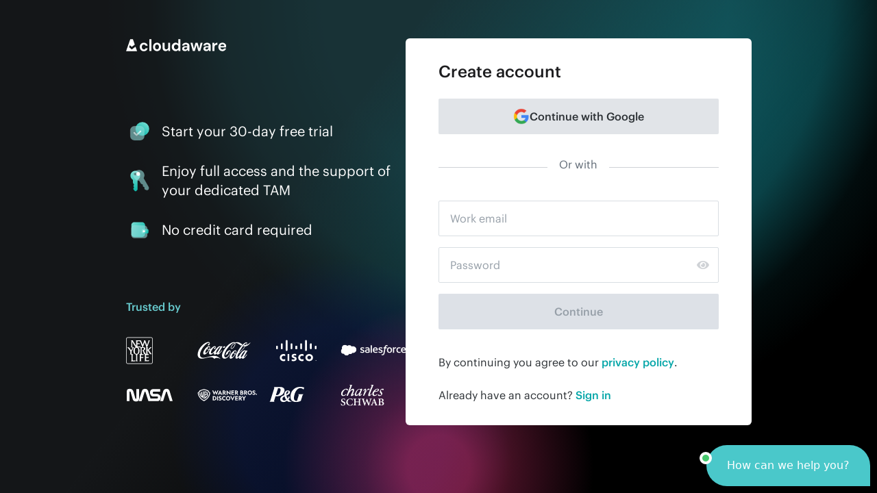

--- FILE ---
content_type: text/html
request_url: https://cloudaware.com/create-account/
body_size: 18586
content:
<!doctype html>
<html data-n-head-ssr lang="en" data-n-head="%7B%22lang%22:%7B%22ssr%22:%22en%22%7D%7D">
  <head>
    <meta data-n-head="ssr" charset="utf-8"><meta data-n-head="ssr" name="viewport" content="width=device-width,initial-scale=1,minimum-scale=1"><meta data-n-head="ssr" http-equiv="Content-Type" content="text/html; charset=utf-8"><meta data-n-head="ssr" name="description" data-hid="createAccountdescription" content="Become a multi-cloud management rockstar. Create your Cloudaware CMDB account now! Tackle anything from FinOps to cloud security."><meta data-n-head="ssr" property="og:title" data-hid="createAccountog:title" content="Create your CMDB account and become a multi-cloud management rockstar"><meta data-n-head="ssr" property="og:description" data-hid="createAccountog:description" content="Become a multi-cloud management rockstar. Create your Cloudaware CMDB account now! Tackle anything from FinOps to cloud security."><meta data-n-head="ssr" property="og:image" data-hid="createAccountog:image" content="https://cloudaware.com/og-images/create_account.jpg"><meta data-n-head="ssr" property="og:url" data-hid="createAccountog:url" content="https://cloudaware.com/create-account/"><meta data-n-head="ssr" property="og:site_name" data-hid="createAccountog:site_name" content="Cloudaware"><meta data-n-head="ssr" property="og:type" data-hid="createAccountog:type" content="website"><meta data-n-head="ssr" name='twitter:card"' data-hid='createAccounttwitter:card"' content="summary_large_image"><meta data-n-head="ssr" name='twitter:creator"' data-hid='createAccounttwitter:creator"' content="@socialcloudops"><meta data-n-head="ssr" name='twitter:title"' data-hid='createAccounttwitter:title"' content="Create your CMDB account and become a multi-cloud management rockstar"><meta data-n-head="ssr" name='twitter:description"' data-hid='createAccounttwitter:description"' content="Become a multi-cloud management rockstar. Create your Cloudaware CMDB account now! Tackle anything from FinOps to cloud security."><meta data-n-head="ssr" name='twitter:image"' data-hid='createAccounttwitter:image"' content="https://cloudaware.com/og-images/create_account.jpg"><title>Create your Cloudaware CMDB account for multi-cloud management</title><base href="/"><link data-n-head="ssr" rel="icon" type="image/x-icon" href="favicon.ico"><link data-n-head="ssr" rel="canonical" href="https://cloudaware.com/create-account/"><script data-n-head="ssr" data-hid="gtm-script">window._gtm_init||(window._gtm_init=1,function(t,e,n,a,i,o){t[n]=1==t[n]||"yes"==e[n]||1==e[n]||1==e.msDoNotTrack||t[i]&&t[i][o]&&t[i][o]()?1:0}(window,navigator,"doNotTrack",0,"external","msTrackingProtectionEnabled"),function(t,e,n,a,i){t[i]={},t._gtm_inject=function(o){if(!t.doNotTrack&&!t[i][o]){t[i][o]=1,t[a]=t[a]||[],t[a].push({"gtm.start":(new Date).getTime(),event:"gtm.js"});var g=e.getElementsByTagName(n)[0],m=e.createElement(n);m.async=!0,m.src="https://www.googletagmanager.com/gtm.js?id="+o,g.parentNode.insertBefore(m,g)}},t._gtm_inject("GTM-NMZZ46L")}(window,document,"script","dataLayer","_gtm_ids"))</script><style data-vue-ssr-id="d706d280:0 15f0552d:0 447f389c:0 0d7b13e0:0 12496c8c:0 4013ada5:0">*,:after,:before{--tw-border-spacing-x:0;--tw-border-spacing-y:0;--tw-translate-x:0;--tw-translate-y:0;--tw-rotate:0;--tw-skew-x:0;--tw-skew-y:0;--tw-scale-x:1;--tw-scale-y:1;--tw-pan-x: ;--tw-pan-y: ;--tw-pinch-zoom: ;--tw-scroll-snap-strictness:proximity;--tw-gradient-from-position: ;--tw-gradient-via-position: ;--tw-gradient-to-position: ;--tw-ordinal: ;--tw-slashed-zero: ;--tw-numeric-figure: ;--tw-numeric-spacing: ;--tw-numeric-fraction: ;--tw-ring-inset: ;--tw-ring-offset-width:0px;--tw-ring-offset-color:#fff;--tw-ring-color:rgba(3,113,226,.5);--tw-ring-offset-shadow:0 0 transparent;--tw-ring-shadow:0 0 transparent;--tw-shadow:0 0 transparent;--tw-shadow-colored:0 0 transparent;--tw-blur: ;--tw-brightness: ;--tw-contrast: ;--tw-grayscale: ;--tw-hue-rotate: ;--tw-invert: ;--tw-saturate: ;--tw-sepia: ;--tw-drop-shadow: ;--tw-backdrop-blur: ;--tw-backdrop-brightness: ;--tw-backdrop-contrast: ;--tw-backdrop-grayscale: ;--tw-backdrop-hue-rotate: ;--tw-backdrop-invert: ;--tw-backdrop-opacity: ;--tw-backdrop-saturate: ;--tw-backdrop-sepia: ;--tw-contain-size: ;--tw-contain-layout: ;--tw-contain-paint: ;--tw-contain-style: }::backdrop{--tw-border-spacing-x:0;--tw-border-spacing-y:0;--tw-translate-x:0;--tw-translate-y:0;--tw-rotate:0;--tw-skew-x:0;--tw-skew-y:0;--tw-scale-x:1;--tw-scale-y:1;--tw-pan-x: ;--tw-pan-y: ;--tw-pinch-zoom: ;--tw-scroll-snap-strictness:proximity;--tw-gradient-from-position: ;--tw-gradient-via-position: ;--tw-gradient-to-position: ;--tw-ordinal: ;--tw-slashed-zero: ;--tw-numeric-figure: ;--tw-numeric-spacing: ;--tw-numeric-fraction: ;--tw-ring-inset: ;--tw-ring-offset-width:0px;--tw-ring-offset-color:#fff;--tw-ring-color:rgba(3,113,226,.5);--tw-ring-offset-shadow:0 0 transparent;--tw-ring-shadow:0 0 transparent;--tw-shadow:0 0 transparent;--tw-shadow-colored:0 0 transparent;--tw-blur: ;--tw-brightness: ;--tw-contrast: ;--tw-grayscale: ;--tw-hue-rotate: ;--tw-invert: ;--tw-saturate: ;--tw-sepia: ;--tw-drop-shadow: ;--tw-backdrop-blur: ;--tw-backdrop-brightness: ;--tw-backdrop-contrast: ;--tw-backdrop-grayscale: ;--tw-backdrop-hue-rotate: ;--tw-backdrop-invert: ;--tw-backdrop-opacity: ;--tw-backdrop-saturate: ;--tw-backdrop-sepia: ;--tw-contain-size: ;--tw-contain-layout: ;--tw-contain-paint: ;--tw-contain-style: }/*! tailwindcss v3.4.17 | MIT License | https://tailwindcss.com*/*,:after,:before{border:0 solid;box-sizing:border-box}:after,:before{--tw-content:""}:host,html{line-height:1.5;-webkit-text-size-adjust:100%;font-family:ui-sans-serif,system-ui,-apple-system,Segoe UI,Roboto,Ubuntu,Cantarell,Noto Sans,sans-serif,"Apple Color Emoji","Segoe UI Emoji","Segoe UI Symbol","Noto Color Emoji";font-feature-settings:normal;font-variation-settings:normal;-moz-tab-size:4;-o-tab-size:4;tab-size:4;-webkit-tap-highlight-color:transparent}body{line-height:inherit;margin:0}hr{border-top-width:1px;color:inherit;height:0}abbr:where([title]){text-decoration:underline;-webkit-text-decoration:underline dotted;text-decoration:underline dotted}h1,h2,h3,h4,h5,h6{font-size:inherit;font-weight:inherit}a{color:inherit;text-decoration:inherit}b,strong{font-weight:bolder}code,kbd,pre,samp{font-family:ui-monospace,SFMono-Regular,Menlo,Monaco,Consolas,"Liberation Mono","Courier New",monospace;font-feature-settings:normal;font-size:1em;font-variation-settings:normal}small{font-size:80%}sub,sup{font-size:75%;line-height:0;position:relative;vertical-align:baseline}sub{bottom:-.25em}sup{top:-.5em}table{border-collapse:collapse;border-color:inherit;text-indent:0}button,input,optgroup,select,textarea{color:inherit;font-family:inherit;font-feature-settings:inherit;font-size:100%;font-variation-settings:inherit;font-weight:inherit;letter-spacing:inherit;line-height:inherit;margin:0;padding:0}button,select{text-transform:none}button,input:where([type=button]),input:where([type=reset]),input:where([type=submit]){-webkit-appearance:button;background-color:transparent;background-image:none}:-moz-focusring{outline:auto}:-moz-ui-invalid{box-shadow:none}progress{vertical-align:baseline}::-webkit-inner-spin-button,::-webkit-outer-spin-button{height:auto}[type=search]{-webkit-appearance:textfield;outline-offset:-2px}::-webkit-search-decoration{-webkit-appearance:none}::-webkit-file-upload-button{-webkit-appearance:button;font:inherit}summary{display:list-item}blockquote,dd,dl,figure,h1,h2,h3,h4,h5,h6,hr,p,pre{margin:0}fieldset{margin:0}fieldset,legend{padding:0}menu,ol,ul{list-style:none;margin:0;padding:0}dialog{padding:0}textarea{resize:vertical}input::-moz-placeholder,textarea::-moz-placeholder{color:#9ca3af;opacity:1}input::placeholder,textarea::placeholder{color:#9ca3af;opacity:1}[role=button],button{cursor:pointer}:disabled{cursor:default}audio,canvas,embed,iframe,img,object,svg,video{display:block;vertical-align:middle}img,video{height:auto;max-width:100%}[hidden]:where(:not([hidden=until-found])){display:none}h1{font-size:3rem;line-height:3.5rem}h1,h2{font-weight:500}h2{font-size:2rem;line-height:2.25rem}h3{font-size:1.75rem;line-height:2rem}h3,h4{font-weight:500}h4{font-size:1.5rem;line-height:1.75rem}h5{font-size:1.25rem;line-height:1.5rem}h5,h6{font-weight:500}h6{line-height:1.25rem}body,h6{font-size:1rem}body{font-weight:400;line-height:1.5rem}a{color:#04a6a8;color:rgba(4,166,168,var(--tw-text-opacity,1));cursor:pointer;font-weight:500}a,a:hover{--tw-text-opacity:1}a:hover{color:#2b2f33;color:rgba(43,47,51,var(--tw-text-opacity,1))}html{height:100%}#nav-bar::-webkit-scrollbar,body::-webkit-scrollbar{background-color:#fff;width:16px}body::-webkit-scrollbar-track{background-color:#fff}#nav-bar::-webkit-scrollbar-thumb,body::-webkit-scrollbar-thumb{background-color:#babac0;border:4px solid #fff;border-radius:16px;width:16px}#nav-bar::-webkit-scrollbar-button,body::-webkit-scrollbar-button{display:none}body{--tw-bg-opacity:1;background-color:#f5f6f8;background-color:rgba(245,246,248,var(--tw-bg-opacity,1));--tw-text-opacity:1;color:#1d1d1f;color:rgba(29,29,31,var(--tw-text-opacity,1));height:100%}b,strong{font-weight:500}p{--tw-text-opacity:1;color:#626c77;color:rgba(98,108,119,var(--tw-text-opacity,1))}#__layout,#__nuxt{height:100%}.article-content>:first-child{margin-top:1.75rem!important}@media (min-width:1280px){.article-content>:first-child{margin-top:1rem!important}}.article-content p,.article-content ul{color:#2c3135}.article-content h1,.article-content h2,.article-content h3,.article-content table{margin-top:2rem}.article-content img{margin-bottom:2rem;margin-top:2rem}.article-content h4{margin-top:1rem}.article-content table{display:block;overflow-x:auto}.article-content thead{border-bottom:1.5px solid #2c3135}.article-content tbody tr{border-bottom:.5px solid #2c3135}.article-content td,.article-content th{padding:.4rem}.article-content th{font-weight:500}.article-content ol{list-style:decimal;padding-left:2rem}.article-content ul{margin-top:0!important;--tw-text-opacity:1!important;color:#2c3135!important;color:rgba(44,49,53,var(--tw-text-opacity,1))!important}.article-content ul li{list-style-type:disc!important}.support-width{margin-left:auto;margin-right:auto;max-width:24rem;padding-left:1rem;padding-right:1rem;width:100%}@media (min-width:768px){.support-width{max-width:42rem}}@media (min-width:1280px){.support-width{max-width:80rem;padding-left:124px;padding-right:124px}}.cad-flex-container{display:flex;margin-left:-.5rem;margin-right:-.5rem}@media (min-width:1280px){.cad-flex-container{margin-left:-.75rem;margin-right:-.75rem}}.cad-flex-item{padding-left:.5rem;padding-right:.5rem}@media (min-width:1280px){.cad-flex-item{padding-left:.75rem;padding-right:.75rem}}.cad-text-gradient{-webkit-background-clip:text;background-clip:text;background-image:linear-gradient(91deg,#02ced5 43.27%,#46bae9 71.69%,#f75a8d 98.38%);color:transparent}.container{width:100%}@media (min-width:480px){.container{max-width:480px}}@media (min-width:640px){.container{max-width:640px}}@media (min-width:768px){.container{max-width:768px}}@media (min-width:1024px){.container{max-width:1024px}}@media (min-width:1280px){.container{max-width:1280px}}@media (min-width:1536px){.container{max-width:1536px}}.pointer-events-none{pointer-events:none}.visible{visibility:visible}.invisible{visibility:hidden}.fixed{position:fixed}.absolute{position:absolute}.relative{position:relative}.sticky{position:sticky}.inset-x-0{left:0;right:0}.\!-top-3\.5{top:-.875rem!important}.\!top-14{top:3.5rem!important}.-bottom-8{bottom:-2rem}.-bottom-9{bottom:-2.25rem}.-left-4{left:-1rem}.-top-\[16px\]{top:-16px}.-top-px{top:-1px}.bottom-0{bottom:0}.bottom-1{bottom:.25rem}.bottom-12{bottom:3rem}.bottom-2{bottom:.5rem}.bottom-2\.5{bottom:.625rem}.bottom-28{bottom:7rem}.bottom-\[17px\]{bottom:17px}.bottom-\[18px\]{bottom:18px}.bottom-\[20px\]{bottom:20px}.bottom-\[22px\]{bottom:22px}.bottom-\[24px\]{bottom:24px}.bottom-\[26px\]{bottom:26px}.bottom-\[calc\(100\%_\+_10px\)\]{bottom:calc(100% + 10px)}.left-0{left:0}.left-1\/2{left:50%}.left-2{left:.5rem}.left-3{left:.75rem}.left-4{left:1rem}.left-8{left:2rem}.left-\[131px\]{left:131px}.left-\[134px\]{left:134px}.left-\[150px\]{left:150px}.left-\[15px\]{left:15px}.left-\[198px\]{left:198px}.left-\[19px\]{left:19px}.left-\[20px\]{left:20px}.left-\[262px\]{left:262px}.left-\[55\%\]{left:55%}.left-\[71px\]{left:71px}.left-\[94px\]{left:94px}.left-\[95px\]{left:95px}.right-0{right:0}.right-0\.5{right:.125rem}.right-2{right:.5rem}.right-3{right:.75rem}.right-32{right:8rem}.right-4{right:1rem}.right-\[103px\]{right:103px}.right-\[119px\]{right:119px}.right-\[125px\]{right:125px}.right-\[150px\]{right:150px}.right-\[214px\]{right:214px}.right-\[58px\]{right:58px}.top-0{top:0}.top-1{top:.25rem}.top-1\.5{top:.375rem}.top-1\/2{top:50%}.top-14{top:3.5rem}.top-16{top:4rem}.top-2{top:.5rem}.top-2\.5{top:.625rem}.top-28{top:7rem}.top-3\.5{top:.875rem}.top-5{top:1.25rem}.top-\[100px\]{top:100px}.top-\[24px\]{top:24px}.top-\[26px\]{top:26px}.top-\[27px\]{top:27px}.top-\[33px\]{top:33px}.top-\[48px\]{top:48px}.top-\[52px\]{top:52px}.top-\[56px\]{top:56px}.top-\[68px\]{top:68px}.top-\[96px\]{top:96px}.z-0{z-index:0}.z-10{z-index:10}.z-20{z-index:20}.z-30{z-index:30}.z-50{z-index:50}.\!m-0{margin:0!important}.m-2{margin:.5rem}.m-auto{margin:auto}.\!my-0{margin-bottom:0!important;margin-top:0!important}.-mx-1\.5{margin-left:-.375rem;margin-right:-.375rem}.-mx-4{margin-left:-1rem;margin-right:-1rem}.-my-1{margin-bottom:-.25rem;margin-top:-.25rem}.-my-3\.5{margin-bottom:-.875rem;margin-top:-.875rem}.mx-0\.5{margin-left:.125rem;margin-right:.125rem}.mx-1{margin-left:.25rem;margin-right:.25rem}.mx-3{margin-left:.75rem;margin-right:.75rem}.mx-4{margin-left:1rem;margin-right:1rem}.mx-5{margin-left:1.25rem;margin-right:1.25rem}.mx-auto{margin-left:auto;margin-right:auto}.my-10{margin-bottom:2.5rem;margin-top:2.5rem}.my-12{margin-bottom:3rem;margin-top:3rem}.my-16{margin-bottom:4rem;margin-top:4rem}.my-20{margin-bottom:5rem;margin-top:5rem}.my-4{margin-bottom:1rem;margin-top:1rem}.my-5{margin-bottom:1.25rem;margin-top:1.25rem}.my-6{margin-bottom:1.5rem;margin-top:1.5rem}.my-7{margin-bottom:1.75rem;margin-top:1.75rem}.my-8{margin-bottom:2rem;margin-top:2rem}.my-\[80px\]{margin-bottom:80px;margin-top:80px}.\!-mt-1{margin-top:-.25rem!important}.\!mb-12{margin-bottom:3rem!important}.\!mb-3{margin-bottom:.75rem!important}.\!mb-6{margin-bottom:1.5rem!important}.\!mr-0{margin-right:0!important}.\!mr-3{margin-right:.75rem!important}.\!mt-0{margin-top:0!important}.\!mt-2{margin-top:.5rem!important}.\!mt-3{margin-top:.75rem!important}.\!mt-8{margin-top:2rem!important}.-mb-1\.5{margin-bottom:-.375rem}.-mb-12{margin-bottom:-3rem}.-mb-4{margin-bottom:-1rem}.-mb-6{margin-bottom:-1.5rem}.-ml-1{margin-left:-.25rem}.-mr-2{margin-right:-.5rem}.-mt-7{margin-top:-1.75rem}.-mt-80{margin-top:-20rem}.mb-0{margin-bottom:0}.mb-1{margin-bottom:.25rem}.mb-1\.5{margin-bottom:.375rem}.mb-10{margin-bottom:2.5rem}.mb-11{margin-bottom:2.75rem}.mb-12{margin-bottom:3rem}.mb-14{margin-bottom:3.5rem}.mb-16{margin-bottom:4rem}.mb-2{margin-bottom:.5rem}.mb-2\.5{margin-bottom:.625rem}.mb-20{margin-bottom:5rem}.mb-24{margin-bottom:6rem}.mb-3{margin-bottom:.75rem}.mb-4{margin-bottom:1rem}.mb-5{margin-bottom:1.25rem}.mb-6{margin-bottom:1.5rem}.mb-7{margin-bottom:1.75rem}.mb-8{margin-bottom:2rem}.mb-9{margin-bottom:2.25rem}.mb-\[14px\]{margin-bottom:14px}.mb-\[157px\]{margin-bottom:157px}.mb-\[42px\]{margin-bottom:42px}.ml-0\.5{margin-left:.125rem}.ml-2{margin-left:.5rem}.ml-3{margin-left:.75rem}.ml-4{margin-left:1rem}.ml-6{margin-left:1.5rem}.ml-7{margin-left:1.75rem}.ml-8{margin-left:2rem}.ml-auto{margin-left:auto}.mr-0{margin-right:0}.mr-0\.5{margin-right:.125rem}.mr-1\.5{margin-right:.375rem}.mr-16{margin-right:4rem}.mr-2{margin-right:.5rem}.mr-2\.5{margin-right:.625rem}.mr-3{margin-right:.75rem}.mr-4{margin-right:1rem}.mr-5{margin-right:1.25rem}.mr-8{margin-right:2rem}.mt-0{margin-top:0}.mt-0\.5{margin-top:.125rem}.mt-1{margin-top:.25rem}.mt-1\.5{margin-top:.375rem}.mt-10{margin-top:2.5rem}.mt-11{margin-top:2.75rem}.mt-12{margin-top:3rem}.mt-14{margin-top:3.5rem}.mt-16{margin-top:4rem}.mt-2{margin-top:.5rem}.mt-2\.5{margin-top:.625rem}.mt-24{margin-top:6rem}.mt-3{margin-top:.75rem}.mt-3\.5{margin-top:.875rem}.mt-4{margin-top:1rem}.mt-48{margin-top:12rem}.mt-5{margin-top:1.25rem}.mt-6{margin-top:1.5rem}.mt-7{margin-top:1.75rem}.mt-8{margin-top:2rem}.mt-9{margin-top:2.25rem}.mt-\[-5px\]{margin-top:-5px}.mt-px{margin-top:1px}.box-content{box-sizing:content-box}.\!block{display:block!important}.block{display:block}.inline-block{display:inline-block}.inline{display:inline}.\!flex{display:flex!important}.flex{display:flex}.inline-flex{display:inline-flex}.table{display:table}.grid{display:grid}.list-item{display:list-item}.\!hidden{display:none!important}.hidden{display:none}.\!h-\[52px\]{height:52px!important}.h-0\.5{height:.125rem}.h-10{height:2.5rem}.h-11{height:2.75rem}.h-12{height:3rem}.h-16{height:4rem}.h-2{height:.5rem}.h-2\.5{height:.625rem}.h-20{height:5rem}.h-24{height:6rem}.h-32{height:8rem}.h-4{height:1rem}.h-44{height:11rem}.h-5{height:1.25rem}.h-6{height:1.5rem}.h-60{height:15rem}.h-64{height:16rem}.h-7{height:1.75rem}.h-72{height:18rem}.h-8{height:2rem}.h-80{height:20rem}.h-9{height:2.25rem}.h-96{height:24rem}.h-\[102px\]{height:102px}.h-\[120px\]{height:120px}.h-\[13px\]{height:13px}.h-\[146px\]{height:146px}.h-\[14px\]{height:14px}.h-\[170px\]{height:170px}.h-\[18px\]{height:18px}.h-\[204px\]{height:204px}.h-\[21px\]{height:21px}.h-\[236px\]{height:236px}.h-\[245px\]{height:245px}.h-\[24px\]{height:24px}.h-\[250px\]{height:250px}.h-\[264px\]{height:264px}.h-\[3\.25rem\]{height:3.25rem}.h-\[318px\]{height:318px}.h-\[32px\]{height:32px}.h-\[330px\]{height:330px}.h-\[370px\]{height:370px}.h-\[380px\]{height:380px}.h-\[38px\]{height:38px}.h-\[400px\]{height:400px}.h-\[42px\]{height:42px}.h-\[45px\]{height:45px}.h-\[488px\]{height:488px}.h-\[48px\]{height:48px}.h-\[490px\]{height:490px}.h-\[500px\]{height:500px}.h-\[520px\]{height:520px}.h-\[52px\]{height:52px}.h-\[54px\]{height:54px}.h-\[567px\]{height:567px}.h-\[56px\]{height:56px}.h-\[590px\]{height:590px}.h-\[63px\]{height:63px}.h-\[66px\]{height:66px}.h-\[76px\]{height:76px}.h-\[78px\]{height:78px}.h-\[84px\]{height:84px}.h-\[94px\]{height:94px}.h-auto{height:auto}.h-fit{height:-moz-fit-content;height:fit-content}.h-full{height:100%}.h-px{height:1px}.h-screen{height:100vh}.max-h-\[220px\]{max-height:220px}.max-h-fit{max-height:-moz-fit-content;max-height:fit-content}.max-h-full{max-height:100%}.max-h-screen{max-height:100vh}.min-h-14{min-height:3.5rem}.min-h-52{min-height:13rem}.min-h-\[280px\]{min-height:280px}.min-h-\[300px\]{min-height:300px}.min-h-\[500px\]{min-height:500px}.min-h-\[524px\]{min-height:524px}.min-h-\[587px\]{min-height:587px}.min-h-\[700px\]{min-height:700px}.min-h-screen{min-height:100vh}.\!w-fit{width:-moz-fit-content!important;width:fit-content!important}.\!w-full{width:100%!important}.w-0{width:0}.w-1\/12{width:8.333333%}.w-1\/2{width:50%}.w-10{width:2.5rem}.w-11{width:2.75rem}.w-12{width:3rem}.w-16{width:4rem}.w-2{width:.5rem}.w-2\.5{width:.625rem}.w-20{width:5rem}.w-3{width:.75rem}.w-3\/12{width:25%}.w-3\/4{width:75%}.w-32{width:8rem}.w-4{width:1rem}.w-4\/6{width:66.666667%}.w-5{width:1.25rem}.w-5\/12{width:41.666667%}.w-5\/6{width:83.333333%}.w-6{width:1.5rem}.w-6\/12{width:50%}.w-7{width:1.75rem}.w-7\/12{width:58.333333%}.w-8{width:2rem}.w-9\/12{width:75%}.w-\[110px\]{width:110px}.w-\[13px\]{width:13px}.w-\[14px\]{width:14px}.w-\[15\%\]{width:15%}.w-\[158px\]{width:158px}.w-\[18px\]{width:18px}.w-\[19px\]{width:19px}.w-\[233px\]{width:233px}.w-\[24px\]{width:24px}.w-\[25\%\]{width:25%}.w-\[252px\]{width:252px}.w-\[296px\]{width:296px}.w-\[313px\]{width:313px}.w-\[32px\]{width:32px}.w-\[344px\]{width:344px}.w-\[380px\]{width:380px}.w-\[38px\]{width:38px}.w-\[42px\]{width:42px}.w-\[48px\]{width:48px}.w-\[522px\]{width:522px}.w-\[524px\]{width:524px}.w-\[54px\]{width:54px}.w-\[628px\]{width:628px}.w-\[78px\]{width:78px}.w-\[90px\]{width:90px}.w-\[94px\]{width:94px}.w-auto{width:auto}.w-fit{width:-moz-fit-content;width:fit-content}.w-full{width:100%}.w-max{width:-moz-max-content;width:max-content}.min-w-0{min-width:0}.min-w-6{min-width:1.5rem}.min-w-60{min-width:15rem}.min-w-8{min-width:2rem}.min-w-\[180px\]{min-width:180px}.max-w-3xl{max-width:48rem}.max-w-\[368px\]{max-width:368px}.max-w-\[420px\]{max-width:420px}.max-w-sm{max-width:24rem}.flex-1{flex:1 1 0%}.flex-auto{flex:1 1 auto}.flex-initial{flex:0 1 auto}.flex-shrink-0{flex-shrink:0}.shrink{flex-shrink:1}.shrink-0{flex-shrink:0}.flex-grow{flex-grow:1}.flex-grow-0{flex-grow:0}.grow{flex-grow:1}.-translate-x-1\/2{--tw-translate-x:-50%;transform:translate(-50%,var(--tw-translate-y)) rotate(var(--tw-rotate)) skewX(var(--tw-skew-x)) skewY(var(--tw-skew-y)) scaleX(var(--tw-scale-x)) scaleY(var(--tw-scale-y));transform:translate(var(--tw-translate-x),var(--tw-translate-y)) rotate(var(--tw-rotate)) skewX(var(--tw-skew-x)) skewY(var(--tw-skew-y)) scaleX(var(--tw-scale-x)) scaleY(var(--tw-scale-y))}.-translate-y-8{--tw-translate-y:-2rem;transform:translate(var(--tw-translate-x),-2rem) rotate(var(--tw-rotate)) skewX(var(--tw-skew-x)) skewY(var(--tw-skew-y)) scaleX(var(--tw-scale-x)) scaleY(var(--tw-scale-y));transform:translate(var(--tw-translate-x),var(--tw-translate-y)) rotate(var(--tw-rotate)) skewX(var(--tw-skew-x)) skewY(var(--tw-skew-y)) scaleX(var(--tw-scale-x)) scaleY(var(--tw-scale-y))}.translate-x-0{--tw-translate-x:0px;transform:translateY(var(--tw-translate-y)) rotate(var(--tw-rotate)) skewX(var(--tw-skew-x)) skewY(var(--tw-skew-y)) scaleX(var(--tw-scale-x)) scaleY(var(--tw-scale-y));transform:translate(var(--tw-translate-x),var(--tw-translate-y)) rotate(var(--tw-rotate)) skewX(var(--tw-skew-x)) skewY(var(--tw-skew-y)) scaleX(var(--tw-scale-x)) scaleY(var(--tw-scale-y))}.translate-x-4{--tw-translate-x:1rem;transform:translate(1rem,var(--tw-translate-y)) rotate(var(--tw-rotate)) skewX(var(--tw-skew-x)) skewY(var(--tw-skew-y)) scaleX(var(--tw-scale-x)) scaleY(var(--tw-scale-y));transform:translate(var(--tw-translate-x),var(--tw-translate-y)) rotate(var(--tw-rotate)) skewX(var(--tw-skew-x)) skewY(var(--tw-skew-y)) scaleX(var(--tw-scale-x)) scaleY(var(--tw-scale-y))}.-rotate-90{--tw-rotate:-90deg;transform:translate(var(--tw-translate-x),var(--tw-translate-y)) rotate(-90deg) skewX(var(--tw-skew-x)) skewY(var(--tw-skew-y)) scaleX(var(--tw-scale-x)) scaleY(var(--tw-scale-y));transform:translate(var(--tw-translate-x),var(--tw-translate-y)) rotate(var(--tw-rotate)) skewX(var(--tw-skew-x)) skewY(var(--tw-skew-y)) scaleX(var(--tw-scale-x)) scaleY(var(--tw-scale-y))}.rotate-180{--tw-rotate:180deg;transform:translate(var(--tw-translate-x),var(--tw-translate-y)) rotate(180deg) skewX(var(--tw-skew-x)) skewY(var(--tw-skew-y)) scaleX(var(--tw-scale-x)) scaleY(var(--tw-scale-y));transform:translate(var(--tw-translate-x),var(--tw-translate-y)) rotate(var(--tw-rotate)) skewX(var(--tw-skew-x)) skewY(var(--tw-skew-y)) scaleX(var(--tw-scale-x)) scaleY(var(--tw-scale-y))}.rotate-90{--tw-rotate:90deg;transform:translate(var(--tw-translate-x),var(--tw-translate-y)) rotate(90deg) skewX(var(--tw-skew-x)) skewY(var(--tw-skew-y)) scaleX(var(--tw-scale-x)) scaleY(var(--tw-scale-y))}.rotate-90,.transform{transform:translate(var(--tw-translate-x),var(--tw-translate-y)) rotate(var(--tw-rotate)) skewX(var(--tw-skew-x)) skewY(var(--tw-skew-y)) scaleX(var(--tw-scale-x)) scaleY(var(--tw-scale-y))}@keyframes spin{to{transform:rotate(1turn)}}.animate-spin{animation:spin 1s linear infinite}.cursor-not-allowed{cursor:not-allowed}.cursor-pointer{cursor:pointer}.\!select-none{-webkit-user-select:none!important;-moz-user-select:none!important;user-select:none!important}.select-none{-webkit-user-select:none;-moz-user-select:none;user-select:none}.list-inside{list-style-position:inside}.list-\[square\]{list-style-type:square}.list-decimal{list-style-type:decimal}.list-disc{list-style-type:disc}.auto-cols-auto{grid-auto-columns:auto}.grid-cols-1{grid-template-columns:repeat(1,minmax(0,1fr))}.grid-cols-2{grid-template-columns:repeat(2,minmax(0,1fr))}.grid-cols-3{grid-template-columns:repeat(3,minmax(0,1fr))}.grid-cols-4{grid-template-columns:repeat(4,minmax(0,1fr))}.grid-cols-6{grid-template-columns:repeat(6,minmax(0,1fr))}.grid-cols-\[max-content_minmax\(0\2c 1fr\)\]{grid-template-columns:max-content minmax(0,1fr)}.flex-row{flex-direction:row}.flex-col{flex-direction:column}.flex-col-reverse{flex-direction:column-reverse}.flex-wrap{flex-wrap:wrap}.flex-nowrap{flex-wrap:nowrap}.content-center{align-content:center}.content-start{align-content:flex-start}.items-start{align-items:flex-start}.items-end{align-items:flex-end}.items-center{align-items:center}.items-stretch{align-items:stretch}.justify-start{justify-content:flex-start}.justify-end{justify-content:flex-end}.justify-center{justify-content:center}.justify-between{justify-content:space-between}.justify-around{justify-content:space-around}.justify-evenly{justify-content:space-evenly}.gap-1\.5{gap:.375rem}.gap-10{gap:2.5rem}.gap-2{gap:.5rem}.gap-3{gap:.75rem}.gap-4{gap:1rem}.gap-6{gap:1.5rem}.gap-8{gap:2rem}.gap-x-2\.5{-moz-column-gap:.625rem;column-gap:.625rem}.gap-x-5{-moz-column-gap:1.25rem;column-gap:1.25rem}.gap-x-6{-moz-column-gap:1.5rem;column-gap:1.5rem}.gap-x-8{-moz-column-gap:2rem;column-gap:2rem}.gap-y-16{row-gap:4rem}.gap-y-2{row-gap:.5rem}.gap-y-4{row-gap:1rem}.gap-y-5{row-gap:1.25rem}.gap-y-7{row-gap:1.75rem}.space-x-3>:not([hidden])~:not([hidden]){--tw-space-x-reverse:0;margin-left:.75rem;margin-left:calc(.75rem*(1 - var(--tw-space-x-reverse)));margin-right:0;margin-right:calc(.75rem*var(--tw-space-x-reverse))}.space-y-2>:not([hidden])~:not([hidden]){--tw-space-y-reverse:0;margin-bottom:0;margin-bottom:calc(.5rem*var(--tw-space-y-reverse));margin-top:.5rem;margin-top:calc(.5rem*(1 - var(--tw-space-y-reverse)))}.space-y-4>:not([hidden])~:not([hidden]){--tw-space-y-reverse:0;margin-bottom:0;margin-bottom:calc(1rem*var(--tw-space-y-reverse));margin-top:1rem;margin-top:calc(1rem*(1 - var(--tw-space-y-reverse)))}.space-y-\[2px\]>:not([hidden])~:not([hidden]){--tw-space-y-reverse:0;margin-bottom:0;margin-bottom:calc(2px*var(--tw-space-y-reverse));margin-top:2px;margin-top:calc(2px*(1 - var(--tw-space-y-reverse)))}.divide-y>:not([hidden])~:not([hidden]){--tw-divide-y-reverse:0;border-bottom-width:0;border-bottom-width:calc(1px*var(--tw-divide-y-reverse));border-top-width:1px;border-top-width:calc(1px*(1 - var(--tw-divide-y-reverse)))}.divide-color-stroke>:not([hidden])~:not([hidden]){--tw-divide-opacity:1;border-color:#d9dee3;border-color:rgba(217,222,227,var(--tw-divide-opacity,1))}.self-center{align-self:center}.overflow-hidden{overflow:hidden}.overflow-visible{overflow:visible}.overflow-y-auto{overflow-y:auto}.overflow-x-hidden{overflow-x:hidden}.overflow-y-scroll{overflow-y:scroll}.text-ellipsis{text-overflow:ellipsis}.whitespace-nowrap{white-space:nowrap}.whitespace-pre-line{white-space:pre-line}.\!rounded-sm{border-radius:.125rem!important}.rounded{border-radius:.25rem}.rounded-2xl{border-radius:1rem}.rounded-\[173px\/50px\]{border-radius:173px/50px}.rounded-\[398px\/50px\]{border-radius:398px/50px}.rounded-\[4px\]{border-radius:4px}.rounded-full{border-radius:9999px}.rounded-lg{border-radius:.5rem}.rounded-md{border-radius:.375rem}.rounded-sm{border-radius:.125rem}.rounded-b-md{border-bottom-left-radius:.375rem;border-bottom-right-radius:.375rem}.rounded-l{border-bottom-left-radius:.25rem;border-top-left-radius:.25rem}.rounded-t-md{border-top-left-radius:.375rem;border-top-right-radius:.375rem}.rounded-tl-lg{border-top-left-radius:.5rem}.rounded-tr-lg{border-top-right-radius:.5rem}.\!border{border-width:1px!important}.\!border-1{border-width:.5px!important}.border{border-width:1px}.border-0{border-width:0}.border-1{border-width:.5px}.border-2{border-width:2px}.border-4{border-width:4px}.border-\[3px\]{border-width:3px}.border-b{border-bottom-width:1px}.border-b-2{border-bottom-width:2px}.border-b-4{border-bottom-width:4px}.border-b-\[12px\]{border-bottom-width:12px}.border-l{border-left-width:1px}.border-l-2{border-left-width:2px}.border-r{border-right-width:1px}.border-t{border-top-width:1px}.\!border-solid{border-style:solid!important}.border-solid{border-style:solid}.\!border-none{border-style:none!important}.border-none{border-style:none}.\!border-color-brand-wave{--tw-border-opacity:1!important;border-color:#04a6a8!important;border-color:rgba(4,166,168,var(--tw-border-opacity,1))!important}.\!border-color-stroke{--tw-border-opacity:1!important;border-color:#d9dee3!important;border-color:rgba(217,222,227,var(--tw-border-opacity,1))!important}.\!border-grey-500{--tw-border-opacity:1!important;border-color:#5a6168!important;border-color:rgba(90,97,104,var(--tw-border-opacity,1))!important}.border-color-baseLight{--tw-border-opacity:1;border-color:#f2f3f7;border-color:rgba(242,243,247,var(--tw-border-opacity,1))}.border-color-brand-cherry{--tw-border-opacity:1;border-color:#d33a73;border-color:rgba(211,58,115,var(--tw-border-opacity,1))}.border-color-brand-wave{--tw-border-opacity:1;border-color:#04a6a8;border-color:rgba(4,166,168,var(--tw-border-opacity,1))}.border-color-controls-inactive{border-color:rgba(188,195,208,.502)}.border-color-hoverLight{border-color:rgba(188,195,208,.251)}.border-color-stroke{--tw-border-opacity:1;border-color:#d9dee3;border-color:rgba(217,222,227,var(--tw-border-opacity,1))}.border-color-surfaceLight{--tw-border-opacity:1;border-color:#fff;border-color:rgba(255,255,255,var(--tw-border-opacity,1))}.border-grey-200{--tw-border-opacity:1;border-color:#e1e4e8;border-color:rgba(225,228,232,var(--tw-border-opacity,1))}.border-grey-300{--tw-border-opacity:1;border-color:#c0c5ca;border-color:rgba(192,197,202,var(--tw-border-opacity,1))}.border-grey-700{--tw-border-opacity:1;border-color:#2b2f33;border-color:rgba(43,47,51,var(--tw-border-opacity,1))}.\!bg-color-brand-wave{--tw-bg-opacity:1!important;background-color:#04a6a8!important;background-color:rgba(4,166,168,var(--tw-bg-opacity,1))!important}.\!bg-color-hoverPrimary{--tw-bg-opacity:1!important;background-color:#088c8d!important;background-color:rgba(8,140,141,var(--tw-bg-opacity,1))!important}.\!bg-color-surfaceLight{--tw-bg-opacity:1!important;background-color:#fff!important;background-color:rgba(255,255,255,var(--tw-bg-opacity,1))!important}.bg-blue-400{--tw-bg-opacity:1;background-color:#339cff;background-color:rgba(51,156,255,var(--tw-bg-opacity,1))}.bg-color-baseDark{--tw-bg-opacity:1;background-color:#2c3135;background-color:rgba(44,49,53,var(--tw-bg-opacity,1))}.bg-color-baseDark\/30{background-color:rgba(44,49,53,.3)}.bg-color-baseLight{--tw-bg-opacity:1;background-color:#f2f3f7;background-color:rgba(242,243,247,var(--tw-bg-opacity,1))}.bg-color-brand-wave{--tw-bg-opacity:1;background-color:#04a6a8;background-color:rgba(4,166,168,var(--tw-bg-opacity,1))}.bg-color-controls-inactive{background-color:rgba(188,195,208,.502)}.bg-color-controls-primary{--tw-bg-opacity:1;background-color:#04a6a8;background-color:rgba(4,166,168,var(--tw-bg-opacity,1))}.bg-color-controls-secondaryLight{--tw-bg-opacity:1;background-color:#fff;background-color:rgba(255,255,255,var(--tw-bg-opacity,1))}.bg-color-disabled{--tw-bg-opacity:1;background-color:#f8f8fb;background-color:rgba(248,248,251,var(--tw-bg-opacity,1))}.bg-color-hoverDark{background-color:rgba(98,108,119,.302)}.bg-color-hoverLight{background-color:rgba(188,195,208,.251)}.bg-color-overlay{background-color:rgba(29,32,35,.502)}.bg-color-surfaceDark{background-color:rgba(98,108,119,.2)}.bg-color-surfaceLight{--tw-bg-opacity:1;background-color:#fff;background-color:rgba(255,255,255,var(--tw-bg-opacity,1))}.bg-color-surfaceLight\/5{background-color:hsla(0,0%,100%,.05)}.bg-color-surfaceLight\/60{background-color:hsla(0,0%,100%,.6)}.bg-cranberry-300{--tw-bg-opacity:1;background-color:#f196c2;background-color:rgba(241,150,194,var(--tw-bg-opacity,1))}.bg-cranberry-300\/30{background-color:rgba(241,150,194,.3)}.bg-grey-100{--tw-bg-opacity:1;background-color:#f5f6f8;background-color:rgba(245,246,248,var(--tw-bg-opacity,1))}.bg-grey-200{--tw-bg-opacity:1;background-color:#e1e4e8;background-color:rgba(225,228,232,var(--tw-bg-opacity,1))}.bg-grey-200\/30{background-color:rgba(225,228,232,.3)}.bg-grey-300{--tw-bg-opacity:1;background-color:#c0c5ca;background-color:rgba(192,197,202,var(--tw-bg-opacity,1))}.bg-grey-500{--tw-bg-opacity:1;background-color:#5a6168;background-color:rgba(90,97,104,var(--tw-bg-opacity,1))}.bg-grey-700{--tw-bg-opacity:1;background-color:#2b2f33;background-color:rgba(43,47,51,var(--tw-bg-opacity,1))}.bg-grey-800{--tw-bg-opacity:1;background-color:#1d2023;background-color:rgba(29,32,35,var(--tw-bg-opacity,1))}.bg-grey-800\/50{background-color:rgba(29,32,35,.5)}.bg-mint-100{--tw-bg-opacity:1;background-color:#dbf8f2;background-color:rgba(219,248,242,var(--tw-bg-opacity,1))}.bg-mint-200{--tw-bg-opacity:1;background-color:#bff3e8;background-color:rgba(191,243,232,var(--tw-bg-opacity,1))}.bg-mint-400{--tw-bg-opacity:1;background-color:#45c5ad;background-color:rgba(69,197,173,var(--tw-bg-opacity,1))}.bg-ocean-400{--tw-bg-opacity:1;background-color:#16c3f0;background-color:rgba(22,195,240,var(--tw-bg-opacity,1))}.bg-orange-100{--tw-bg-opacity:1;background-color:#ffe9d4;background-color:rgba(255,233,212,var(--tw-bg-opacity,1))}.bg-orange-300{--tw-bg-opacity:1;background-color:#ffb066;background-color:rgba(255,176,102,var(--tw-bg-opacity,1))}.bg-transparent{background-color:transparent}.\!bg-none{background-image:none!important}.bg-gradient-to-r{background-image:linear-gradient(to right,var(--tw-gradient-stops))}.from-blue-500{--tw-gradient-from:#0371e2 var(--tw-gradient-from-position);--tw-gradient-to:rgba(3,113,226,0) var(--tw-gradient-to-position);--tw-gradient-stops:var(--tw-gradient-from),var(--tw-gradient-to)}.from-blue-600{--tw-gradient-from:#0151a3 var(--tw-gradient-from-position);--tw-gradient-to:rgba(1,81,163,0) var(--tw-gradient-to-position);--tw-gradient-stops:var(--tw-gradient-from),var(--tw-gradient-to)}.from-cranberry-400{--tw-gradient-from:#e54887 var(--tw-gradient-from-position);--tw-gradient-to:rgba(229,72,135,0) var(--tw-gradient-to-position);--tw-gradient-stops:var(--tw-gradient-from),var(--tw-gradient-to)}.from-ocean-400{--tw-gradient-from:#16c3f0 var(--tw-gradient-from-position);--tw-gradient-to:rgba(22,195,240,0) var(--tw-gradient-to-position);--tw-gradient-stops:var(--tw-gradient-from),var(--tw-gradient-to)}.from-orange-600{--tw-gradient-from:#d64500 var(--tw-gradient-from-position);--tw-gradient-to:rgba(214,69,0,0) var(--tw-gradient-to-position);--tw-gradient-stops:var(--tw-gradient-from),var(--tw-gradient-to)}.from-raspberry-600{--tw-gradient-from:#b0124c var(--tw-gradient-from-position);--tw-gradient-to:rgba(176,18,76,0) var(--tw-gradient-to-position);--tw-gradient-stops:var(--tw-gradient-from),var(--tw-gradient-to)}.from-violet-600{--tw-gradient-from:#4d4589 var(--tw-gradient-from-position);--tw-gradient-to:rgba(77,69,137,0) var(--tw-gradient-to-position);--tw-gradient-stops:var(--tw-gradient-from),var(--tw-gradient-to)}.to-blue-500{--tw-gradient-to:#0371e2 var(--tw-gradient-to-position)}.to-ocean-200{--tw-gradient-to:#b3eeff var(--tw-gradient-to-position)}.bg-\[length\:120\%\]{background-size:120%}.bg-\[length\:80\%\]{background-size:80%}.bg-auto{background-size:auto}.bg-contain{background-size:contain}.bg-cover{background-size:cover}.bg-half{background-size:40rem,contain}.bg-clip-border{background-clip:border-box}.bg-clip-text{-webkit-background-clip:text;background-clip:text}.bg-\[center_left_-18rem\]{background-position:center left -18rem}.bg-\[center_left_-9rem\]{background-position:center left -9rem}.bg-bottom{background-position:bottom}.bg-center{background-position:50%}.bg-right{background-position:100%}.bg-right-bottom{background-position:100% 100%}.bg-top{background-position:top}.bg-no-repeat{background-repeat:no-repeat}.\!fill-color-icons-secondary{fill:#727e8b!important}.fill-color-brand-wave{fill:#04a6a8}.fill-color-hoverDark{fill:rgba(98,108,119,.302)}.fill-color-hoverSecondary{fill:#d9dee3}.fill-color-icons-primary{fill:#1d1d1f}.fill-color-icons-secondary{fill:#727e8b}.fill-color-inverted{fill:#fff}.fill-color-primaryDark{fill:#69cdd1}.fill-color-primaryLight{fill:#04a6a8}.fill-color-tertiary{fill:#969fa8}.\!p-0{padding:0!important}.\!p-2\.5{padding:.625rem!important}.p-0{padding:0}.p-1{padding:.25rem}.p-1\.5{padding:.375rem}.p-10{padding:2.5rem}.p-12{padding:3rem}.p-2{padding:.5rem}.p-3{padding:.75rem}.p-4{padding:1rem}.p-6{padding:1.5rem}.p-7{padding:1.75rem}.p-8{padding:2rem}.\!px-4{padding-left:1rem!important;padding-right:1rem!important}.\!py-4{padding-bottom:1rem!important;padding-top:1rem!important}.px-0{padding-left:0;padding-right:0}.px-0\.5{padding-left:.125rem;padding-right:.125rem}.px-1{padding-left:.25rem;padding-right:.25rem}.px-1\.5{padding-left:.375rem;padding-right:.375rem}.px-10{padding-left:2.5rem;padding-right:2.5rem}.px-12{padding-left:3rem;padding-right:3rem}.px-14{padding-left:3.5rem;padding-right:3.5rem}.px-2{padding-left:.5rem;padding-right:.5rem}.px-2\.5{padding-left:.625rem;padding-right:.625rem}.px-3{padding-left:.75rem;padding-right:.75rem}.px-3\.5{padding-left:.875rem;padding-right:.875rem}.px-4{padding-left:1rem;padding-right:1rem}.px-5{padding-left:1.25rem;padding-right:1.25rem}.px-6{padding-left:1.5rem;padding-right:1.5rem}.px-7{padding-left:1.75rem;padding-right:1.75rem}.px-8{padding-left:2rem;padding-right:2rem}.px-\[34px\]{padding-left:34px;padding-right:34px}.py-0{padding-bottom:0;padding-top:0}.py-0\.5{padding-bottom:.125rem;padding-top:.125rem}.py-1{padding-bottom:.25rem;padding-top:.25rem}.py-1\.5{padding-bottom:.375rem;padding-top:.375rem}.py-10{padding-bottom:2.5rem;padding-top:2.5rem}.py-12{padding-bottom:3rem;padding-top:3rem}.py-14{padding-bottom:3.5rem;padding-top:3.5rem}.py-2{padding-bottom:.5rem;padding-top:.5rem}.py-2\.5{padding-bottom:.625rem;padding-top:.625rem}.py-20{padding-bottom:5rem;padding-top:5rem}.py-3{padding-bottom:.75rem;padding-top:.75rem}.py-4{padding-bottom:1rem;padding-top:1rem}.py-5{padding-bottom:1.25rem;padding-top:1.25rem}.py-6{padding-bottom:1.5rem;padding-top:1.5rem}.py-7{padding-bottom:1.75rem;padding-top:1.75rem}.py-9{padding-bottom:2.25rem;padding-top:2.25rem}.py-\[108px\]{padding-bottom:108px;padding-top:108px}.py-\[10px\]{padding-bottom:10px;padding-top:10px}.\!pl-0{padding-left:0!important}.\!pl-10{padding-left:2.5rem!important}.\!pl-11{padding-left:2.75rem!important}.\!pl-16{padding-left:4rem!important}.\!pl-4{padding-left:1rem!important}.\!pl-\[81px\]{padding-left:81px!important}.\!pr-8{padding-right:2rem!important}.\!pt-1{padding-top:.25rem!important}.\!pt-2{padding-top:.5rem!important}.pb-0{padding-bottom:0}.pb-10{padding-bottom:2.5rem}.pb-12{padding-bottom:3rem}.pb-16{padding-bottom:4rem}.pb-2{padding-bottom:.5rem}.pb-20{padding-bottom:5rem}.pb-4{padding-bottom:1rem}.pb-6{padding-bottom:1.5rem}.pb-8{padding-bottom:2rem}.pb-9{padding-bottom:2.25rem}.pb-\[110px\]{padding-bottom:110px}.pb-\[61px\]{padding-bottom:61px}.pb-\[76px\]{padding-bottom:76px}.pl-0{padding-left:0}.pl-10{padding-left:2.5rem}.pl-2{padding-left:.5rem}.pl-2\.5{padding-left:.625rem}.pl-20{padding-left:5rem}.pl-24{padding-left:6rem}.pl-36{padding-left:9rem}.pl-4{padding-left:1rem}.pl-5{padding-left:1.25rem}.pl-52{padding-left:13rem}.pl-7{padding-left:1.75rem}.pl-8{padding-left:2rem}.pl-\[135px\]{padding-left:135px}.pl-\[75px\]{padding-left:75px}.pr-0{padding-right:0}.pr-11{padding-right:2.75rem}.pr-16{padding-right:4rem}.pr-24{padding-right:6rem}.pr-32{padding-right:8rem}.pr-4{padding-right:1rem}.pr-6{padding-right:1.5rem}.pr-7{padding-right:1.75rem}.pr-8{padding-right:2rem}.pr-\[159px\]{padding-right:159px}.pr-\[71px\]{padding-right:71px}.pt-0{padding-top:0}.pt-1{padding-top:.25rem}.pt-10{padding-top:2.5rem}.pt-12{padding-top:3rem}.pt-14{padding-top:3.5rem}.pt-16{padding-top:4rem}.pt-2{padding-top:.5rem}.pt-24{padding-top:6rem}.pt-3{padding-top:.75rem}.pt-4{padding-top:1rem}.pt-6{padding-top:1.5rem}.pt-7{padding-top:1.75rem}.pt-8{padding-top:2rem}.pt-9{padding-top:2.25rem}.pt-\[106px\]{padding-top:106px}.pt-\[131px\]{padding-top:131px}.pt-\[185px\]{padding-top:185px}.pt-\[27px\]{padding-top:27px}.pt-\[56px\]{padding-top:56px}.pt-\[90px\]{padding-top:90px}.text-left{text-align:left}.\!text-center{text-align:center!important}.text-center{text-align:center}.text-right{text-align:right}.text-justify{text-align:justify}.\!font-ca{font-family:"Graphik Web",ui-sans-serif,system-ui,-apple-system,Segoe UI,Roboto,Ubuntu,Cantarell,Noto Sans,sans-serif,"Apple Color Emoji","Segoe UI Emoji","Segoe UI Symbol","Noto Color Emoji"!important}.font-ca{font-family:"Graphik Web",ui-sans-serif,system-ui,-apple-system,Segoe UI,Roboto,Ubuntu,Cantarell,Noto Sans,sans-serif,"Apple Color Emoji","Segoe UI Emoji","Segoe UI Symbol","Noto Color Emoji"}.\!text-base,.\!text-body-lg-m{font-size:1rem!important;line-height:1.5rem!important}.\!text-body-lg-m{font-weight:500!important}.\!text-sm{font-size:.875rem!important;line-height:1.25rem!important}.text-2xl{font-size:1.5rem;line-height:2rem}.text-3xl{font-size:1.875rem;line-height:2.25rem}.text-4xl{font-size:2.25rem;line-height:2.5rem}.text-5xl{font-size:3rem;line-height:1}.text-\[10px\]{font-size:10px}.text-\[11px\]{font-size:11px}.text-\[12px\]{font-size:12px}.text-\[2\.5rem\]{font-size:2.5rem}.text-\[9px\]{font-size:9px}.text-base,.text-body-lg-m{font-size:1rem;line-height:1.5rem}.text-body-lg-m{font-weight:500}.text-body-lg-r{font-size:1rem;font-weight:400;line-height:1.5rem}.text-heading-sm{font-size:1.25rem;font-weight:500;line-height:1.5rem}.text-heading-xs{font-size:1rem;font-weight:500;line-height:1.25rem}.text-lg{font-size:1.125rem;line-height:1.75rem}.text-sm{font-size:.875rem;line-height:1.25rem}.text-xl{font-size:1.25rem;line-height:1.75rem}.text-xs{font-size:.75rem;line-height:1rem}.text-xxs{font-size:.625rem;line-height:1rem}.font-bold{font-weight:700}.font-medium{font-weight:500}.font-normal{font-weight:400}.uppercase{text-transform:uppercase}.lowercase{text-transform:lowercase}.capitalize{text-transform:capitalize}.leading-3{line-height:.75rem}.leading-4{line-height:1rem}.leading-5{line-height:1.25rem}.leading-6{line-height:1.5rem}.leading-7{line-height:1.75rem}.leading-\[1\.375rem\]{line-height:1.375rem}.leading-\[175\%\]{line-height:175%}.leading-\[2\.75rem\]{line-height:2.75rem}.leading-\[22px\]{line-height:22px}.leading-\[44px\]{line-height:44px}.leading-none{line-height:1}.leading-normal{line-height:1.5}.leading-relaxed{line-height:1.625}.leading-snug{line-height:1.375}.leading-tight{line-height:1.25}.tracking-wide{letter-spacing:.025em}.tracking-wider{letter-spacing:.05em}.\!text-color-brand-wave{--tw-text-opacity:1!important;color:#04a6a8!important;color:rgba(4,166,168,var(--tw-text-opacity,1))!important}.\!text-color-headline{--tw-text-opacity:1!important;color:#1d1d1f!important;color:rgba(29,29,31,var(--tw-text-opacity,1))!important}.\!text-color-inverted{--tw-text-opacity:1!important;color:#fff!important;color:rgba(255,255,255,var(--tw-text-opacity,1))!important}.\!text-color-primary{--tw-text-opacity:1!important;color:#2c3135!important;color:rgba(44,49,53,var(--tw-text-opacity,1))!important}.\!text-color-secondary{--tw-text-opacity:1!important;color:#626c77!important;color:rgba(98,108,119,var(--tw-text-opacity,1))!important}.\!text-color-tertiary{--tw-text-opacity:1!important;color:#969fa8!important;color:rgba(150,159,168,var(--tw-text-opacity,1))!important}.text-blue-500{--tw-text-opacity:1;color:#0371e2;color:rgba(3,113,226,var(--tw-text-opacity,1))}.text-color-brand-cherry{--tw-text-opacity:1;color:#d33a73;color:rgba(211,58,115,var(--tw-text-opacity,1))}.text-color-brand-wave{--tw-text-opacity:1;color:#04a6a8;color:rgba(4,166,168,var(--tw-text-opacity,1))}.text-color-error{--tw-text-opacity:1;color:#ef4444;color:rgba(239,68,68,var(--tw-text-opacity,1))}.text-color-headline{--tw-text-opacity:1;color:#1d1d1f;color:rgba(29,29,31,var(--tw-text-opacity,1))}.text-color-hoverPrimary{--tw-text-opacity:1;color:#088c8d;color:rgba(8,140,141,var(--tw-text-opacity,1))}.text-color-inverted{--tw-text-opacity:1;color:#fff;color:rgba(255,255,255,var(--tw-text-opacity,1))}.text-color-primary{--tw-text-opacity:1;color:#2c3135;color:rgba(44,49,53,var(--tw-text-opacity,1))}.text-color-primaryDark{--tw-text-opacity:1;color:#69cdd1;color:rgba(105,205,209,var(--tw-text-opacity,1))}.text-color-primaryLight{--tw-text-opacity:1;color:#04a6a8;color:rgba(4,166,168,var(--tw-text-opacity,1))}.text-color-secondary{--tw-text-opacity:1;color:#626c77;color:rgba(98,108,119,var(--tw-text-opacity,1))}.text-color-secondaryDark{--tw-text-opacity:1;color:#9da3a8;color:rgba(157,163,168,var(--tw-text-opacity,1))}.text-color-tertiary{--tw-text-opacity:1;color:#969fa8;color:rgba(150,159,168,var(--tw-text-opacity,1))}.text-grey-200{--tw-text-opacity:1;color:#e1e4e8;color:rgba(225,228,232,var(--tw-text-opacity,1))}.text-grey-400{--tw-text-opacity:1;color:#8a9199;color:rgba(138,145,153,var(--tw-text-opacity,1))}.text-grey-500{--tw-text-opacity:1;color:#5a6168;color:rgba(90,97,104,var(--tw-text-opacity,1))}.text-grey-600{--tw-text-opacity:1;color:#40464c;color:rgba(64,70,76,var(--tw-text-opacity,1))}.text-grey-800{--tw-text-opacity:1;color:#1d2023;color:rgba(29,32,35,var(--tw-text-opacity,1))}.text-transparent{color:transparent}.underline{text-decoration-line:underline}.opacity-0{opacity:0}.opacity-100{opacity:1}.opacity-20{opacity:.2}.opacity-25{opacity:.25}.opacity-30{opacity:.3}.opacity-75{opacity:.75}.\!shadow-none{--tw-shadow:0 0 transparent!important;--tw-shadow-colored:0 0 transparent!important;box-shadow:0 0 transparent,0 0 transparent,0 0 transparent!important;box-shadow:var(--tw-ring-offset-shadow,0 0 transparent),var(--tw-ring-shadow,0 0 transparent),var(--tw-shadow)!important}.shadow{--tw-shadow:0 1px 3px 0 rgba(0,0,0,.1),0 1px 2px -1px rgba(0,0,0,.1);--tw-shadow-colored:0 1px 3px 0 var(--tw-shadow-color),0 1px 2px -1px var(--tw-shadow-color);box-shadow:0 0 transparent,0 0 transparent,0 1px 3px 0 rgba(0,0,0,.1),0 1px 2px -1px rgba(0,0,0,.1);box-shadow:var(--tw-ring-offset-shadow,0 0 transparent),var(--tw-ring-shadow,0 0 transparent),var(--tw-shadow)}.shadow-\[0_10px_15px_5px_rgba\(0\2c 0\2c 0\2c 0\.3\)\]{--tw-shadow:0 10px 15px 5px rgba(0,0,0,.3);--tw-shadow-colored:0 10px 15px 5px var(--tw-shadow-color);box-shadow:0 0 transparent,0 0 transparent,0 10px 15px 5px rgba(0,0,0,.3);box-shadow:var(--tw-ring-offset-shadow,0 0 transparent),var(--tw-ring-shadow,0 0 transparent),var(--tw-shadow)}.shadow-md{--tw-shadow:0 4px 6px -1px rgba(0,0,0,.1),0 2px 4px -2px rgba(0,0,0,.1);--tw-shadow-colored:0 4px 6px -1px var(--tw-shadow-color),0 2px 4px -2px var(--tw-shadow-color);box-shadow:0 0 transparent,0 0 transparent,0 4px 6px -1px rgba(0,0,0,.1),0 2px 4px -2px rgba(0,0,0,.1);box-shadow:var(--tw-ring-offset-shadow,0 0 transparent),var(--tw-ring-shadow,0 0 transparent),var(--tw-shadow)}.shadow-none{--tw-shadow:0 0 transparent;--tw-shadow-colored:0 0 transparent;box-shadow:0 0 transparent,0 0 transparent,0 0 transparent;box-shadow:var(--tw-ring-offset-shadow,0 0 transparent),var(--tw-ring-shadow,0 0 transparent),var(--tw-shadow)}.shadow-xl{--tw-shadow:0 20px 25px -5px rgba(0,0,0,.1),0 8px 10px -6px rgba(0,0,0,.1);--tw-shadow-colored:0 20px 25px -5px var(--tw-shadow-color),0 8px 10px -6px var(--tw-shadow-color);box-shadow:0 0 transparent,0 0 transparent,0 20px 25px -5px rgba(0,0,0,.1),0 8px 10px -6px rgba(0,0,0,.1);box-shadow:var(--tw-ring-offset-shadow,0 0 transparent),var(--tw-ring-shadow,0 0 transparent),var(--tw-shadow)}.shadow-grey-400{--tw-shadow-color:#8a9199;--tw-shadow:var(--tw-shadow-colored)}.outline{outline-style:solid}.outline-0{outline-width:0}.\!outline-transparent{outline-color:transparent!important}.outline-color-stroke{outline-color:#d9dee3}.blur{--tw-blur:blur(8px);filter:blur(8px) var(--tw-brightness) var(--tw-contrast) var(--tw-grayscale) var(--tw-hue-rotate) var(--tw-invert) var(--tw-saturate) var(--tw-sepia) var(--tw-drop-shadow);filter:var(--tw-blur) var(--tw-brightness) var(--tw-contrast) var(--tw-grayscale) var(--tw-hue-rotate) var(--tw-invert) var(--tw-saturate) var(--tw-sepia) var(--tw-drop-shadow)}.contrast-50{--tw-contrast:contrast(.5);filter:var(--tw-blur) var(--tw-brightness) contrast(.5) var(--tw-grayscale) var(--tw-hue-rotate) var(--tw-invert) var(--tw-saturate) var(--tw-sepia) var(--tw-drop-shadow);filter:var(--tw-blur) var(--tw-brightness) var(--tw-contrast) var(--tw-grayscale) var(--tw-hue-rotate) var(--tw-invert) var(--tw-saturate) var(--tw-sepia) var(--tw-drop-shadow)}.drop-shadow-lg{--tw-drop-shadow:drop-shadow(0 10px 8px rgba(0,0,0,.04)) drop-shadow(0 4px 3px rgba(0,0,0,.1));filter:var(--tw-blur) var(--tw-brightness) var(--tw-contrast) var(--tw-grayscale) var(--tw-hue-rotate) var(--tw-invert) var(--tw-saturate) var(--tw-sepia) drop-shadow(0 10px 8px rgba(0,0,0,.04)) drop-shadow(0 4px 3px rgba(0,0,0,.1));filter:var(--tw-blur) var(--tw-brightness) var(--tw-contrast) var(--tw-grayscale) var(--tw-hue-rotate) var(--tw-invert) var(--tw-saturate) var(--tw-sepia) var(--tw-drop-shadow)}.drop-shadow-xl{--tw-drop-shadow:drop-shadow(0 20px 13px rgba(0,0,0,.03)) drop-shadow(0 8px 5px rgba(0,0,0,.08));filter:var(--tw-blur) var(--tw-brightness) var(--tw-contrast) var(--tw-grayscale) var(--tw-hue-rotate) var(--tw-invert) var(--tw-saturate) var(--tw-sepia) drop-shadow(0 20px 13px rgba(0,0,0,.03)) drop-shadow(0 8px 5px rgba(0,0,0,.08));filter:var(--tw-blur) var(--tw-brightness) var(--tw-contrast) var(--tw-grayscale) var(--tw-hue-rotate) var(--tw-invert) var(--tw-saturate) var(--tw-sepia) var(--tw-drop-shadow)}.grayscale{--tw-grayscale:grayscale(100%);filter:var(--tw-blur) var(--tw-brightness) var(--tw-contrast) grayscale(100%) var(--tw-hue-rotate) var(--tw-invert) var(--tw-saturate) var(--tw-sepia) var(--tw-drop-shadow)}.filter,.grayscale{filter:var(--tw-blur) var(--tw-brightness) var(--tw-contrast) var(--tw-grayscale) var(--tw-hue-rotate) var(--tw-invert) var(--tw-saturate) var(--tw-sepia) var(--tw-drop-shadow)}.backdrop-blur{--tw-backdrop-blur:blur(8px);-webkit-backdrop-filter:blur(8px) var(--tw-backdrop-brightness) var(--tw-backdrop-contrast) var(--tw-backdrop-grayscale) var(--tw-backdrop-hue-rotate) var(--tw-backdrop-invert) var(--tw-backdrop-opacity) var(--tw-backdrop-saturate) var(--tw-backdrop-sepia);-webkit-backdrop-filter:var(--tw-backdrop-blur) var(--tw-backdrop-brightness) var(--tw-backdrop-contrast) var(--tw-backdrop-grayscale) var(--tw-backdrop-hue-rotate) var(--tw-backdrop-invert) var(--tw-backdrop-opacity) var(--tw-backdrop-saturate) var(--tw-backdrop-sepia);backdrop-filter:blur(8px) var(--tw-backdrop-brightness) var(--tw-backdrop-contrast) var(--tw-backdrop-grayscale) var(--tw-backdrop-hue-rotate) var(--tw-backdrop-invert) var(--tw-backdrop-opacity) var(--tw-backdrop-saturate) var(--tw-backdrop-sepia);backdrop-filter:var(--tw-backdrop-blur) var(--tw-backdrop-brightness) var(--tw-backdrop-contrast) var(--tw-backdrop-grayscale) var(--tw-backdrop-hue-rotate) var(--tw-backdrop-invert) var(--tw-backdrop-opacity) var(--tw-backdrop-saturate) var(--tw-backdrop-sepia)}.transition{transition-duration:.15s;transition-property:color,background-color,border-color,text-decoration-color,fill,stroke,opacity,box-shadow,transform,filter,-webkit-backdrop-filter;transition-property:color,background-color,border-color,text-decoration-color,fill,stroke,opacity,box-shadow,transform,filter,backdrop-filter;transition-property:color,background-color,border-color,text-decoration-color,fill,stroke,opacity,box-shadow,transform,filter,backdrop-filter,-webkit-backdrop-filter;transition-timing-function:cubic-bezier(.4,0,.2,1)}.transition-all{transition-duration:.15s;transition-property:all;transition-timing-function:cubic-bezier(.4,0,.2,1)}.transition-colors{transition-duration:.15s;transition-property:color,background-color,border-color,text-decoration-color,fill,stroke;transition-timing-function:cubic-bezier(.4,0,.2,1)}.transition-opacity{transition-duration:.15s;transition-property:opacity;transition-timing-function:cubic-bezier(.4,0,.2,1)}.transition-transform{transition-property:transform;transition-timing-function:cubic-bezier(.4,0,.2,1)}.duration-150,.transition-transform{transition-duration:.15s}.duration-200{transition-duration:.2s}.duration-300{transition-duration:.3s}.duration-500{transition-duration:.5s}.duration-700{transition-duration:.7s}.ease-in-out{transition-timing-function:cubic-bezier(.4,0,.2,1)}.ease-out{transition-timing-function:cubic-bezier(0,0,.2,1)}.md-highlighting{--tw-text-opacity:1;color:#04a6a8;color:rgba(4,166,168,var(--tw-text-opacity,1))}.md-list-arrow{list-style-image:url([data-uri])}.md-nav-element-size-small{width:100%}@media (min-width:1280px){.md-nav-element-size-small{width:50%!important}}.md-nav-element-size-medium{width:100%}@media (min-width:1280px){.md-nav-element-size-medium{width:58.333333%!important}}.md-nav-element-size-large{width:100%}@media (min-width:1280px){.md-nav-element-size-large{width:75%!important}}.md-nav-element-size-full{width:100%}.md-nav-element-center{margin-left:auto;margin-right:auto}.button-contained-cyan{align-content:center;background-color:#04a6a8;background-color:rgba(4,166,168,var(--tw-bg-opacity,1));border-radius:.125rem;border-width:0;text-align:center;transition-duration:.15s;transition-property:color,background-color,border-color,text-decoration-color,fill,stroke;transition-timing-function:cubic-bezier(.4,0,.2,1);width:100%}.button-contained-cyan,.button-contained-cyan:hover{--tw-bg-opacity:1;--tw-text-opacity:1;color:#fff;color:rgba(255,255,255,var(--tw-text-opacity,1))}.button-contained-cyan:hover{background-color:#088c8d;background-color:rgba(8,140,141,var(--tw-bg-opacity,1))}.button-contained-gray{align-content:center;background-color:#e1e4e8;background-color:rgba(225,228,232,var(--tw-bg-opacity,1));border-radius:.125rem;border-width:0;text-align:center;transition-duration:.15s;transition-property:color,background-color,border-color,text-decoration-color,fill,stroke;transition-timing-function:cubic-bezier(.4,0,.2,1);width:100%}.button-contained-gray,.button-contained-gray:hover{--tw-bg-opacity:1;--tw-text-opacity:1;color:#2c3135;color:rgba(44,49,53,var(--tw-text-opacity,1))}.button-contained-gray:hover{background-color:#d9dee3;background-color:rgba(217,222,227,var(--tw-bg-opacity,1))}.button-contained-black{align-content:center;border-radius:.125rem;border-width:1px;width:100%;--tw-border-opacity:1;border-color:#40464c;border-color:rgba(64,70,76,var(--tw-border-opacity,1));--tw-bg-opacity:1;background-color:#2c3135;background-color:rgba(44,49,53,var(--tw-bg-opacity,1));text-align:center;--tw-text-opacity:1;color:#fff;color:rgba(255,255,255,var(--tw-text-opacity,1));transition-duration:.15s;transition-property:color,background-color,border-color,text-decoration-color,fill,stroke;transition-timing-function:cubic-bezier(.4,0,.2,1)}.button-contained-black:hover{--tw-bg-opacity:1;background-color:#25292c;background-color:rgba(37,41,44,var(--tw-bg-opacity,1))}.button-contained-transparent{align-content:center;background-color:transparent;border-radius:.125rem;border-width:0;text-align:center;width:100%;--tw-text-opacity:1;color:#fff;color:rgba(255,255,255,var(--tw-text-opacity,1));transition-duration:.15s;transition-property:color,background-color,border-color,text-decoration-color,fill,stroke;transition-timing-function:cubic-bezier(.4,0,.2,1)}.button-contained-transparent:hover{--tw-bg-opacity:1;background-color:#25292c;background-color:rgba(37,41,44,var(--tw-bg-opacity,1));--tw-text-opacity:1;color:#fff;color:rgba(255,255,255,var(--tw-text-opacity,1))}.button-contained-disabled{background-color:rgba(188,195,208,.502);border-radius:.125rem;border-width:0;text-align:center;--tw-text-opacity:1;color:#969fa8;color:rgba(150,159,168,var(--tw-text-opacity,1))}.button-contained-disabled,.button-text-cyan{align-content:center;transition-duration:.15s;transition-property:color,background-color,border-color,text-decoration-color,fill,stroke;transition-timing-function:cubic-bezier(.4,0,.2,1);width:100%}.button-text-cyan:hover{color:#9da3a8;color:rgba(157,163,168,var(--tw-text-opacity,1))}.button-text-aqua{align-content:center;--tw-text-opacity:1;color:#04a6a8;color:rgba(4,166,168,var(--tw-text-opacity,1));transition-duration:.15s;transition-property:color,background-color,border-color,text-decoration-color,fill,stroke;transition-timing-function:cubic-bezier(.4,0,.2,1)}.button-text-aqua:hover{--tw-text-opacity:1;color:#2b2f33;color:rgba(43,47,51,var(--tw-text-opacity,1))}.button-text-cyan{--tw-text-opacity:1;color:#04a6a8;color:rgba(4,166,168,var(--tw-text-opacity,1))}.button-text-cyan:hover{--tw-text-opacity:1;color:#2c3135;color:rgba(44,49,53,var(--tw-text-opacity,1))}.button-xl{height:52px;padding:.75rem 1.5rem}.button-md,.button-xl{font-size:1rem;font-weight:500;line-height:1.5rem}.button-md{height:44px;padding:.5rem 1rem}.button-sm{font-size:.875rem;font-weight:500;height:32px;line-height:1.25rem;padding:.25rem .5rem}.shadow-fix{backface-visibility:hidden;transform:translateZ(0);-webkit-transform:translateZ(0)}@media not all and (min-width:1280px){.max-xl\:support-width{margin-left:auto;margin-right:auto;max-width:24rem;padding-left:1rem;padding-right:1rem;width:100%}@media (min-width:768px){.max-xl\:support-width{max-width:42rem}}@media (min-width:1280px){.max-xl\:support-width{max-width:80rem;padding-left:124px;padding-right:124px}}}@media (min-width:640px){@media not all and (min-width:1280px){.sm\:max-xl\:support-width{margin-left:auto;margin-right:auto;max-width:24rem;padding-left:1rem;padding-right:1rem;width:100%}@media (min-width:768px){.sm\:max-xl\:support-width{max-width:42rem}}@media (min-width:1280px){.sm\:max-xl\:support-width{max-width:80rem;padding-left:124px;padding-right:124px}}}}@media (min-width:1280px){.xl\:support-width{margin-left:auto;margin-right:auto;max-width:24rem;padding-left:1rem;padding-right:1rem;width:100%}@media (min-width:768px){.xl\:support-width{max-width:42rem}}@media (min-width:1280px){.xl\:support-width{max-width:80rem;padding-left:124px;padding-right:124px}}.xl\:cad-flex-container{display:flex;margin-left:-.5rem;margin-right:-.5rem}@media (min-width:1280px){.xl\:cad-flex-container{margin-left:-.75rem;margin-right:-.75rem}}.xl\:cad-flex-item{padding-left:.5rem;padding-right:.5rem}@media (min-width:1280px){.xl\:cad-flex-item{padding-left:.75rem;padding-right:.75rem}}}.marker\:text-blue-400 ::marker{color:#339cff}.marker\:text-color-brand-wave ::marker{color:#04a6a8}.marker\:text-color-primaryLight ::marker{color:#04a6a8}.marker\:text-raspberry-300 ::marker{color:#ff87a5}.marker\:text-blue-400::marker{color:#339cff}.marker\:text-color-brand-wave::marker{color:#04a6a8}.marker\:text-color-primaryLight::marker{color:#04a6a8}.marker\:text-raspberry-300::marker{color:#ff87a5}.placeholder\:\!text-color-headline::-moz-placeholder{--tw-text-opacity:1!important;color:#1d1d1f!important;color:rgba(29,29,31,var(--tw-text-opacity,1))!important}.placeholder\:\!text-color-headline::placeholder{--tw-text-opacity:1!important;color:#1d1d1f!important;color:rgba(29,29,31,var(--tw-text-opacity,1))!important}.placeholder\:text-color-tertiary::-moz-placeholder{--tw-text-opacity:1;color:#969fa8;color:rgba(150,159,168,var(--tw-text-opacity,1))}.placeholder\:text-color-tertiary::placeholder{--tw-text-opacity:1;color:#969fa8;color:rgba(150,159,168,var(--tw-text-opacity,1))}.before\:absolute:before{content:var(--tw-content);position:absolute}.before\:-top-4:before{content:var(--tw-content);top:-1rem}.before\:left-0:before{content:var(--tw-content);left:0}.before\:z-10:before{content:var(--tw-content);z-index:10}.before\:h-4:before{content:var(--tw-content);height:1rem}.before\:h-8:before{content:var(--tw-content);height:2rem}.before\:w-full:before{content:var(--tw-content);width:100%}.before\:bg-gradient-to-b:before{background-image:linear-gradient(to bottom,var(--tw-gradient-stops));content:var(--tw-content)}.before\:bg-gradient-to-t:before{background-image:linear-gradient(to top,var(--tw-gradient-stops));content:var(--tw-content)}.before\:from-grey-100:before{content:var(--tw-content);--tw-gradient-from:#f5f6f8 var(--tw-gradient-from-position);--tw-gradient-to:rgba(245,246,248,0) var(--tw-gradient-to-position);--tw-gradient-stops:var(--tw-gradient-from),var(--tw-gradient-to)}.after\:absolute:after{content:var(--tw-content);position:absolute}.after\:-left-2\.5:after{content:var(--tw-content);left:-.625rem}.after\:-left-5:after{content:var(--tw-content);left:-1.25rem}.after\:bottom-0:after{bottom:0;content:var(--tw-content)}.after\:left-0:after{content:var(--tw-content);left:0}.after\:top-1:after{content:var(--tw-content);top:.25rem}.after\:z-10:after{content:var(--tw-content);z-index:10}.after\:h-4:after{content:var(--tw-content);height:1rem}.after\:h-8:after{content:var(--tw-content);height:2rem}.after\:w-2:after{content:var(--tw-content);width:.5rem}.after\:w-full:after{content:var(--tw-content);width:100%}.after\:border-l-2:after{border-left-width:2px;content:var(--tw-content)}.after\:\!border-t-color-surfaceLight:after{content:var(--tw-content);--tw-border-opacity:1!important;border-top-color:#fff!important;border-top-color:rgba(255,255,255,var(--tw-border-opacity,1))!important}.after\:border-t-color-surfaceLight:after{content:var(--tw-content);--tw-border-opacity:1;border-top-color:#fff;border-top-color:rgba(255,255,255,var(--tw-border-opacity,1))}.after\:border-t-grey-100:after{content:var(--tw-content);--tw-border-opacity:1;border-top-color:#f5f6f8;border-top-color:rgba(245,246,248,var(--tw-border-opacity,1))}.after\:border-t-transparent:after{border-top-color:transparent;content:var(--tw-content)}.after\:bg-gradient-to-t:after{background-image:linear-gradient(to top,var(--tw-gradient-stops));content:var(--tw-content)}.after\:from-grey-100:after{content:var(--tw-content);--tw-gradient-from:#f5f6f8 var(--tw-gradient-from-position);--tw-gradient-to:rgba(245,246,248,0) var(--tw-gradient-to-position);--tw-gradient-stops:var(--tw-gradient-from),var(--tw-gradient-to)}.last\:mb-0:last-child{margin-bottom:0}.last\:mr-0:last-child{margin-right:0}.last\:hidden:last-child{display:none}.last\:border-b-0:last-child{border-bottom-width:0}.hover\:-translate-x-3:hover{--tw-translate-x:-0.75rem;transform:translate(-.75rem,var(--tw-translate-y)) rotate(var(--tw-rotate)) skewX(var(--tw-skew-x)) skewY(var(--tw-skew-y)) scaleX(var(--tw-scale-x)) scaleY(var(--tw-scale-y));transform:translate(var(--tw-translate-x),var(--tw-translate-y)) rotate(var(--tw-rotate)) skewX(var(--tw-skew-x)) skewY(var(--tw-skew-y)) scaleX(var(--tw-scale-x)) scaleY(var(--tw-scale-y))}.hover\:-translate-x-4:hover{--tw-translate-x:-1rem;transform:translate(-1rem,var(--tw-translate-y)) rotate(var(--tw-rotate)) skewX(var(--tw-skew-x)) skewY(var(--tw-skew-y)) scaleX(var(--tw-scale-x)) scaleY(var(--tw-scale-y));transform:translate(var(--tw-translate-x),var(--tw-translate-y)) rotate(var(--tw-rotate)) skewX(var(--tw-skew-x)) skewY(var(--tw-skew-y)) scaleX(var(--tw-scale-x)) scaleY(var(--tw-scale-y))}.hover\:-translate-x-5:hover{--tw-translate-x:-1.25rem;transform:translate(-1.25rem,var(--tw-translate-y)) rotate(var(--tw-rotate)) skewX(var(--tw-skew-x)) skewY(var(--tw-skew-y)) scaleX(var(--tw-scale-x)) scaleY(var(--tw-scale-y));transform:translate(var(--tw-translate-x),var(--tw-translate-y)) rotate(var(--tw-rotate)) skewX(var(--tw-skew-x)) skewY(var(--tw-skew-y)) scaleX(var(--tw-scale-x)) scaleY(var(--tw-scale-y))}.hover\:-translate-x-6:hover{--tw-translate-x:-1.5rem;transform:translate(-1.5rem,var(--tw-translate-y)) rotate(var(--tw-rotate)) skewX(var(--tw-skew-x)) skewY(var(--tw-skew-y)) scaleX(var(--tw-scale-x)) scaleY(var(--tw-scale-y));transform:translate(var(--tw-translate-x),var(--tw-translate-y)) rotate(var(--tw-rotate)) skewX(var(--tw-skew-x)) skewY(var(--tw-skew-y)) scaleX(var(--tw-scale-x)) scaleY(var(--tw-scale-y))}.hover\:-translate-y-1:hover{--tw-translate-y:-0.25rem;transform:translate(var(--tw-translate-x),-.25rem) rotate(var(--tw-rotate)) skewX(var(--tw-skew-x)) skewY(var(--tw-skew-y)) scaleX(var(--tw-scale-x)) scaleY(var(--tw-scale-y));transform:translate(var(--tw-translate-x),var(--tw-translate-y)) rotate(var(--tw-rotate)) skewX(var(--tw-skew-x)) skewY(var(--tw-skew-y)) scaleX(var(--tw-scale-x)) scaleY(var(--tw-scale-y))}.hover\:scale-105:hover{--tw-scale-x:1.05;--tw-scale-y:1.05;transform:translate(var(--tw-translate-x),var(--tw-translate-y)) rotate(var(--tw-rotate)) skewX(var(--tw-skew-x)) skewY(var(--tw-skew-y)) scaleX(1.05) scaleY(1.05);transform:translate(var(--tw-translate-x),var(--tw-translate-y)) rotate(var(--tw-rotate)) skewX(var(--tw-skew-x)) skewY(var(--tw-skew-y)) scaleX(var(--tw-scale-x)) scaleY(var(--tw-scale-y))}.hover\:\!border-color-brand-wave:hover{--tw-border-opacity:1!important;border-color:#04a6a8!important;border-color:rgba(4,166,168,var(--tw-border-opacity,1))!important}.hover\:\!border-grey-400:hover{--tw-border-opacity:1!important;border-color:#8a9199!important;border-color:rgba(138,145,153,var(--tw-border-opacity,1))!important}.hover\:border-color-brand-wave:hover{--tw-border-opacity:1;border-color:#04a6a8;border-color:rgba(4,166,168,var(--tw-border-opacity,1))}.hover\:border-color-hoverSecondaryDark:hover{--tw-border-opacity:1;border-color:#25292c;border-color:rgba(37,41,44,var(--tw-border-opacity,1))}.hover\:border-grey-200:hover{--tw-border-opacity:1;border-color:#e1e4e8;border-color:rgba(225,228,232,var(--tw-border-opacity,1))}.hover\:border-grey-500\/80:hover{border-color:rgba(90,97,104,.8)}.hover\:\!bg-color-hoverPrimary:hover{--tw-bg-opacity:1!important;background-color:#088c8d!important;background-color:rgba(8,140,141,var(--tw-bg-opacity,1))!important}.hover\:\!bg-color-hoverSecondary:hover{--tw-bg-opacity:1!important;background-color:#d9dee3!important;background-color:rgba(217,222,227,var(--tw-bg-opacity,1))!important}.hover\:\!bg-transparent:hover{background-color:transparent!important}.hover\:bg-color-baseLight:hover{--tw-bg-opacity:1;background-color:#f2f3f7;background-color:rgba(242,243,247,var(--tw-bg-opacity,1))}.hover\:bg-color-hoverDark:hover{background-color:rgba(98,108,119,.302)}.hover\:bg-color-hoverLight:hover{background-color:rgba(188,195,208,.251)}.hover\:bg-color-hoverSecondary:hover{--tw-bg-opacity:1;background-color:#d9dee3;background-color:rgba(217,222,227,var(--tw-bg-opacity,1))}.hover\:bg-grey-100:hover{--tw-bg-opacity:1;background-color:#f5f6f8;background-color:rgba(245,246,248,var(--tw-bg-opacity,1))}.hover\:\!fill-color-brand-wave:hover{fill:#04a6a8!important}.hover\:fill-color-brand-wave:hover{fill:#04a6a8}.hover\:\!text-color-brand-wave:hover{--tw-text-opacity:1!important;color:#04a6a8!important;color:rgba(4,166,168,var(--tw-text-opacity,1))!important}.hover\:text-color-brand-cherry:hover{--tw-text-opacity:1;color:#d33a73;color:rgba(211,58,115,var(--tw-text-opacity,1))}.hover\:text-color-brand-wave:hover{--tw-text-opacity:1;color:#04a6a8;color:rgba(4,166,168,var(--tw-text-opacity,1))}.hover\:text-color-hoverSecondaryDark:hover{--tw-text-opacity:1;color:#25292c;color:rgba(37,41,44,var(--tw-text-opacity,1))}.hover\:text-color-inverted:hover{--tw-text-opacity:1;color:#fff;color:rgba(255,255,255,var(--tw-text-opacity,1))}.hover\:text-color-primary:hover{--tw-text-opacity:1;color:#2c3135;color:rgba(44,49,53,var(--tw-text-opacity,1))}.hover\:text-color-primaryLight:hover{--tw-text-opacity:1;color:#04a6a8;color:rgba(4,166,168,var(--tw-text-opacity,1))}.hover\:text-grey-500:hover{--tw-text-opacity:1;color:#5a6168;color:rgba(90,97,104,var(--tw-text-opacity,1))}.hover\:text-grey-800:hover{--tw-text-opacity:1;color:#1d2023;color:rgba(29,32,35,var(--tw-text-opacity,1))}.hover\:opacity-100:hover{opacity:1}.hover\:shadow:hover{--tw-shadow:0 1px 3px 0 rgba(0,0,0,.1),0 1px 2px -1px rgba(0,0,0,.1);--tw-shadow-colored:0 1px 3px 0 var(--tw-shadow-color),0 1px 2px -1px var(--tw-shadow-color);box-shadow:0 0 transparent,0 0 transparent,0 1px 3px 0 rgba(0,0,0,.1),0 1px 2px -1px rgba(0,0,0,.1);box-shadow:var(--tw-ring-offset-shadow,0 0 transparent),var(--tw-ring-shadow,0 0 transparent),var(--tw-shadow)}.hover\:outline-0:hover{outline-width:0}.focus\:border-none:focus{border-style:none}.focus\:\!border-color-baseDark:focus{--tw-border-opacity:1!important;border-color:#2c3135!important;border-color:rgba(44,49,53,var(--tw-border-opacity,1))!important}.focus\:\!border-color-brand-black:focus{--tw-border-opacity:1!important;border-color:#161616!important;border-color:rgba(22,22,22,var(--tw-border-opacity,1))!important}.focus\:\!border-grey-400:focus{--tw-border-opacity:1!important;border-color:#8a9199!important;border-color:rgba(138,145,153,var(--tw-border-opacity,1))!important}.focus\:border-color-baseDark:focus{--tw-border-opacity:1;border-color:#2c3135;border-color:rgba(44,49,53,var(--tw-border-opacity,1))}.focus\:border-color-stroke:focus{--tw-border-opacity:1;border-color:#d9dee3;border-color:rgba(217,222,227,var(--tw-border-opacity,1))}.focus\:outline-0:focus{outline-width:0}.focus\:outline-\[1\.5px\]:focus{outline-width:1.5px}.focus\:placeholder\:text-color-inverted:focus::-moz-placeholder{--tw-text-opacity:1;color:#fff;color:rgba(255,255,255,var(--tw-text-opacity,1))}.focus\:placeholder\:text-color-inverted:focus::placeholder{--tw-text-opacity:1;color:#fff;color:rgba(255,255,255,var(--tw-text-opacity,1))}.focus-visible\:outline-0:focus-visible{outline-width:0}.group:hover .group-hover\:opacity-100{opacity:1}.dark .dark\:bg-grey-800{--tw-bg-opacity:1;background-color:#1d2023;background-color:rgba(29,32,35,var(--tw-bg-opacity,1))}.dark .dark\:fill-color-icons-light{fill:#fff}.dark .dark\:text-color-inverted{--tw-text-opacity:1;color:#fff;color:rgba(255,255,255,var(--tw-text-opacity,1))}@media not all and (min-width:1280px){.max-xl\:bg-color-surfaceLight{--tw-bg-opacity:1;background-color:#fff;background-color:rgba(255,255,255,var(--tw-bg-opacity,1))}.max-xl\:pt-28{padding-top:7rem}.max-xl\:pt-6{padding-top:1.5rem}}@media (min-width:640px){.sm\:mb-24{margin-bottom:6rem}.sm\:mt-20{margin-top:5rem}.sm\:block{display:block}.sm\:hidden{display:none}.sm\:w-\[40\%\]{width:40%}.sm\:flex-row{flex-direction:row}}@media (min-width:768px){.md\:left-\[40px\]{left:40px}.md\:top-\[143px\]{top:143px}.md\:mx-auto{margin-left:auto;margin-right:auto}.md\:ml-6{margin-left:1.5rem}.md\:h-\[250px\]{height:250px}.md\:h-\[400px\]{height:400px}.md\:h-\[585px\]{height:585px}.md\:min-h-\[300px\]{min-height:300px}.md\:w-\[430px\]{width:430px}.md\:w-\[450px\]{width:450px}.md\:w-\[574px\]{width:574px}.md\:w-fit{width:-moz-fit-content;width:fit-content}.md\:w-full{width:100%}.md\:max-w-2xl{max-width:42rem}.md\:flex-row{flex-direction:row}.md\:items-center{align-items:center}.md\:bg-cover{background-size:cover}}@media (min-width:1024px){.lg\:w-\[700px\]{width:700px}}@media (min-width:1280px){.xl\:static{position:static}.xl\:absolute{position:absolute}.xl\:bottom-20{bottom:5rem}.xl\:left-3{left:.75rem}.xl\:right-10{right:2.5rem}.xl\:top-10{top:2.5rem}.xl\:col-span-2{grid-column:span 2/span 2}.xl\:m-0{margin:0}.xl\:mx-0{margin-left:0;margin-right:0}.xl\:mx-1{margin-left:.25rem;margin-right:.25rem}.xl\:mx-auto{margin-left:auto;margin-right:auto}.xl\:my-0{margin-bottom:0;margin-top:0}.xl\:my-16{margin-bottom:4rem;margin-top:4rem}.xl\:my-7{margin-bottom:1.75rem;margin-top:1.75rem}.xl\:\!mb-4{margin-bottom:1rem!important}.xl\:-mb-6{margin-bottom:-1.5rem}.xl\:-mt-2{margin-top:-.5rem}.xl\:-mt-4{margin-top:-1rem}.xl\:mb-0{margin-bottom:0}.xl\:mb-12{margin-bottom:3rem}.xl\:mb-14{margin-bottom:3.5rem}.xl\:mb-16{margin-bottom:4rem}.xl\:mb-2{margin-bottom:.5rem}.xl\:mb-20{margin-bottom:5rem}.xl\:mb-4{margin-bottom:1rem}.xl\:mb-6{margin-bottom:1.5rem}.xl\:mb-8{margin-bottom:2rem}.xl\:ml-0{margin-left:0}.xl\:ml-3{margin-left:.75rem}.xl\:mr-10{margin-right:2.5rem}.xl\:mr-2{margin-right:.5rem}.xl\:mr-4{margin-right:1rem}.xl\:mr-5{margin-right:1.25rem}.xl\:mr-6{margin-right:1.5rem}.xl\:mr-8{margin-right:2rem}.xl\:mt-0{margin-top:0}.xl\:mt-11{margin-top:2.75rem}.xl\:mt-12{margin-top:3rem}.xl\:mt-14{margin-top:3.5rem}.xl\:mt-16{margin-top:4rem}.xl\:mt-2{margin-top:.5rem}.xl\:mt-20{margin-top:5rem}.xl\:mt-24{margin-top:6rem}.xl\:mt-4{margin-top:1rem}.xl\:mt-7{margin-top:1.75rem}.xl\:mt-8{margin-top:2rem}.xl\:mt-9{margin-top:2.25rem}.xl\:block{display:block}.xl\:flex{display:flex}.xl\:grid{display:grid}.xl\:hidden{display:none}.xl\:h-12{height:3rem}.xl\:h-20{height:5rem}.xl\:h-24{height:6rem}.xl\:h-80{height:20rem}.xl\:h-96{height:24rem}.xl\:h-\[100px\]{height:100px}.xl\:h-\[117px\]{height:117px}.xl\:h-\[140px\]{height:140px}.xl\:h-\[180px\]{height:180px}.xl\:h-\[238px\]{height:238px}.xl\:h-\[252px\]{height:252px}.xl\:h-\[268px\]{height:268px}.xl\:h-\[347px\]{height:347px}.xl\:h-\[348px\]{height:348px}.xl\:h-\[382px\]{height:382px}.xl\:h-\[390px\]{height:390px}.xl\:h-\[400px\]{height:400px}.xl\:h-\[433px\]{height:433px}.xl\:h-\[440px\]{height:440px}.xl\:h-\[450px\]{height:450px}.xl\:h-\[460px\]{height:460px}.xl\:h-\[463px\]{height:463px}.xl\:h-\[470px\]{height:470px}.xl\:h-\[480px\]{height:480px}.xl\:h-\[500px\]{height:500px}.xl\:h-\[524px\]{height:524px}.xl\:h-\[54px\]{height:54px}.xl\:h-\[600px\]{height:600px}.xl\:h-\[90px\]{height:90px}.xl\:h-\[91px\]{height:91px}.xl\:min-h-\[280px\]{min-height:280px}.xl\:min-h-\[385px\]{min-height:385px}.xl\:min-h-\[420px\]{min-height:420px}.xl\:min-h-\[500px\]{min-height:500px}.xl\:min-h-\[524px\]{min-height:524px}.xl\:min-h-\[617px\]{min-height:617px}.xl\:\!w-6\/12{width:50%!important}.xl\:\!w-fit{width:-moz-fit-content!important;width:fit-content!important}.xl\:w-1\/2{width:50%}.xl\:w-10\/12{width:83.333333%}.xl\:w-11\/12{width:91.666667%}.xl\:w-20{width:5rem}.xl\:w-3\/12{width:25%}.xl\:w-3\/4{width:75%}.xl\:w-36{width:9rem}.xl\:w-4\/12{width:33.333333%}.xl\:w-4\/6{width:66.666667%}.xl\:w-44{width:11rem}.xl\:w-48{width:12rem}.xl\:w-5\/12{width:41.666667%}.xl\:w-6{width:1.5rem}.xl\:w-6\/12{width:50%}.xl\:w-7\/12{width:58.333333%}.xl\:w-8\/12{width:66.666667%}.xl\:w-80{width:20rem}.xl\:w-9\/12{width:75%}.xl\:w-\[10rem\]{width:10rem}.xl\:w-\[150px\]{width:150px}.xl\:w-\[168px\]{width:168px}.xl\:w-\[196px\]{width:196px}.xl\:w-\[200px\]{width:200px}.xl\:w-\[238px\]{width:238px}.xl\:w-\[23rem\]{width:23rem}.xl\:w-\[265px\]{width:265px}.xl\:w-\[314px\]{width:314px}.xl\:w-\[328px\]{width:328px}.xl\:w-\[339px\]{width:339px}.xl\:w-\[352px\]{width:352px}.xl\:w-\[413px\]{width:413px}.xl\:w-\[416px\]{width:416px}.xl\:w-\[450px\]{width:450px}.xl\:w-\[455px\]{width:455px}.xl\:w-\[463px\]{width:463px}.xl\:w-\[500px\]{width:500px}.xl\:w-\[524px\]{width:524px}.xl\:w-\[546px\]{width:546px}.xl\:w-\[60\%\]{width:60%}.xl\:w-\[724px\]{width:724px}.xl\:w-\[76\%\]{width:76%}.xl\:w-\[760px\]{width:760px}.xl\:w-fit{width:-moz-fit-content;width:fit-content}.xl\:w-full{width:100%}.xl\:min-w-\[250px\]{min-width:250px}.xl\:min-w-\[400px\]{min-width:400px}.xl\:max-w-60{max-width:15rem}.xl\:max-w-\[368px\]{max-width:368px}.xl\:max-w-\[64\.5rem\]{max-width:64.5rem}.xl\:max-w-none{max-width:none}.xl\:flex-auto{flex:1 1 auto}.xl\:flex-grow{flex-grow:1}.xl\:-translate-y-0{--tw-translate-y:-0px;transform:translate(var(--tw-translate-x)) rotate(var(--tw-rotate)) skewX(var(--tw-skew-x)) skewY(var(--tw-skew-y)) scaleX(var(--tw-scale-x)) scaleY(var(--tw-scale-y));transform:translate(var(--tw-translate-x),var(--tw-translate-y)) rotate(var(--tw-rotate)) skewX(var(--tw-skew-x)) skewY(var(--tw-skew-y)) scaleX(var(--tw-scale-x)) scaleY(var(--tw-scale-y))}.xl\:grid-cols-2{grid-template-columns:repeat(2,minmax(0,1fr))}.xl\:grid-cols-3{grid-template-columns:repeat(3,minmax(0,1fr))}.xl\:flex-row{flex-direction:row}.xl\:flex-row-reverse{flex-direction:row-reverse}.xl\:flex-col{flex-direction:column}.xl\:flex-wrap{flex-wrap:wrap}.xl\:flex-nowrap{flex-wrap:nowrap}.xl\:items-end{align-items:flex-end}.xl\:items-center{align-items:center}.xl\:justify-start{justify-content:flex-start}.xl\:justify-center{justify-content:center}.xl\:justify-between{justify-content:space-between}.xl\:gap-12{gap:3rem}.xl\:gap-2{gap:.5rem}.xl\:gap-32{gap:8rem}.xl\:gap-4{gap:1rem}.xl\:gap-6{gap:1.5rem}.xl\:gap-x-8{-moz-column-gap:2rem;column-gap:2rem}.xl\:gap-y-5{row-gap:1.25rem}.xl\:space-x-2>:not([hidden])~:not([hidden]){--tw-space-x-reverse:0;margin-left:.5rem;margin-left:calc(.5rem*(1 - var(--tw-space-x-reverse)));margin-right:0;margin-right:calc(.5rem*var(--tw-space-x-reverse))}.xl\:space-x-4>:not([hidden])~:not([hidden]){--tw-space-x-reverse:0;margin-left:1rem;margin-left:calc(1rem*(1 - var(--tw-space-x-reverse)));margin-right:0;margin-right:calc(1rem*var(--tw-space-x-reverse))}.xl\:space-y-0>:not([hidden])~:not([hidden]){--tw-space-y-reverse:0;margin-bottom:0;margin-bottom:calc(0px*var(--tw-space-y-reverse));margin-top:0;margin-top:calc(0px*(1 - var(--tw-space-y-reverse)))}.xl\:space-y-2>:not([hidden])~:not([hidden]){--tw-space-y-reverse:0;margin-bottom:0;margin-bottom:calc(.5rem*var(--tw-space-y-reverse));margin-top:.5rem;margin-top:calc(.5rem*(1 - var(--tw-space-y-reverse)))}.xl\:overflow-visible{overflow:visible}.xl\:rounded{border-radius:.25rem}.xl\:rounded-2xl{border-radius:1rem}.xl\:rounded-md{border-radius:.375rem}.xl\:rounded-r-md{border-bottom-right-radius:.375rem;border-top-right-radius:.375rem}.xl\:rounded-bl-none{border-bottom-left-radius:0}.xl\:border{border-width:1px}.xl\:border-r{border-right-width:1px}.xl\:border-color-stroke{--tw-border-opacity:1;border-color:#d9dee3;border-color:rgba(217,222,227,var(--tw-border-opacity,1))}.xl\:bg-ca_xl{background-size:80rem}.xl\:bg-cover{background-size:cover}.xl\:bg-half_xl{background-size:40rem,contain}.xl\:bg-center{background-position:50%}.xl\:p-0{padding:0}.xl\:p-1{padding:.25rem}.xl\:p-10{padding:2.5rem}.xl\:p-12{padding:3rem}.xl\:p-14{padding:3.5rem}.xl\:p-2{padding:.5rem}.xl\:p-20{padding:5rem}.xl\:p-5{padding:1.25rem}.xl\:p-6{padding:1.5rem}.xl\:p-8{padding:2rem}.xl\:\!py-2\.5{padding-bottom:.625rem!important;padding-top:.625rem!important}.xl\:px-0{padding-left:0;padding-right:0}.xl\:px-10{padding-left:2.5rem;padding-right:2.5rem}.xl\:px-12{padding-left:3rem;padding-right:3rem}.xl\:px-14{padding-left:3.5rem;padding-right:3.5rem}.xl\:px-20{padding-left:5rem;padding-right:5rem}.xl\:px-6{padding-left:1.5rem;padding-right:1.5rem}.xl\:px-64{padding-left:16rem;padding-right:16rem}.xl\:px-9{padding-left:2.25rem;padding-right:2.25rem}.xl\:px-\[88px\]{padding-left:88px;padding-right:88px}.xl\:py-0{padding-bottom:0;padding-top:0}.xl\:py-1{padding-bottom:.25rem;padding-top:.25rem}.xl\:py-1\.5{padding-bottom:.375rem;padding-top:.375rem}.xl\:py-12{padding-bottom:3rem;padding-top:3rem}.xl\:py-16{padding-bottom:4rem;padding-top:4rem}.xl\:py-2{padding-bottom:.5rem;padding-top:.5rem}.xl\:py-2\.5{padding-bottom:.625rem;padding-top:.625rem}.xl\:py-20{padding-bottom:5rem;padding-top:5rem}.xl\:py-24{padding-bottom:6rem;padding-top:6rem}.xl\:py-32{padding-bottom:8rem;padding-top:8rem}.xl\:py-4{padding-bottom:1rem;padding-top:1rem}.xl\:py-5{padding-bottom:1.25rem;padding-top:1.25rem}.xl\:py-6{padding-bottom:1.5rem;padding-top:1.5rem}.xl\:py-8{padding-bottom:2rem;padding-top:2rem}.xl\:py-\[120px\]{padding-bottom:120px;padding-top:120px}.xl\:py-\[197px\]{padding-bottom:197px;padding-top:197px}.xl\:\!pt-0{padding-top:0!important}.xl\:pb-10{padding-bottom:2.5rem}.xl\:pb-12{padding-bottom:3rem}.xl\:pb-20{padding-bottom:5rem}.xl\:pb-24{padding-bottom:6rem}.xl\:pb-28{padding-bottom:7rem}.xl\:pb-40{padding-bottom:10rem}.xl\:pb-64{padding-bottom:16rem}.xl\:pb-8{padding-bottom:2rem}.xl\:pb-\[120px\]{padding-bottom:120px}.xl\:pb-\[53px\]{padding-bottom:53px}.xl\:pb-\[76px\]{padding-bottom:76px}.xl\:pl-12{padding-left:3rem}.xl\:pl-14{padding-left:3.5rem}.xl\:pl-3{padding-left:.75rem}.xl\:pl-4{padding-left:1rem}.xl\:pl-5{padding-left:1.25rem}.xl\:pl-9{padding-left:2.25rem}.xl\:pl-\[90px\]{padding-left:90px}.xl\:pr-0{padding-right:0}.xl\:pr-10{padding-right:2.5rem}.xl\:pr-16{padding-right:4rem}.xl\:pr-20{padding-right:5rem}.xl\:pr-3{padding-right:.75rem}.xl\:pt-0{padding-top:0}.xl\:pt-10{padding-top:2.5rem}.xl\:pt-14{padding-top:3.5rem}.xl\:pt-20{padding-top:5rem}.xl\:pt-4{padding-top:1rem}.xl\:pt-44{padding-top:11rem}.xl\:pt-6{padding-top:1.5rem}.xl\:pt-64{padding-top:16rem}.xl\:pt-8{padding-top:2rem}.xl\:pt-\[215px\]{padding-top:215px}.xl\:pt-\[88px\]{padding-top:88px}.xl\:text-left{text-align:left}.xl\:text-center{text-align:center}.xl\:text-4xl{font-size:2.25rem;line-height:2.5rem}.xl\:text-5xl{font-size:3rem;line-height:1}.xl\:text-\[13px\]{font-size:13px}.xl\:text-\[2\.5rem\]{font-size:2.5rem}.xl\:text-\[36px\]{font-size:36px}.xl\:text-base{font-size:1rem;line-height:1.5rem}.xl\:text-lg{font-size:1.125rem;line-height:1.75rem}.xl\:text-sm{font-size:.875rem;line-height:1.25rem}.xl\:text-xl{font-size:1.25rem;line-height:1.75rem}.xl\:text-xs{font-size:.75rem;line-height:1rem}.xl\:leading-8{line-height:2rem}.xl\:leading-9{line-height:2.25rem}.xl\:leading-normal{line-height:1.5}.xl\:leading-relaxed{line-height:1.625}.xl\:leading-tight{line-height:1.25}.xl\:opacity-0{opacity:0}.xl\:shadow-xl{--tw-shadow:0 20px 25px -5px rgba(0,0,0,.1),0 8px 10px -6px rgba(0,0,0,.1);--tw-shadow-colored:0 20px 25px -5px var(--tw-shadow-color),0 8px 10px -6px var(--tw-shadow-color);box-shadow:0 0 transparent,0 0 transparent,0 20px 25px -5px rgba(0,0,0,.1),0 8px 10px -6px rgba(0,0,0,.1);box-shadow:var(--tw-ring-offset-shadow,0 0 transparent),var(--tw-ring-shadow,0 0 transparent),var(--tw-shadow)}.last\:xl\:block:last-child{display:block}}code[class*=language-],pre[class*=language-]{background:0 0;color:#000;font-family:Consolas,Monaco,"Andale Mono","Ubuntu Mono",monospace;font-size:1em;text-align:left;text-shadow:0 1px #fff;white-space:pre;word-break:normal;word-spacing:normal;word-wrap:normal;-webkit-hyphens:none;hyphens:none;line-height:1.5;-moz-tab-size:4;-o-tab-size:4;tab-size:4}code[class*=language-] ::-moz-selection,code[class*=language-]::-moz-selection,pre[class*=language-] ::-moz-selection,pre[class*=language-]::-moz-selection{background:#b3d4fc;text-shadow:none}code[class*=language-] ::selection,code[class*=language-]::selection,pre[class*=language-] ::selection,pre[class*=language-]::selection{background:#b3d4fc;text-shadow:none}@media print{code[class*=language-],pre[class*=language-]{text-shadow:none}}pre[class*=language-]{margin:.5em 0;overflow:auto;padding:1em}:not(pre)>code[class*=language-],pre[class*=language-]{background:#f5f2f0}:not(pre)>code[class*=language-]{border-radius:.3em;padding:.1em;white-space:normal}.token.cdata,.token.comment,.token.doctype,.token.prolog{color:#708090}.token.punctuation{color:#999}.token.namespace{opacity:.7}.token.boolean,.token.constant,.token.deleted,.token.number,.token.property,.token.symbol,.token.tag{color:#905}.token.attr-name,.token.builtin,.token.char,.token.inserted,.token.selector,.token.string{color:#690}.language-css .token.string,.style .token.string,.token.entity,.token.operator,.token.url{background:hsla(0,0%,100%,.5);color:#9a6e3a}.token.atrule,.token.attr-value,.token.keyword{color:#07a}.token.class-name,.token.function{color:#dd4a68}.token.important,.token.regex,.token.variable{color:#e90}.token.bold,.token.important{font-weight:700}.token.italic{font-style:italic}.token.entity{cursor:help}.nuxt-progress{background-color:#3b8070;height:2px;left:0;opacity:1;position:fixed;right:0;top:0;transition:width .1s,opacity .4s;width:0;z-index:999999}.nuxt-progress.nuxt-progress-notransition{transition:none}.nuxt-progress-failed{background-color:red}@font-face{font-family:"Graphik Web";font-style:normal;font-weight:500;src:url(/_nuxt/fonts/Graphik-Medium-Web.4faf0ac.woff2) format("woff2"),url(/_nuxt/fonts/Graphik-Medium-Web.b6f5e3e.woff) format("woff")}@font-face{font-family:"Graphik Web";font-style:normal;font-weight:400;src:url(/_nuxt/fonts/Graphik-Regular-Web.9b31f99.woff2) format("woff2"),url(/_nuxt/fonts/Graphik-Regular-Web.1a2d82c.woff) format("woff")}@font-face{font-family:"Digital Numbers";font-style:normal;font-weight:400;src:url(/_nuxt/fonts/DigitalNumbers-Regular.c89f686.ttf) format("truetype")}.grecaptcha-badge{display:none!important}input{border-radius:.125rem;border-width:1px;height:3.25rem;width:100%;--tw-border-opacity:1;border-color:#d9dee3;border-color:rgba(217,222,227,var(--tw-border-opacity,1));padding:.625rem 1rem;--tw-text-opacity:1;color:#2c3135;color:rgba(44,49,53,var(--tw-text-opacity,1));--tw-shadow:0 0 transparent;--tw-shadow-colored:0 0 transparent;box-shadow:0 0 transparent,0 0 transparent,0 0 transparent;box-shadow:var(--tw-ring-offset-shadow,0 0 transparent),var(--tw-ring-shadow,0 0 transparent),var(--tw-shadow);outline-width:0}input:focus{--tw-border-opacity:1;border-color:#2c3135;border-color:rgba(44,49,53,var(--tw-border-opacity,1))}input::-moz-placeholder{--tw-text-opacity:1;color:#969fa8;color:rgba(150,159,168,var(--tw-text-opacity,1))}input::placeholder{--tw-text-opacity:1;color:#969fa8;color:rgba(150,159,168,var(--tw-text-opacity,1))}input:-webkit-autofill{box-shadow:inset 0 0 0 1000px #fff!important}#__layout,#__nuxt,body,html{align-items:center;display:flex;flex:1 1 auto;flex-direction:column;height:auto;width:100%}#__layout{background:linear-gradient(134deg,#1d2023 35%,#4d9996 60%,#686c9d 77%)}#__layout{background:#000!important;background-image:radial-gradient(ellipse at 50% 95%,rgba(255,60,132,.45) 5%,rgba(255,60,132,.25) 12%,transparent 25%),radial-gradient(circle at 39% 87%,rgba(0,36,163,.2) 15%,transparent 25%),linear-gradient(127deg,rgba(29,32,35,.7) 35%,transparent 70%),radial-gradient(circle at 60% 0,rgba(36,237,255,.4) 28%,rgba(36,237,255,.28) 42%,rgba(36,237,255,.05) 52%,transparent 60%)!important}#chatlio-widget .chatlio-widget.closed .chatlio-title-bar{border-radius:15px 15x 0;height:40px;line-height:40px}#chatlio-widget .chatlio-widget.closed .chatlio-title-bar.chatlio-title-bar-chip .chatlio-title-text a{display:block;line-height:40px!important;padding:0 30px}#chatlio-widget .chatlio-online-dot{margin-top:10px}</style><link rel="preload" href="/_nuxt/static/v1/create-account/state.js" as="script"><link rel="preload" href="/_nuxt/static/v1/create-account/payload.js" as="script"><link rel="preload" href="/_nuxt/static/v1/manifest.js" as="script">
  </head>
  <body class="font-ca dark-" data-n-head="%7B%22class%22:%7B%22ssr%22:%5B%22font-ca%22,%22dark-%22%5D%7D%7D">
    <noscript data-n-head="ssr" data-hid="gtm-noscript" data-pbody="true"><iframe src="https://www.googletagmanager.com/ns.html?id=GTM-NMZZ46L&" height="0" width="0" style="display:none;visibility:hidden" title="gtm"></iframe></noscript><div data-server-rendered="true" id="__nuxt"><!----><div id="__layout"><div class="flex flex-col items-center justify-center flex-auto"><div class="flex items-center min-h-screen py-10 px-5 xl:px-20"><div class="flex h-fit flex-col sm:flex-row gap-10 xl:gap-32 mb-11"><div class="w-full sm:w-[40%] xl:w-[413px]" style="flex:1 1 0"><a href="/" aria-label="Go to home page"><img src="/img/home/ca_logo.svg" alt="company-logo" class="mb-20 sm:mb-24 h-5"></a> <div class="mb-6 flex items-center xl:text-xl text-color-inverted"><img src="site/icons/square_circle_and_mark.svg" alt="square_circle_and_mark.svg" class="h-10 mr-3">
        Start your 30-day free trial
    </div><div class="mb-6 flex items-center xl:text-xl text-color-inverted"><img src="site/icons/keys.svg" alt="keys.svg" class="h-10 mr-3">
        Enjoy full access and the support 
 of your dedicated TAM
    </div><div class="mb-6 flex items-center xl:text-xl text-color-inverted"><img src="site/icons/wallet_green.svg" alt="wallet_green.svg" class="h-10 mr-3">
        No credit card required
    </div> <div class="hidden sm:mt-20 sm:block"><p class="mb-8 font-medium text-color-primaryDark">Trusted by</p> <div class="grid grid-cols-4 gap-x-2.5 gap-y-7"><div class="flex items-center"><img src="/site/companies-logo/newyorklife_white_logo.svg" alt="newyorklife_white_logo"></div><div class="flex items-center"><img src="/site/companies-logo/cocacola_white_logo.svg" alt="cocacola_white_logo"></div><div class="flex items-center"><img src="/site/companies-logo/cisco_white_logo.svg" alt="cisco_white_logo"></div><div class="flex items-center"><img src="/site/companies-logo/salesforce_white_logo.svg" alt="salesforce_white_logo"></div><div class="flex items-center"><img src="/site/companies-logo/nasa_white_logo.svg" alt="nasa_white_logo"></div><div class="flex items-center"><img src="/site/companies-logo/warner_bros_discovery_white_logo.svg" alt="warner_bros_discovery_white_logo"></div><div class="flex items-center"><img src="/site/companies-logo/procter_and_gamble_white_logo.svg" alt="procter_and_gamble_white_logo"></div><div class="flex items-center"><img src="/site/companies-logo/charles_schwab_white_logo.svg" alt="charles_schwab_white_logo"></div></div></div></div> <div class="bg-color-surfaceLight rounded-md px-6 xl:px-12 py-4 xl:py-8 w-full xl:w-[500px]" style="flex:1 1 0"><h1 class="text-2xl mb-6 font-medium">Create account</h1> <div class="w-full text-center mb-3"><a href=""><button type="button" class="button-contained-gray button-xl"><div class="flex items-center justify-center gap-3"><img src="/icons/logo-google.svg" alt="logo-google" class="w-6 h-6">
                    Continue with Google
                </div></button></a></div> <div class="relative my-12 h-px bg-color-hoverDark"><div class="flex justify-center w-full"><div class="bg-color-surfaceLight -top-[16px] text-center w-[90px] text-color-secondary absolute">Or with</div></div></div> <!----> <form action="https://prod.cloudaware.com/launcher-create-account" method="POST" class="mt-9"><input id="email" type="email" name="email" placeholder="Work email" required class="mb-4"> <div class="mb-4 relative"><div required class="flex flex-col w-full relative"><label for="password" class="pl-[75px] xl:pl-[90px] z-10"></label> <input id="password" name="password" placeholder="Password" maxlength="40" required autocomplete="new-password" type="password"> <div class="absolute bottom-0 right-0 w-[32px] h-full cursor-pointer flex items-center opacity-30 hover:opacity-100"><img src="site/icons/eye.svg" alt="eye" style="height:16px"></div></div> <!----></div> <button type="submit" disabled class="mt-4 button-xl flex items-center justify-center button-contained-disabled"><!----> Continue
        </button> <div class="mt-9 text-color-primary">
            By continuing you agree to our <a href="/privacy-policy/" target="_blank" class="font-medium">privacy policy</a>.
        </div> <div class="mt-6 text-color-primary">Already have an account? <a href="/signin/" class="font-medium">Sign in</a></div> <div></div></form></div> <div class="block sm:hidden"><p class="mb-8 font-medium text-color-primaryDark">Trusted by</p> <div class="grid grid-cols-4 gap-x-2.5 gap-y-7"><div class="flex items-center"><img src="/site/companies-logo/newyorklife_white_logo.svg" alt="newyorklife_white_logo"></div><div class="flex items-center"><img src="/site/companies-logo/cocacola_white_logo.svg" alt="cocacola_white_logo"></div><div class="flex items-center"><img src="/site/companies-logo/cisco_white_logo.svg" alt="cisco_white_logo"></div><div class="flex items-center"><img src="/site/companies-logo/salesforce_white_logo.svg" alt="salesforce_white_logo"></div><div class="flex items-center"><img src="/site/companies-logo/nasa_white_logo.svg" alt="nasa_white_logo"></div><div class="flex items-center"><img src="/site/companies-logo/warner_bros_discovery_white_logo.svg" alt="warner_bros_discovery_white_logo"></div><div class="flex items-center"><img src="/site/companies-logo/procter_and_gamble_white_logo.svg" alt="procter_and_gamble_white_logo"></div><div class="flex items-center"><img src="/site/companies-logo/charles_schwab_white_logo.svg" alt="charles_schwab_white_logo"></div></div></div></div></div> <span></span></div></div></div><script defer src="/_nuxt/static/v1/create-account/state.js"></script><script src="/_nuxt/77f9116.js" defer></script><script src="/_nuxt/a8bfdfa.js" defer></script><script src="/_nuxt/c060ae6.js" defer></script><script src="/_nuxt/0e3547e.js" defer></script><script src="/_nuxt/4edfc01.js" defer></script><script src="/_nuxt/62f8726.js" defer></script>
  </body>
</html>


--- FILE ---
content_type: text/html; charset=utf-8
request_url: https://www.google.com/recaptcha/api2/anchor?ar=1&k=6LfyLC4UAAAAACTfjdfpoFVVTsMhS_NVLpKpdAmP&co=aHR0cHM6Ly9jbG91ZGF3YXJlLmNvbTo0NDM.&hl=en&v=PoyoqOPhxBO7pBk68S4YbpHZ&size=invisible&anchor-ms=20000&execute-ms=30000&cb=xr5d7l43qf1v
body_size: 49438
content:
<!DOCTYPE HTML><html dir="ltr" lang="en"><head><meta http-equiv="Content-Type" content="text/html; charset=UTF-8">
<meta http-equiv="X-UA-Compatible" content="IE=edge">
<title>reCAPTCHA</title>
<style type="text/css">
/* cyrillic-ext */
@font-face {
  font-family: 'Roboto';
  font-style: normal;
  font-weight: 400;
  font-stretch: 100%;
  src: url(//fonts.gstatic.com/s/roboto/v48/KFO7CnqEu92Fr1ME7kSn66aGLdTylUAMa3GUBHMdazTgWw.woff2) format('woff2');
  unicode-range: U+0460-052F, U+1C80-1C8A, U+20B4, U+2DE0-2DFF, U+A640-A69F, U+FE2E-FE2F;
}
/* cyrillic */
@font-face {
  font-family: 'Roboto';
  font-style: normal;
  font-weight: 400;
  font-stretch: 100%;
  src: url(//fonts.gstatic.com/s/roboto/v48/KFO7CnqEu92Fr1ME7kSn66aGLdTylUAMa3iUBHMdazTgWw.woff2) format('woff2');
  unicode-range: U+0301, U+0400-045F, U+0490-0491, U+04B0-04B1, U+2116;
}
/* greek-ext */
@font-face {
  font-family: 'Roboto';
  font-style: normal;
  font-weight: 400;
  font-stretch: 100%;
  src: url(//fonts.gstatic.com/s/roboto/v48/KFO7CnqEu92Fr1ME7kSn66aGLdTylUAMa3CUBHMdazTgWw.woff2) format('woff2');
  unicode-range: U+1F00-1FFF;
}
/* greek */
@font-face {
  font-family: 'Roboto';
  font-style: normal;
  font-weight: 400;
  font-stretch: 100%;
  src: url(//fonts.gstatic.com/s/roboto/v48/KFO7CnqEu92Fr1ME7kSn66aGLdTylUAMa3-UBHMdazTgWw.woff2) format('woff2');
  unicode-range: U+0370-0377, U+037A-037F, U+0384-038A, U+038C, U+038E-03A1, U+03A3-03FF;
}
/* math */
@font-face {
  font-family: 'Roboto';
  font-style: normal;
  font-weight: 400;
  font-stretch: 100%;
  src: url(//fonts.gstatic.com/s/roboto/v48/KFO7CnqEu92Fr1ME7kSn66aGLdTylUAMawCUBHMdazTgWw.woff2) format('woff2');
  unicode-range: U+0302-0303, U+0305, U+0307-0308, U+0310, U+0312, U+0315, U+031A, U+0326-0327, U+032C, U+032F-0330, U+0332-0333, U+0338, U+033A, U+0346, U+034D, U+0391-03A1, U+03A3-03A9, U+03B1-03C9, U+03D1, U+03D5-03D6, U+03F0-03F1, U+03F4-03F5, U+2016-2017, U+2034-2038, U+203C, U+2040, U+2043, U+2047, U+2050, U+2057, U+205F, U+2070-2071, U+2074-208E, U+2090-209C, U+20D0-20DC, U+20E1, U+20E5-20EF, U+2100-2112, U+2114-2115, U+2117-2121, U+2123-214F, U+2190, U+2192, U+2194-21AE, U+21B0-21E5, U+21F1-21F2, U+21F4-2211, U+2213-2214, U+2216-22FF, U+2308-230B, U+2310, U+2319, U+231C-2321, U+2336-237A, U+237C, U+2395, U+239B-23B7, U+23D0, U+23DC-23E1, U+2474-2475, U+25AF, U+25B3, U+25B7, U+25BD, U+25C1, U+25CA, U+25CC, U+25FB, U+266D-266F, U+27C0-27FF, U+2900-2AFF, U+2B0E-2B11, U+2B30-2B4C, U+2BFE, U+3030, U+FF5B, U+FF5D, U+1D400-1D7FF, U+1EE00-1EEFF;
}
/* symbols */
@font-face {
  font-family: 'Roboto';
  font-style: normal;
  font-weight: 400;
  font-stretch: 100%;
  src: url(//fonts.gstatic.com/s/roboto/v48/KFO7CnqEu92Fr1ME7kSn66aGLdTylUAMaxKUBHMdazTgWw.woff2) format('woff2');
  unicode-range: U+0001-000C, U+000E-001F, U+007F-009F, U+20DD-20E0, U+20E2-20E4, U+2150-218F, U+2190, U+2192, U+2194-2199, U+21AF, U+21E6-21F0, U+21F3, U+2218-2219, U+2299, U+22C4-22C6, U+2300-243F, U+2440-244A, U+2460-24FF, U+25A0-27BF, U+2800-28FF, U+2921-2922, U+2981, U+29BF, U+29EB, U+2B00-2BFF, U+4DC0-4DFF, U+FFF9-FFFB, U+10140-1018E, U+10190-1019C, U+101A0, U+101D0-101FD, U+102E0-102FB, U+10E60-10E7E, U+1D2C0-1D2D3, U+1D2E0-1D37F, U+1F000-1F0FF, U+1F100-1F1AD, U+1F1E6-1F1FF, U+1F30D-1F30F, U+1F315, U+1F31C, U+1F31E, U+1F320-1F32C, U+1F336, U+1F378, U+1F37D, U+1F382, U+1F393-1F39F, U+1F3A7-1F3A8, U+1F3AC-1F3AF, U+1F3C2, U+1F3C4-1F3C6, U+1F3CA-1F3CE, U+1F3D4-1F3E0, U+1F3ED, U+1F3F1-1F3F3, U+1F3F5-1F3F7, U+1F408, U+1F415, U+1F41F, U+1F426, U+1F43F, U+1F441-1F442, U+1F444, U+1F446-1F449, U+1F44C-1F44E, U+1F453, U+1F46A, U+1F47D, U+1F4A3, U+1F4B0, U+1F4B3, U+1F4B9, U+1F4BB, U+1F4BF, U+1F4C8-1F4CB, U+1F4D6, U+1F4DA, U+1F4DF, U+1F4E3-1F4E6, U+1F4EA-1F4ED, U+1F4F7, U+1F4F9-1F4FB, U+1F4FD-1F4FE, U+1F503, U+1F507-1F50B, U+1F50D, U+1F512-1F513, U+1F53E-1F54A, U+1F54F-1F5FA, U+1F610, U+1F650-1F67F, U+1F687, U+1F68D, U+1F691, U+1F694, U+1F698, U+1F6AD, U+1F6B2, U+1F6B9-1F6BA, U+1F6BC, U+1F6C6-1F6CF, U+1F6D3-1F6D7, U+1F6E0-1F6EA, U+1F6F0-1F6F3, U+1F6F7-1F6FC, U+1F700-1F7FF, U+1F800-1F80B, U+1F810-1F847, U+1F850-1F859, U+1F860-1F887, U+1F890-1F8AD, U+1F8B0-1F8BB, U+1F8C0-1F8C1, U+1F900-1F90B, U+1F93B, U+1F946, U+1F984, U+1F996, U+1F9E9, U+1FA00-1FA6F, U+1FA70-1FA7C, U+1FA80-1FA89, U+1FA8F-1FAC6, U+1FACE-1FADC, U+1FADF-1FAE9, U+1FAF0-1FAF8, U+1FB00-1FBFF;
}
/* vietnamese */
@font-face {
  font-family: 'Roboto';
  font-style: normal;
  font-weight: 400;
  font-stretch: 100%;
  src: url(//fonts.gstatic.com/s/roboto/v48/KFO7CnqEu92Fr1ME7kSn66aGLdTylUAMa3OUBHMdazTgWw.woff2) format('woff2');
  unicode-range: U+0102-0103, U+0110-0111, U+0128-0129, U+0168-0169, U+01A0-01A1, U+01AF-01B0, U+0300-0301, U+0303-0304, U+0308-0309, U+0323, U+0329, U+1EA0-1EF9, U+20AB;
}
/* latin-ext */
@font-face {
  font-family: 'Roboto';
  font-style: normal;
  font-weight: 400;
  font-stretch: 100%;
  src: url(//fonts.gstatic.com/s/roboto/v48/KFO7CnqEu92Fr1ME7kSn66aGLdTylUAMa3KUBHMdazTgWw.woff2) format('woff2');
  unicode-range: U+0100-02BA, U+02BD-02C5, U+02C7-02CC, U+02CE-02D7, U+02DD-02FF, U+0304, U+0308, U+0329, U+1D00-1DBF, U+1E00-1E9F, U+1EF2-1EFF, U+2020, U+20A0-20AB, U+20AD-20C0, U+2113, U+2C60-2C7F, U+A720-A7FF;
}
/* latin */
@font-face {
  font-family: 'Roboto';
  font-style: normal;
  font-weight: 400;
  font-stretch: 100%;
  src: url(//fonts.gstatic.com/s/roboto/v48/KFO7CnqEu92Fr1ME7kSn66aGLdTylUAMa3yUBHMdazQ.woff2) format('woff2');
  unicode-range: U+0000-00FF, U+0131, U+0152-0153, U+02BB-02BC, U+02C6, U+02DA, U+02DC, U+0304, U+0308, U+0329, U+2000-206F, U+20AC, U+2122, U+2191, U+2193, U+2212, U+2215, U+FEFF, U+FFFD;
}
/* cyrillic-ext */
@font-face {
  font-family: 'Roboto';
  font-style: normal;
  font-weight: 500;
  font-stretch: 100%;
  src: url(//fonts.gstatic.com/s/roboto/v48/KFO7CnqEu92Fr1ME7kSn66aGLdTylUAMa3GUBHMdazTgWw.woff2) format('woff2');
  unicode-range: U+0460-052F, U+1C80-1C8A, U+20B4, U+2DE0-2DFF, U+A640-A69F, U+FE2E-FE2F;
}
/* cyrillic */
@font-face {
  font-family: 'Roboto';
  font-style: normal;
  font-weight: 500;
  font-stretch: 100%;
  src: url(//fonts.gstatic.com/s/roboto/v48/KFO7CnqEu92Fr1ME7kSn66aGLdTylUAMa3iUBHMdazTgWw.woff2) format('woff2');
  unicode-range: U+0301, U+0400-045F, U+0490-0491, U+04B0-04B1, U+2116;
}
/* greek-ext */
@font-face {
  font-family: 'Roboto';
  font-style: normal;
  font-weight: 500;
  font-stretch: 100%;
  src: url(//fonts.gstatic.com/s/roboto/v48/KFO7CnqEu92Fr1ME7kSn66aGLdTylUAMa3CUBHMdazTgWw.woff2) format('woff2');
  unicode-range: U+1F00-1FFF;
}
/* greek */
@font-face {
  font-family: 'Roboto';
  font-style: normal;
  font-weight: 500;
  font-stretch: 100%;
  src: url(//fonts.gstatic.com/s/roboto/v48/KFO7CnqEu92Fr1ME7kSn66aGLdTylUAMa3-UBHMdazTgWw.woff2) format('woff2');
  unicode-range: U+0370-0377, U+037A-037F, U+0384-038A, U+038C, U+038E-03A1, U+03A3-03FF;
}
/* math */
@font-face {
  font-family: 'Roboto';
  font-style: normal;
  font-weight: 500;
  font-stretch: 100%;
  src: url(//fonts.gstatic.com/s/roboto/v48/KFO7CnqEu92Fr1ME7kSn66aGLdTylUAMawCUBHMdazTgWw.woff2) format('woff2');
  unicode-range: U+0302-0303, U+0305, U+0307-0308, U+0310, U+0312, U+0315, U+031A, U+0326-0327, U+032C, U+032F-0330, U+0332-0333, U+0338, U+033A, U+0346, U+034D, U+0391-03A1, U+03A3-03A9, U+03B1-03C9, U+03D1, U+03D5-03D6, U+03F0-03F1, U+03F4-03F5, U+2016-2017, U+2034-2038, U+203C, U+2040, U+2043, U+2047, U+2050, U+2057, U+205F, U+2070-2071, U+2074-208E, U+2090-209C, U+20D0-20DC, U+20E1, U+20E5-20EF, U+2100-2112, U+2114-2115, U+2117-2121, U+2123-214F, U+2190, U+2192, U+2194-21AE, U+21B0-21E5, U+21F1-21F2, U+21F4-2211, U+2213-2214, U+2216-22FF, U+2308-230B, U+2310, U+2319, U+231C-2321, U+2336-237A, U+237C, U+2395, U+239B-23B7, U+23D0, U+23DC-23E1, U+2474-2475, U+25AF, U+25B3, U+25B7, U+25BD, U+25C1, U+25CA, U+25CC, U+25FB, U+266D-266F, U+27C0-27FF, U+2900-2AFF, U+2B0E-2B11, U+2B30-2B4C, U+2BFE, U+3030, U+FF5B, U+FF5D, U+1D400-1D7FF, U+1EE00-1EEFF;
}
/* symbols */
@font-face {
  font-family: 'Roboto';
  font-style: normal;
  font-weight: 500;
  font-stretch: 100%;
  src: url(//fonts.gstatic.com/s/roboto/v48/KFO7CnqEu92Fr1ME7kSn66aGLdTylUAMaxKUBHMdazTgWw.woff2) format('woff2');
  unicode-range: U+0001-000C, U+000E-001F, U+007F-009F, U+20DD-20E0, U+20E2-20E4, U+2150-218F, U+2190, U+2192, U+2194-2199, U+21AF, U+21E6-21F0, U+21F3, U+2218-2219, U+2299, U+22C4-22C6, U+2300-243F, U+2440-244A, U+2460-24FF, U+25A0-27BF, U+2800-28FF, U+2921-2922, U+2981, U+29BF, U+29EB, U+2B00-2BFF, U+4DC0-4DFF, U+FFF9-FFFB, U+10140-1018E, U+10190-1019C, U+101A0, U+101D0-101FD, U+102E0-102FB, U+10E60-10E7E, U+1D2C0-1D2D3, U+1D2E0-1D37F, U+1F000-1F0FF, U+1F100-1F1AD, U+1F1E6-1F1FF, U+1F30D-1F30F, U+1F315, U+1F31C, U+1F31E, U+1F320-1F32C, U+1F336, U+1F378, U+1F37D, U+1F382, U+1F393-1F39F, U+1F3A7-1F3A8, U+1F3AC-1F3AF, U+1F3C2, U+1F3C4-1F3C6, U+1F3CA-1F3CE, U+1F3D4-1F3E0, U+1F3ED, U+1F3F1-1F3F3, U+1F3F5-1F3F7, U+1F408, U+1F415, U+1F41F, U+1F426, U+1F43F, U+1F441-1F442, U+1F444, U+1F446-1F449, U+1F44C-1F44E, U+1F453, U+1F46A, U+1F47D, U+1F4A3, U+1F4B0, U+1F4B3, U+1F4B9, U+1F4BB, U+1F4BF, U+1F4C8-1F4CB, U+1F4D6, U+1F4DA, U+1F4DF, U+1F4E3-1F4E6, U+1F4EA-1F4ED, U+1F4F7, U+1F4F9-1F4FB, U+1F4FD-1F4FE, U+1F503, U+1F507-1F50B, U+1F50D, U+1F512-1F513, U+1F53E-1F54A, U+1F54F-1F5FA, U+1F610, U+1F650-1F67F, U+1F687, U+1F68D, U+1F691, U+1F694, U+1F698, U+1F6AD, U+1F6B2, U+1F6B9-1F6BA, U+1F6BC, U+1F6C6-1F6CF, U+1F6D3-1F6D7, U+1F6E0-1F6EA, U+1F6F0-1F6F3, U+1F6F7-1F6FC, U+1F700-1F7FF, U+1F800-1F80B, U+1F810-1F847, U+1F850-1F859, U+1F860-1F887, U+1F890-1F8AD, U+1F8B0-1F8BB, U+1F8C0-1F8C1, U+1F900-1F90B, U+1F93B, U+1F946, U+1F984, U+1F996, U+1F9E9, U+1FA00-1FA6F, U+1FA70-1FA7C, U+1FA80-1FA89, U+1FA8F-1FAC6, U+1FACE-1FADC, U+1FADF-1FAE9, U+1FAF0-1FAF8, U+1FB00-1FBFF;
}
/* vietnamese */
@font-face {
  font-family: 'Roboto';
  font-style: normal;
  font-weight: 500;
  font-stretch: 100%;
  src: url(//fonts.gstatic.com/s/roboto/v48/KFO7CnqEu92Fr1ME7kSn66aGLdTylUAMa3OUBHMdazTgWw.woff2) format('woff2');
  unicode-range: U+0102-0103, U+0110-0111, U+0128-0129, U+0168-0169, U+01A0-01A1, U+01AF-01B0, U+0300-0301, U+0303-0304, U+0308-0309, U+0323, U+0329, U+1EA0-1EF9, U+20AB;
}
/* latin-ext */
@font-face {
  font-family: 'Roboto';
  font-style: normal;
  font-weight: 500;
  font-stretch: 100%;
  src: url(//fonts.gstatic.com/s/roboto/v48/KFO7CnqEu92Fr1ME7kSn66aGLdTylUAMa3KUBHMdazTgWw.woff2) format('woff2');
  unicode-range: U+0100-02BA, U+02BD-02C5, U+02C7-02CC, U+02CE-02D7, U+02DD-02FF, U+0304, U+0308, U+0329, U+1D00-1DBF, U+1E00-1E9F, U+1EF2-1EFF, U+2020, U+20A0-20AB, U+20AD-20C0, U+2113, U+2C60-2C7F, U+A720-A7FF;
}
/* latin */
@font-face {
  font-family: 'Roboto';
  font-style: normal;
  font-weight: 500;
  font-stretch: 100%;
  src: url(//fonts.gstatic.com/s/roboto/v48/KFO7CnqEu92Fr1ME7kSn66aGLdTylUAMa3yUBHMdazQ.woff2) format('woff2');
  unicode-range: U+0000-00FF, U+0131, U+0152-0153, U+02BB-02BC, U+02C6, U+02DA, U+02DC, U+0304, U+0308, U+0329, U+2000-206F, U+20AC, U+2122, U+2191, U+2193, U+2212, U+2215, U+FEFF, U+FFFD;
}
/* cyrillic-ext */
@font-face {
  font-family: 'Roboto';
  font-style: normal;
  font-weight: 900;
  font-stretch: 100%;
  src: url(//fonts.gstatic.com/s/roboto/v48/KFO7CnqEu92Fr1ME7kSn66aGLdTylUAMa3GUBHMdazTgWw.woff2) format('woff2');
  unicode-range: U+0460-052F, U+1C80-1C8A, U+20B4, U+2DE0-2DFF, U+A640-A69F, U+FE2E-FE2F;
}
/* cyrillic */
@font-face {
  font-family: 'Roboto';
  font-style: normal;
  font-weight: 900;
  font-stretch: 100%;
  src: url(//fonts.gstatic.com/s/roboto/v48/KFO7CnqEu92Fr1ME7kSn66aGLdTylUAMa3iUBHMdazTgWw.woff2) format('woff2');
  unicode-range: U+0301, U+0400-045F, U+0490-0491, U+04B0-04B1, U+2116;
}
/* greek-ext */
@font-face {
  font-family: 'Roboto';
  font-style: normal;
  font-weight: 900;
  font-stretch: 100%;
  src: url(//fonts.gstatic.com/s/roboto/v48/KFO7CnqEu92Fr1ME7kSn66aGLdTylUAMa3CUBHMdazTgWw.woff2) format('woff2');
  unicode-range: U+1F00-1FFF;
}
/* greek */
@font-face {
  font-family: 'Roboto';
  font-style: normal;
  font-weight: 900;
  font-stretch: 100%;
  src: url(//fonts.gstatic.com/s/roboto/v48/KFO7CnqEu92Fr1ME7kSn66aGLdTylUAMa3-UBHMdazTgWw.woff2) format('woff2');
  unicode-range: U+0370-0377, U+037A-037F, U+0384-038A, U+038C, U+038E-03A1, U+03A3-03FF;
}
/* math */
@font-face {
  font-family: 'Roboto';
  font-style: normal;
  font-weight: 900;
  font-stretch: 100%;
  src: url(//fonts.gstatic.com/s/roboto/v48/KFO7CnqEu92Fr1ME7kSn66aGLdTylUAMawCUBHMdazTgWw.woff2) format('woff2');
  unicode-range: U+0302-0303, U+0305, U+0307-0308, U+0310, U+0312, U+0315, U+031A, U+0326-0327, U+032C, U+032F-0330, U+0332-0333, U+0338, U+033A, U+0346, U+034D, U+0391-03A1, U+03A3-03A9, U+03B1-03C9, U+03D1, U+03D5-03D6, U+03F0-03F1, U+03F4-03F5, U+2016-2017, U+2034-2038, U+203C, U+2040, U+2043, U+2047, U+2050, U+2057, U+205F, U+2070-2071, U+2074-208E, U+2090-209C, U+20D0-20DC, U+20E1, U+20E5-20EF, U+2100-2112, U+2114-2115, U+2117-2121, U+2123-214F, U+2190, U+2192, U+2194-21AE, U+21B0-21E5, U+21F1-21F2, U+21F4-2211, U+2213-2214, U+2216-22FF, U+2308-230B, U+2310, U+2319, U+231C-2321, U+2336-237A, U+237C, U+2395, U+239B-23B7, U+23D0, U+23DC-23E1, U+2474-2475, U+25AF, U+25B3, U+25B7, U+25BD, U+25C1, U+25CA, U+25CC, U+25FB, U+266D-266F, U+27C0-27FF, U+2900-2AFF, U+2B0E-2B11, U+2B30-2B4C, U+2BFE, U+3030, U+FF5B, U+FF5D, U+1D400-1D7FF, U+1EE00-1EEFF;
}
/* symbols */
@font-face {
  font-family: 'Roboto';
  font-style: normal;
  font-weight: 900;
  font-stretch: 100%;
  src: url(//fonts.gstatic.com/s/roboto/v48/KFO7CnqEu92Fr1ME7kSn66aGLdTylUAMaxKUBHMdazTgWw.woff2) format('woff2');
  unicode-range: U+0001-000C, U+000E-001F, U+007F-009F, U+20DD-20E0, U+20E2-20E4, U+2150-218F, U+2190, U+2192, U+2194-2199, U+21AF, U+21E6-21F0, U+21F3, U+2218-2219, U+2299, U+22C4-22C6, U+2300-243F, U+2440-244A, U+2460-24FF, U+25A0-27BF, U+2800-28FF, U+2921-2922, U+2981, U+29BF, U+29EB, U+2B00-2BFF, U+4DC0-4DFF, U+FFF9-FFFB, U+10140-1018E, U+10190-1019C, U+101A0, U+101D0-101FD, U+102E0-102FB, U+10E60-10E7E, U+1D2C0-1D2D3, U+1D2E0-1D37F, U+1F000-1F0FF, U+1F100-1F1AD, U+1F1E6-1F1FF, U+1F30D-1F30F, U+1F315, U+1F31C, U+1F31E, U+1F320-1F32C, U+1F336, U+1F378, U+1F37D, U+1F382, U+1F393-1F39F, U+1F3A7-1F3A8, U+1F3AC-1F3AF, U+1F3C2, U+1F3C4-1F3C6, U+1F3CA-1F3CE, U+1F3D4-1F3E0, U+1F3ED, U+1F3F1-1F3F3, U+1F3F5-1F3F7, U+1F408, U+1F415, U+1F41F, U+1F426, U+1F43F, U+1F441-1F442, U+1F444, U+1F446-1F449, U+1F44C-1F44E, U+1F453, U+1F46A, U+1F47D, U+1F4A3, U+1F4B0, U+1F4B3, U+1F4B9, U+1F4BB, U+1F4BF, U+1F4C8-1F4CB, U+1F4D6, U+1F4DA, U+1F4DF, U+1F4E3-1F4E6, U+1F4EA-1F4ED, U+1F4F7, U+1F4F9-1F4FB, U+1F4FD-1F4FE, U+1F503, U+1F507-1F50B, U+1F50D, U+1F512-1F513, U+1F53E-1F54A, U+1F54F-1F5FA, U+1F610, U+1F650-1F67F, U+1F687, U+1F68D, U+1F691, U+1F694, U+1F698, U+1F6AD, U+1F6B2, U+1F6B9-1F6BA, U+1F6BC, U+1F6C6-1F6CF, U+1F6D3-1F6D7, U+1F6E0-1F6EA, U+1F6F0-1F6F3, U+1F6F7-1F6FC, U+1F700-1F7FF, U+1F800-1F80B, U+1F810-1F847, U+1F850-1F859, U+1F860-1F887, U+1F890-1F8AD, U+1F8B0-1F8BB, U+1F8C0-1F8C1, U+1F900-1F90B, U+1F93B, U+1F946, U+1F984, U+1F996, U+1F9E9, U+1FA00-1FA6F, U+1FA70-1FA7C, U+1FA80-1FA89, U+1FA8F-1FAC6, U+1FACE-1FADC, U+1FADF-1FAE9, U+1FAF0-1FAF8, U+1FB00-1FBFF;
}
/* vietnamese */
@font-face {
  font-family: 'Roboto';
  font-style: normal;
  font-weight: 900;
  font-stretch: 100%;
  src: url(//fonts.gstatic.com/s/roboto/v48/KFO7CnqEu92Fr1ME7kSn66aGLdTylUAMa3OUBHMdazTgWw.woff2) format('woff2');
  unicode-range: U+0102-0103, U+0110-0111, U+0128-0129, U+0168-0169, U+01A0-01A1, U+01AF-01B0, U+0300-0301, U+0303-0304, U+0308-0309, U+0323, U+0329, U+1EA0-1EF9, U+20AB;
}
/* latin-ext */
@font-face {
  font-family: 'Roboto';
  font-style: normal;
  font-weight: 900;
  font-stretch: 100%;
  src: url(//fonts.gstatic.com/s/roboto/v48/KFO7CnqEu92Fr1ME7kSn66aGLdTylUAMa3KUBHMdazTgWw.woff2) format('woff2');
  unicode-range: U+0100-02BA, U+02BD-02C5, U+02C7-02CC, U+02CE-02D7, U+02DD-02FF, U+0304, U+0308, U+0329, U+1D00-1DBF, U+1E00-1E9F, U+1EF2-1EFF, U+2020, U+20A0-20AB, U+20AD-20C0, U+2113, U+2C60-2C7F, U+A720-A7FF;
}
/* latin */
@font-face {
  font-family: 'Roboto';
  font-style: normal;
  font-weight: 900;
  font-stretch: 100%;
  src: url(//fonts.gstatic.com/s/roboto/v48/KFO7CnqEu92Fr1ME7kSn66aGLdTylUAMa3yUBHMdazQ.woff2) format('woff2');
  unicode-range: U+0000-00FF, U+0131, U+0152-0153, U+02BB-02BC, U+02C6, U+02DA, U+02DC, U+0304, U+0308, U+0329, U+2000-206F, U+20AC, U+2122, U+2191, U+2193, U+2212, U+2215, U+FEFF, U+FFFD;
}

</style>
<link rel="stylesheet" type="text/css" href="https://www.gstatic.com/recaptcha/releases/PoyoqOPhxBO7pBk68S4YbpHZ/styles__ltr.css">
<script nonce="Nlwj07ElUu9As478m9iw4Q" type="text/javascript">window['__recaptcha_api'] = 'https://www.google.com/recaptcha/api2/';</script>
<script type="text/javascript" src="https://www.gstatic.com/recaptcha/releases/PoyoqOPhxBO7pBk68S4YbpHZ/recaptcha__en.js" nonce="Nlwj07ElUu9As478m9iw4Q">
      
    </script></head>
<body><div id="rc-anchor-alert" class="rc-anchor-alert"></div>
<input type="hidden" id="recaptcha-token" value="[base64]">
<script type="text/javascript" nonce="Nlwj07ElUu9As478m9iw4Q">
      recaptcha.anchor.Main.init("[\x22ainput\x22,[\x22bgdata\x22,\x22\x22,\[base64]/[base64]/MjU1Ong/[base64]/[base64]/[base64]/[base64]/[base64]/[base64]/[base64]/[base64]/[base64]/[base64]/[base64]/[base64]/[base64]/[base64]/[base64]\\u003d\x22,\[base64]\x22,\[base64]/CkMOrTMO8ZDTCjcKmwrYPw7xiw6dbw51lw5Qkwrx+w4QtCmZHw6kAP3UafyHCsWoJw7HDicK3w4DCjMKARMO9GMOuw6N3wrx9e03CiSYbEk4fwobDmDEDw6zDn8KJw7w+UhtFwp7ClMKXUn/[base64]/[base64]/b3DDsQHDlMOICR9Tw5vCpFtCwrsbYsKmPsOXfgh0wqJDYsKVP0ADwrkCwoPDncKlEMO2YwnCmTDCiV/DjkDDgcOCw43Di8OFwrFZCcOHLhVdeF8tDBnCnk3ClzHCmX3DhWAKMcKSAMKRwpXClQPDrVzDmcKDSjvDmMK1LcOgwr7DmsKwbMONDcKmw7gxIUkhw4nDinfCksKBw6DCnwvCuGbDhQx8w7HCu8OEwrQJdMK/[base64]/CkcKmwrLDgRFBXkNrbiDCpsK/[base64]/CtcO7wonCszzCpcO5VQbDncK3wrLCtn0jw75lwoU9f8K9w6UgwoLDujw5SQ1Qwo/DthjDrDgtw5gxwpDDmcKrPcO0woYlw4BES8K+w4hXwrYqw7jDoVDCjMKAw71aFQNWw4VqPTrDjHnDumNZMFw5w71IQE9ZwoohDcO7a8KFwozDtHHCrMOAwoXDnMKkwoV7cnLCmUdxw7UlM8OCwrXCiXBkHGnChsKiJcOYKwsnw4/Cs0nCg39DwqNhw7XCmsOFa21GOFxxQsOAU8K2RcOHw6bDm8OAwpUQwqoAVnrCm8OIPQs1wr3DssKOXyUoWcKcFW/[base64]/[base64]/wrlWwrUKw4YDRlnCncKTVsONwrTCl8Ofwqx7wqVoaDo/fx1GYXnCtjEQW8OPw57CqCEKMz/[base64]/[base64]/CuMK8woPDnS/CjMKvw5/Cn8OPLMOKYAtKNsKYY0xmbVQtw5Eiw6DDshPDgCDDvsOqSCbDtyjDjcOcV8K9w4/CmsOZw7VRw4zDhGjDt2RqdTovw5XDjkPDjMOvw4vDrcOVasOSw6hNJQ1RwpcGJVpEIhN7NMOAMTLDu8K3YlMbwqgYwo/[base64]/[base64]/[base64]/DmsK/w5A7wpHCvmo6AcO7b1oHwrBRJMKSfg7CtcKObynDukI+wpl/ScKpOMOhw6RidcKgVyXDhHFEwrYUw65vVCZXCMK3dsK7wpBPZcKmYsOmZF01woHDuifDp8KTwrtlKmYhbDAYw6DDlsKsw4nCgsOaT2zDo2d0csKWw68qfsOaw4/[base64]/w7ELW8O4XcOgIFo6wrbCsMOwwoLCvcO8RzrCrMO1wp91w53DsBIWMsOHw5Z0IDHDi8OEK8OnIm/CjW0taUcXfsOAW8OYw74sAcKJw4vClA9hw53DvsOaw77DucKbwp3CrcOPQsOCRcKjwrhyRMKjw4pSAMOnw7bCoMK1QMOmwo8GOsKnwpRjwrnCr8K3EsKYGlLCqAUXfMOBw505wp8ow5R9w4ENwrzCuwYEQcKpOMKewqIHw5DCq8OdLsKYNhDDh8Kywo/Cq8Kpwp9hD8Oaw7LCviJbMMOewrgmYjdCacOEw4xuOzY1wqcAwpQwwojDqsKlwpY0w4VMwo3CkQ5xDcKww7vDjcOWw4TDuzXDgsKnCREPw6ETDMKdw5dpJnjCq23Cngszw7/[base64]/wonDmsKYIVbCusOtV0wSKMKEI8KMIQ7CuMKpw5ZDw7fCmcOTwpLCkDFiUsKBP8KmwrDCscKBLQvDuj9Dw6rCvcKSwoXDmMKzwocIw7U9wpDChMOnw4HDicK7JMKqfT/[base64]/AmQbEcKkw4HCgcKWw6nDicOTwqnCu2MHf8Opw6RYw6/DjsKzM2ktwrjDl2IIScKSwqXCncOoKsO5wq4ZDcOxF8K1ZkcDw5cbOMO0w7LDiSXCnMOzQzw1TjJFw4HCnlR1woDDqgJ4QcK5wqFQT8OKwoDDpg/DkcORwofDn35DdQTDh8KgHXTDq3UADGTDisK8wqHCnMOyw6nCqG7CucK4FULCpcKNwqRJwrbCo0g0w7UmFcK0dcK6wrPDvMO+Z0Jiw4XDlgQQbBJaecKAw6pKdMOXwovCokvDjTt/bcOCNkTCpsKzwrbDmcKww6PDhRxDPyRoTWFfNsK9w5JRXSPCjsK0XsOaemHCvk3CuWXDlcKjw6vCmg3CqMKAwpPCkMK9MsKSN8O7LnnCqWYOQMK2w5PDrcKawp/Dg8Kdw5p9wrhTw7vDhsK/YMK6woLCh0LChsKrek/Dt8OiwroRFgjCvcK4AsO9AcKVw5vChsKnbDvCr1fDvMKjwoolw5BHw61iYmMAOj1+wrvDjy7Dklw/bgJ3w4wxWSgnA8OBA35bw4YaEywowrYrb8KbaMOZdTfDkjzDj8Krw5nDplzCsMOsIAx2HXzCiMKPw7HDrMO4UMOIJMOiw6HCqFrCu8KrAUXDuMKxAMO1wqzDn8OdWzHCrCfDvHTDpsOkAsORQsOOBsOswrcEBMOywq7CgsO/ax/Cki06wrbCkVIqwoNbw4rDgMKZw6I2N8Orwp7DgWnDhmzDn8KQDkZhX8Odw53DscKUOS9Iw5bChcKMwopGbMOVw4HDhn1qw5zDmQc0wpTDixZlwqpLP8KTwqoow6VqTMKlR2zCpw8cRMOGwp3DlMOgw4jCssOJw4BlQBPCn8OKwr3CpwYXScOyw4c9fcOpw6AWVsO/w6rCh1dEw69HwrLCuxkff8OGwrvDh8OoDcK0w4HDj8KoUMKpwpvCsw4OBCteeBDCicONwrF7PMOyIB10w5DCrDjDnz7CpGwtU8OEw7Izc8OvwpQ7w5DCs8O4KGLDo8K7amXCol/DjMOqIcO7w6fCg3QLw5HCqsOTw4vDmsKdw6LCoUMiRsOnJkYow4PDqcKlw7vDtMOiwp/DucKFwrl2w4YCacKUw6HCvjdVRDYEw40/[base64]/DugI7PcK6wrLCmcKsw54mcMO9GcOAw6bCvsOwGRbDv8OPwqlowotkw6TDqcObVE3CkcKEP8O1w4/DhsONwqQOw6E3ByrCgMKRe1DCtU3Crkxqf3l0LcOgw4HDt21jNAjDuMKEHsKJHMOLBWVtU25uKwPCqDfDucKkw7XDmcKywr5kw6DDuhTCpwHDoRzCrMOWw6fDjMOywqADwpQuOWZWbk1xw5HDh0XDtgnCjT3DoMKCPS4/Aldnw5pfwqpVD8KZw6d4JFzCqcKjw6/CgsKfbMKfT8Khw7DCicKQwq3DixfCscORw5TDssKSOW8Qwr7CoMOow7HChwA7w6zDncKKw7bCtg82wrgSPMKhfSzCgsKCwoJ/Y8O4fl7CvSonPBlkO8OXw4ZEPS/[base64]/CicOnNcKsw47CgsK4w653NcKUwp3CkMKpKMKyUArDjMOJwoXCnGDDuwrCusKBwpnCmMO4BMKHwp/Cn8KMdGvCijrDpAnCn8KpwrF6wrvCjA8+w7AMw6lWNsOfworCpjbCpMOXF8KhaWFiOsK4IyfCpMKSKwNhBcKlDsKAwpBewrfCtEl5FMOkw7Q/NxzCs8Kpw5bDkMOnwphQw4jCt3oafcKEw4JoUhzDusK9QMKMwp3DvMOISsOyQsKawoJhS1UVwpnCtgAVFMOSwqTCtjg/QcKxw7ZOwq0cJCIowplKEAEcwphtwqUZXhNXwpDDv8K2wppJwoNJBC3DgMOxAlTDosKxJMO5wrTDvipSbsOkwq8cwpoUwpc3wogdexLDmBjCkMOoL8Osw6VNK8KMwrXDk8Orwrgzw70/ZA5JwoPDoMO3WztHUh3Cn8K4w6Q6w7o5W34Bw6HCh8ObwpHDoEzDj8OvwpoUMcO2alNRCzlaw6DDpirCgsOKHsOIwqULw4NQw7ldB0XDmxpVGFF2R3nCpSHDl8OWwqgFwoXCi8OgXcOMw7IPw4rCkXfDih7DgxZEH3hiIsKjMUZSw7fCqXhXI8KXw4B/QXbCrlRnw7M5wrFHLj7DrRkgw77Dl8KYw5hdAsKLw6coTD7DqQAGIkJ6woPCosKeaG0yw7TDnMOpwprCqcOWFsKXwqHDvcOKw5Fhw4LCvcOww4sawr/CrsKrw5PDgBJhw4HDqwjDiMKsa1vCrSDDpk/ClS9pGMKqOlvDrU5xw49yw6FLwoHDs0w/[base64]/Cp8KUc8OGeVk3wqZ+RcKEw6/ClQhgGcOUEsKDCRvCk8OTwpFpw4nDvmXDisKgwrEFUg0cw4DCs8K5w7pnwopzK8Ofbjppw53Dt8KeJR7Cri/CuhhoTcOUw6tJEsO6RiJ0w5HDmiFrS8KGDcOIwqPDucO+E8Ktwo/CmkjCvsOfNW4ELSE6V3bDvD3DsMOaEcKbH8OHQWfDqT87bwRlH8Oaw7QFw4/DrhEXDVV9NsOOwq5bWWRAVAlDw5dTwoMqL3ppA8Kow4tgwpIzT0hPJ0pmADHCn8O1HVQjwr/Ds8KvBMKmKnXDgxvCgwoSbyTDl8KZGMK9esODwr3Dv2vDpjZcw7LDmSvCscK/wo4mfcOfw7IIwokxwrnDosOHw6nDi8KNG8OuNActScKVPVgqeMK1w5DChSrCicO7wrHCjMONKmPCqgwUeMO6LQHCssO9M8KUfCDDp8KsV8OwP8KowoXDowsvw5QUwovDtMO1w497TBfCgcOpw6IxTkhPw5hyIMODPBPDusOaTF5Rw5DCoVRNbsOCeDbDpcOXw43CkV/CsEvCnsONw5XCiHEjbMKeJ2bClUrDnsKTw5R0wr/[base64]/Chl/[base64]/CtcKsw5krS2XClCvDugMBw6V/EsK3EcKLWGXCtcKFw5k3wrtsaEDCjEbCv8KuP0duEyQMLF/CtMK/woh3w5TCs8OOwpsENH0la0YNI8OWDMOBw6FOdsKLw68nwqZRw6HDmAXDojbCusKgX1M5w4fCtgkMw57DncKGw6MQw6p/TMKuwqYyD8Krw7o8w77ClMOOAsK6wprDhcOEZsKeDsOhe8OQMiXClgvDniZhw5XCpXd2CHnCr8OqCcOuw5dLwpIHesODwp3Ds8KkSVPCvnl7w5/CrgTDukRzwplCwqjDiEgKdlkdw4/DmB1twp/[base64]/CkBIDbsKuGibDhcKgwqjCmgXDn13CkcOkXcKaUsKLw54GwqnCpg46Ryx4w7xuwp1vIEthfEAmw60aw6dyw4DDlUUODnHCgsO0w5NQw4w6w5vCnsKsw6HDocKcU8OIcQF1w4pVwqE8w50Xw6UFw5XChGfDoV/Cu8OywrdhKnojwr/CkMOnLcO+cS8pwqoTPwIqE8OAYzwSS8OPE8Opw6PDl8KtVDLCo8KdbzVZX0Rcw5HCuBbDjAfDqEwWNMKoVAPCgGNKTcK5HsOtH8Oywr/DncKTNGYsw6fCjMO6w6oDWDENXGnCqA1mw6XCmsKwU2XCrXxPCjTDsXnDqMK4FRNKDFDDp2Bzw4MFwpvDmsKZwpfDvyXDksKZC8Kkw4zClB58w6/CqG7DhF07XHTDsAZwwrUGNcOfw5gEw4VXwo0lw5sYw7F+EMK5w7pKw5XDtxtnETHCnsKlTsOnBcOjw7AYJ8OXYS3CvXk7wq/CtCXDihtrwpcbwrg4BgRqC13DrhzDvMO6JsOaUyXDrcK0w7FNOGVOw7HCnsOSQAzDs0RNw5LDiMOFwp7CosKqGsKVW2BRfyRhwo86wpBow6NNwqjCij/Dtm3Dm1V7w5nDrQwEw6pQfQxXw5TCvAvDnMOBIAtVH2jDjlDCt8KwB1PCnsOlwocSLBokwoseW8KwN8Kswo5Ow5kuRMOibMKMwo1mwp/CimXCocKuwqcETsKNw7BwJEnCm3QRHsO/C8OcJsOHAsKoU13Csj7Dt2rClXrCszPCg8OOw6pMw6NdwpDChMOaw7zDlSo5w68uKMOKwrHDjMKow5TCngofQMK4dMKMw70MHwnDrsOswqgrSMKUbMK5aVPDisO5wrFtTUkWHD/[base64]/wq/DosKEw7PCpcKtwrAAGC3CtMOfdHhRw47DvsOHOxkuA8O+w4nCnjjDhcOlYEoJwqfCpMO5O8OqfU3Cg8OZw6rDr8K+w63DlmNQw79eeDdQw5ltd0koO1HDjsO3BzrCs0XCrxXDksOjIGjCn8KuHB3CtlbCh1R2LMKQwq/CmEjDmVwmE27CtWnDucKow6YlQGYlaMOBcsKiwqPCn8KQCCLDhBTDmcOPK8OwwpHDisK/UHHDlFjDpyd3wq/DtMOzR8KsVy1YW0LCj8K9fsOyDcKfAVHClMKWDsKReCjCpw/Dg8K8LsK+w7cowqjCkcOCwrfDjjwRF0/Dn1Ftwr3CmMKoSsKpwqrDsEvCosObwrLCkMO7BULDksKVCGtgw44ZJSHCjsOBw4TDuMOMDl17w6kTw6fDhxt6wp8vMGLCozltw6PDkAzDrxfDpMO1SD/CqcKCwq7DnMK+wrEwfyRUw6RBFMOYVcO2PxrCpMKRwqHChcO0HsOtw6Y/[base64]/CuXogwpAmw4PCvAzCpxjDrsKIw7sKwq/DmnPCisKPw7XCgD3ClcKJYcOcw7cnZyPCh8KHRREowp1bw4DCjsKIw53DpMKnecKEw4JvYC/CmcOcfcKlO8OtLMO0wrrCugbCi8KGw4nCvXxMDWBfw5V1Tw7CrMKrPnZvKFJLw61Fw57CrsOhaB3CmcOyHkbDgMOEwonCq2DCssKqQMOeccKqwotHwpUNw7/DhznCsFvCjcKQw59HXGl7H8ORwofCjgfDjsKEOh/DhysuwrTCtsOowrI+wobDscOowpfDjAjDjkI7UmfCiDc5E8KresOawrk4fsKKVMODTFkdw5/ChcOSWQvCqMK8wr8JUVzDpcOAw45iwpcDDMOQJcK8KQ7DmW1UbsKyw7vDjDtEfMOTKsOWwrc9b8OXwp4tRXZLw6ttBiLDrsOJw4J4ZBXDnkllDC/DimAoN8OFwqHCnw4ew4TDmcORw7c2DMKUw6rDgMKxHsOuwqXDjBjDoBA5Q8KBwrUjw7VgOsKywrEeYsKJw6TCo3lORxvDqj8lF3Zxw7zDv37CgsKAw73Du3YMMsKAelzCiVbDmgDDiCXDuwrDlcO6wqvDhRRFw5ENMMOYw6rCkHbCoMOeasOJw6zDpgZnZlbDvcO/wp7DtXAndHvDjMKJcsKew7JzwonDpcKLc0jCi33DkAHDuMK5woLDoQFLC8Oib8OLK8ODw5NxwoDCpk3Du8O1w4x5HcK/S8KrVcK/ZMKKw6oFw6lYwr9VacK/wqvClMKdwopgwrLDuMOrw69CwpISwqUkw4/DhwF5w6wYw5zDgsK6wrfCg2HCgGvCoSLDnT7CtsOowpTDksKtwrpOODIQEEpIalnCnULDgcOpw7TCpMKia8Oww6tSP2LDjn0tVnrDglFLUcOFM8KsJwrCuVLDjifCr1/Dvh/ClsOxCiJyw7DCscOcGWXCtsKzTMKOwos7wp/CiMOXw4jClsKKw6fDpMO2CsOJb3rDscK5XnYPw77DvCfCisKrE8KYwrYfwqzCssOXw6QMwojCj3I1DcOFwpg7UUB7fVYIGmgVB8Oww4FDKCXDs07Dri4AMzjCqcKnw58UQnZWwqU/[base64]/DqTpMwoTDosOiw4/CrcK7K3jCqMKawrgCw4fCucONwofDj0HDkcKpwovDihzDusOqw7PDlUrDqMKPbCvCisKcwqHDgFvDolbDswocw7hZKcOqfsKpwoPClhzCkcOLwqpRZcKcwprCssKOY341wqLDtnfCt8KAwopcwp05PcK1AsKiOMORQTk1wox/LMK2wo3ClmLCuj1zw5nCiMKYNcK2w48BR8KXVicLwp9Rw5ohMsOFGsOvZ8OGRjYhwpzCv8OwDFEcfnYNNUhnQUzDonwEAMO9U8Omwo3DqcKGSBxyesOBJDhkW8KUw6DDjzdPw5JMejHDoRVWZyLDncKPwp/Cv8KtXA7Dn21AEzDCvFTDucKFInDCjWYRwoPCucOnw5fDngPCqlEQw6PDtcOhwr1jwqLCi8OhbMKcBcK3w6jCkcKXEx8ZNm7CucOVO8KywoIKL8KKJknDpsOGBcKscjfDi1fCrcOhw7/CnHbCusKuD8Kgw7DCoiYfFjHCrXIVwpDDrcOYbsOAV8KyI8Kww7/Cp2TCicOEw6bCtsKyIk1Vw4zCgMOVwpLCkx9wVcOuw7LCnxRRwrrDhcKNw63DuMOmwrfDscOZMsOKwoXCikXDj2DDnyoow5lJwpHCok40woHCksKMw7LCtzRBGzg+CsKoUMK2E8KRbMK6eVdVwqRiwo0kwoJOcGbDkU1/O8K2KsKZw6MEwqjDssK2UELCoVR4w50FwqjCtVVJwqNMwpEYdmnCgkE7DEVVwpLDscOGDcOpG0/DqcKZwrZLw4fDvMOsMMKjwpZaw7JKO0ItwpYMO2LDvizCsBnClXrCrgPCgFJgwqTDvh3DtcOfw4vCjyHCrMOjZBlzwrp3w5AmwpDCmMKvVjYSw4ITwoYcXsKhQMO7f8OoWHJFXcKxdxfDrcOPGcKIVwVDwr/ChsO1w6PDm8KKBjVZw7RPExvDjRnDscOdFcOpwqXDtRXCgsO5w4l+wqI1woxZw6dDw6LDklckw60SNA1+w4DCtMK7w5/[base64]/WzIvN1wHb8OpWGXClyDDqcKTwoPDo8Onwr40w6XClxEuwo4HwqLCk8KGQQYaQMKge8KCc8OTwrzDkcO9w6vCi3bDiw55HMO5D8KjU8KzHcOswpzDhFcVwrzCkU06wokyw41Zw4bDm8KDw6PDsnvClhTDvcO7HWzDgTHChsKQKzpbwrB/[base64]/Xy3CpGsKH8KfScOmw6/Dqx/Ckl/DnEofw4LDqHwSwrvDtAIsPT3DssKAwro/w4l4ZDHCk1Aaw4jCuCJiNEzDvsKbw4/DshwSfsKuw6oxw6fCt8KjwonDgsKPN8KCwqg4B8KpccKKMsKeJlIYw7LCg8K3IcKXQTV5CsOuKj/Do8Oxw7MCBRzDjWvDjDDDp8O8worCqinCowTClcOkwp06w5pZwrMfwrLCmsKtw7TCszh8wq1bbFnCmsKbwr5uBiMXKzhCVmPCp8KCTwpDJz4WP8OvLMO+UMKFUSLDtcOTAw/DjcKUHcK2w6jDgTJyJzwawrsHR8OmwrPCijhFDcK8VA/[base64]/[base64]/Cq8KDJRbDq8KxwpY3JMKvRx/Dp2vCtsOOw4PDv2vCj8KYBVfDnDLDvU50UMKmwr44wqhkwq0Gwolxw6sma2Y3GwMWKMO5w67DtsOudVjCtD3Ck8Oew7kvwqfCo8KSdgfCo1IKIMOxIsOBNQTDsj82E8OtKw/ClkjDpGJawqlMRXzCtQdnw7ATZCnDrWrDqMKLdSnDu0/Dgk/CmsOzFVomKEYDwrZiwog9wpNXSwlDwrrCr8K0w7PChyEbwqMewqXDnsOww6IXw5zDicOxSXUcwqhyaip/wrfCpilGcsObw7fCuHBOM3/CjU4yw6zCjEV0wqrCmsOzYzRtcjjDtxfDjzoWbwx4w59fwpI7T8OKw4/Cj8K1d3gOwol4DRDCm8Omwqo8wr1aw5jCn27CgMKfMzvCqxdcVMOKYS3DmQMfasK/w51ONmRYRMKswr1QEMOfMMKnHVJkIGjCvsODQ8OLSGnCjcOHQi/Cix7DoD0iw5HCgUIREsK6wojDnWRcJR0IwqrDpsOsQlZvHcOPTcKww4DDvSjDtcKhNsKQwpdow4nCtMK/wrnDvFvDtATDvcOfw7fCnknCvmzCp8Krw4Mlw5dnwrdvWzgBw5zDssKfw7s1wrbDqsKsXcOKwpZLXsKAw7oNJnHCu3kjw7R1w5A/w758wpHCuMOdPFrCtUvDjT/Cjx3Dr8KrwoLCk8OSbsOyJMOoO2Anw7kxw4DCiU/DtMO/[base64]/DrsKCTnLCtibDicKYBMKjwokow4HCrMOcwqTDr8K8e8O5w4PCvXMVfsOTwpnCk8O6GX3DtnUJM8OEdmxPw4LDrsO/[base64]/w5bDrcKxFsKRw5/CqMOIH8KPIQLDjTfCkRRjTcKxw4TCvsOKw6F+w7QmA8Kqw4ZPGjzDtwBgEcKMJMKbRk4wwr9qB8OcGMKCw5fCtsKEw4dfUBHCisOhwqzCsh/DnhnDlMOUS8KwwpjDjjrDgHvDiDfCvWgyw6gnUsOOwqbCjMOnw4Y0wrDDj8OhdRR9w6d9U8OQf2IGwoQow7rDiH9eakzCmg7CncOBw45oIsOCwr5sw69ew4nDmsKbcmJZwrfCr00QdMKyAMKjN8KuwqLChU4cPsK4wrzCl8OGHVAgw4/DtsOUw4R5XcKWw4nCimNHaVHDmUvDqcOpw4luw5HDrMODw7TDhCLDohjCoizDk8OXwq9nw49EYcK4wolsSyU7UMK/[base64]/[base64]/[base64]/CkcOuw6bDsMO/QsOTGEQ6OWRbw4vCmzgdw6fDhXTCgRcVwp/CjcKMw5PDlDPDg8K5PlAEO8Ktw6DDunN4wo3DncOiwqvDnMKZODHCoSJqJT5eWkjDgmjCuWXDk1QawrQMw4DDiMO6QUkLw6LDqcOyw4kScVfDu8K5cMOwacOVHsKfwrM/FV4Fwo0Xw7TDhkfCocKBZsOUwrvDv8Kww47CjlN1SBksw5kJPcKLw64hOnjDmhrCq8K2wofDv8Kiw5HClcKSH0DDgsKNwpbCk1rCtMOiB3HCvcO9wo7DjVPCkyAEwpcfw5HDlsOGWiR6L3/[base64]/wpExwp/CjhvDvl/Ch8Kbw5AIw6EGWsKiwqzDkcODIsKsQMOwworDuT4Gw45hTQJGwpozwptKwpcdV2Q+wofChDYwe8KKw4Ntw6zDn0HClzZ2U1/CkFjDkMO3wp1ow4/[base64]/w6kYXCTCsRbCqMKJw4JQwpgUa1oAw6g3I8OFVcO5PMObwqpiwofDswUZwovDl8KvH0PCrsK4w4E1woXCusKbI8OycmHDvw/DrDfCknXClyHComtqwp8VwqHDgcK9wroCwoEdYsOeGS0Bw4/[base64]/fkwRHsO+w4vCvcONbcOPw4/DglLDmgTCmB3CkDYRV8OZw4YBwpBMw6MuwrUdwq/[base64]/RcOPfxZ/[base64]/bsKzUsKgwrAEEcOvDsOpNsKGLMOBKcOpFMKmEMOdw6QAw4AbFcORw7ppFlBaHQFiA8KRPjdZDQhwwobDocOxw69Xw45nw5cNwol7FQZ/dkjDicKYw7diWWrDlMKhZsKuw7nDm8ObQcKjHATDk0bChAgowqzCuMKDdSfDlMOnZMKewqMnw6DDqH0rwrdTIzkJwqHDv0/[base64]/[base64]/Dg2oHw6ALwpvDrsK5w4/DjRxxZMKowqDCgsKvW8OMw5rDqMKgw5XDhCoIwpBjwpJBw4FdwrPCiDtCw4JVPgPDksOqK27Dj2bDpMKPPsOrwo8Aw582CMO5wpjDicOFEwbCkhIcJQ/DqjBNwrgHw6DDkl4vH2fCmEY7I8KsTXkxw7xQDxNjwrHDkcKqNGBKwph+wr5kw7UuKcOJVsO0w5nCjMKnwpXCrMO8w6Zowo/CuhpdwqfDrQPChMKIPx3ClWjDqcKUK8OsOAw0w4oMw6loJ3bCqDJmwogaw6B5GyoXc8OgCMOHRMKBGsOLw6FuwonCpcOqC0/[base64]/NTnDm8KNX0/DkcOow7TCksKLewVYFcKAwpPDgnkAWmMTwqwaLEPDh0HCggh7fcK7w6Ylw5vCqmrDp3DCuDjDi2DDiSjDs8OiVMOPQHsRwpMgQgZPw7QHw5gJJ8KrOCMUTWJmDAsaw63DjkzDglnChMKYwqF8wpYiw6/CmcK3wphRYsO2wq3DncOMDnXCiEvDi8KVwr5vw7NRw70iV2vCqG4Iw6AQdwLDqMOTHsOSdl3CtUYYL8Oaw50ZQWAkM8O/w5HChQcuwpXDt8Kow5nDn8OBNwtebcK+wonCkMO9egDCo8Ouw5XCmgHDocOYw6LCp8KVwp5gHBLCgMK5ccO4eDzChMKbwrPDjCkhw4bDiAk7wovCrgIow5/Cv8Ktwpx9w7sEwozDksK8RMKlwr/Dsytrw7twwqlgw6DCrMKhwpc1w69tFsOMEQ7DnG/DkcOIw6A5w40+w7gIw79MaSR2UMKEFMOZwoseP0PDpw/Dr8OFS2YMBsKtPVh4w5wjw5XCj8O9w4PCscK0DMKTXsKKV2zDqcKHKMOqw5jDnMOSCcObwp/CmlTDl0LDu0TDiC4wA8KQIsOjXx/DocKfBnIzw4XCnRDCm3ouwqfDgMKSw4QCwqPCuMOiNcKMZ8KabMOjw6QtKCDCuyxqfQTCpsO/dQcBBsK4wpg3wqM1TcOgw7hnw7dOwpZ7XMObN8KGwqBXWWw9w4tPwrXDqsOCOsOONj/CpMOnwoRYw7fDvMOcacO5w4PCuMKzw4Uawq3CmMO/LBbDrEosw7DDksKDI0p5N8OVFG7DusKAwqBMw4rDksOHwrARwrvDoGl3w6F2w6cwwrUWSQ/CqGHDoWTDmg/CqsOmRxHCk2l3PcK0SgPDmsKFw40ZGCxMf3QFHcOLw7vCqMOBPmrCtggRGlYTf2fDrBVVQDAeQxZVXsKLNXPDk8OCBsKcwp/DlcKPbWMnazjCv8OIZ8Ksw67DhEPCrUvDlsKMwpHCpxgLIMKjw6bDkS3Chk3DucKAwoTDu8KZX0EtY1LCrVxIeCNbcMOHwrzCmSt4T3IgawvCo8K6dsOFWsOAGMKCKcOOwo1gN1bDg8OaUgfDucOKw5tRBcOrw4UrwpPCtnIZwpfDkG0lFsOLcMOWesOZRF/CqlrDtz0AwrTDpgnDj3otB2jDsMKoNcKcfxrDilxQLsKxwoBqKCfCsxFVw45Uw6/CgsOyw4xUbX3Clz3CuDoFw6nDjis6wp3Di1RmwqHCvFgjw6LCnT0jwo4Tw4EIwoUlw4gzw4IQIcKewpTDr1rCucOeFsKiWMKywrnCpAZiTA8pXsKdw43Co8KIAsKMwqJxwp8bGFxEwp/Clm8gw7/CtSRow7LCl2MIw4QTw7TDhFYGwrU0wrfCpsKtIC/DswJAOsOyUcKOw57CucOUdFgZGMO3w7HCpQbDi8KUw5/CrMOrZcOsCjMedz0Cw4PCl1Bmw5nDlcKtwodhwoMcwqbCtH3ChsOPQMO2wox2aTkNBsOqwo0kw4fCrMKgwrprE8KUCMO/QUnDmsKJw6jCgSTCs8KMdsOUfcOZLWJoYwAvwqtXwptiwrXDowLCiT40F8OieCbCskkic8Obw4nCgG59wq/CrDltQkvCnnfDoTpQw6RVF8OeSjhZw6E/JA1AwrHCsCHDu8ODw5NUNcOANMOfCsKMw4Y9BsK3w6PDpcO9IsKHw63CnsKvFlfDhcKmw4E/AXvCrwjDpQ8vOsOQfgwGw7XCuF7CkcOdUUHDl1s9w6FfwrPDvMKhwrTCusO9WwPCrE3Ch8KAw7rCusOdU8Obw4FSwq7Dv8KScxR4VDQqVMKPw6/[base64]/ClF3DhmTDsDUOQA/DoTXCnFFKexc+w6TDsMO6QUPDhHNyGA53TMOYwqzDoXo+w5o1w593w5E5wpLCosKRKA/DuMKfwpkWwpHDqkEkw51fFnARVUTChjvCux4Uw4MvRMOXKQtuw4vDtcOLw4nDgCAGCMO3w7RXCG86wqHDvsKewpfDh8OMw6TCqMOkw5PDmcKxUylFwqfCkBNZGwnDrsOsBsO8w7/DtcOEw7hEw6jDu8KtwpvCq8KNDmnDnCgsw5rCqUHDsXPCnMONwqIfacKQCcKFMkfDhxI3w47DiMOHw7pzw43Dq8K8wqbDqlEaI8OvwqzCtcK7wo55R8K6AHXCmMODcDvDlcKOLMKaQR0lekBew49gRmRZf8OwbsKswqXDsMKLw4NVcsKWTMKmLxd5EcKmwovDn0rDik/[base64]/Dpkp8wpPDlDV5w4/CjgN0w78fZcKHwqpTE8K0w7FpWiQVw43DuWpvJ2YhZcKaw6VBUjo3PMKZEA/[base64]/w5dzN8KewpPCjcKAw4fCjMKAXh4Ow6LCm8OrLjfDqMOJw7chw5jDucKyw6tAVHPDtsKQYCrCqsKzw61JUTIMw45mL8Kkw67DiMO2XGkIwr9SY8OfwrIuInlZwqVvaXfCscK/eSPChXYyT8KPwofDssO8w4fDlsOPw6J8w4/DjMK3wogRwovDv8OjwrPCisOuQx0zw63CpsOEw6HCgwoAPCBOw5/[base64]/Du8OvM1pdWllLIMKIwrfCr1fDvsOrw5/DklPDn8OKZBbDm14XwoM8w5J3wojDjcKKw5klQcOWSTzCtArCiTLCsw/DgX0Vw4/DnMKIOydKw60eUcOtwqUCRsOafkxoSMONDcOaZ8OxwofCsX3CmVcsJ8OsOzDCgsKlwoXCpUVLwrB/NsOUOMOPw5PDqjJVw7fDm15Zw5LCqMKQw6rDicO6wqzDkw3Di3VCw4nCvVbCncKjOVlDw4TDrsKQJmPCtsKcw5ASImzDm1fCgMKSwr3CkyEBwqzCvxLCuMKxwo4nwpg/w5fDsxAcOsO/w7PCgGoQSMOaUcO3eiDDqsO0FSrCj8OBw4UNwqs2ZjfCoMOpwq8/[base64]/Cp1DCnsOmEy7DgsKlIF/CpcOpwrUdWipJwqfCrDMtQ8O0CsOXwpfCp2DCj8KSfMKxwqHDngckAQXCsljDoMK7wocBwqDDkcOgw6HDuQDDgMOfw6nCpzl0woHCsiPCkMK6G1lOHjLCicKPYx3CqMOQwokQw6HDjRkOw6piw5PClQ/[base64]/Dp8KrQGM6w4vCnyDDqRLDosKhw5rCjMKdwqh2wpheOD/[base64]/[base64]/CjsOowq1gw7nCuzvCm3XDu0Vqw5jDo8KjwozDusKEw4nDunMEw6BsYMK+cELChxTDnBY9w5EiCVE8MMOvwpwSXAgGfUfDsxrDncKjZMK+Vj/DsTgjw5EZw5nClV5lw6Q8X0XCm8KSwqVrw4PCjcOkeVQ8wojDqcKkw69QNcO+w6dew5/DhcO/[base64]/CgsKLwp3CujZew7jCi8KQOQzDhsOrw7d3M8K5LBBDB8KCQ8Kqw7LDrWByCMOYbcKrwp7CuBjDncKPeMOOfwvCkcKbfcKow4gnASAAW8OAHMO/w4DDpMKmwploXsKTW8O8wrlzw4TDj8KzHmzDs04gwqZ8VHl5w4vCjybCtMOOfAF7wosBJG/DhMO1woDCisO1wqTCkcKhwoXDmxM/[base64]/WsOZwpnCmjFLWMKRw5rDmcOewoAOwrrChnwEJcO8ZAsITMKZw6MRH8ODW8OSHgfCsHNBZsKofwPDocOZEwfCu8KYw6HDusKKD8OfwojDgVfCmsOVw4vDtTzDk0fCl8OiEcK/w6kiTEUPw5VPKCUwwonClMKKwoPCjsKAwqTDu8OZwpIOUcKkw6fCmcOHwq0dRQXChSU6AAcjw6Ayw5xewpfCmH7DgEgHOh/[base64]/CnsKqw5HCrwzDin11w6/Ch8OqWsOQWSnCpFzDok7CusOlXgAPb1bCg1nDjsOywrFDcwtmw5XDkjwhTlfCmX7DlVE4WSDCt8KrUcOvFyFHwo5bTcK0w7gRSlcYfMOEw4fCjcKCDDRww6XDh8KpP3M6V8OjE8KRfz/Dj1gvwpHDp8KewqoeLSrDn8KoAMKkDX3CuQ3Dt8KYXyhFNwHCtsKxwpY3wrojZMKFUMOcw7vDgcO+WxhSw6FwKcKTWsK2w7XClnNGKcKWwp5sH1sKC8OBw4jChWnDjsKUwr3DqsK3w5HCuMKlNcKrHTMbSljDscK4w6QyMsOEw4jChGPCmcO0w4bCj8KLw4/DpcKzw6/Dt8KYwoENw6JAwrTClcOcQHrDqMKDCg9nwpciBSM1w5jDn03CmGTDmsO/w5QjQCXCgmhqworCq0TCpsOyb8KLSsO2YSbCg8OeDHzDhkszE8KyS8OYw74+w5hiKy5kwrRqw7EuEcOnEcKkwqlJFcOvw53CocKjPipzw65zw7XDrSx9w6fDnMKpEG7Dj8K/[base64]/w61Kw5zCrcKzw4bCmMOGc8OUwoZJwopeRsK/wrTDlFRdSMOAA8Okwr1CDmrDonDDvwbDiVTCt8KYw69/w7bCssOvw7BbTSjCrzvDpwBtw4gfcmTCjQnCpsK4w45OGVshw67CrMKpw4PCtcKTHj8Ow6krwp0bK2FTQcOddUXDg8OVw7LDpMKawpjDrsKGwr/CoxPDjcO1TyrDvjlIQxRlwo/Dg8KHOcKODsOyKX3DhMORw7QPfcO9LGVqCsKGacKYFDPDmW7DhsOYw5HDgsOvS8OdwojDscK4w5LDpVNzw5IQw7Y3A0ZrZT4bw6bDk1jChiHCgjLCsmzDnHfDnDrDqMO9w5IHHFPComl/JMKiwoFdwq7DksKrwrAdw4ETO8OsJMKKwrZlPMKGw6rCm8KQwrB6w4cqwqoZwrJvR8OUwoBwHinCg3kvw4bDjCfCnsOXwqkzFFfCjB1aw6FGwr4KHMOLdMK/wp9+w7INw5REwrgRdxPDrnXCthvDpQYhwpTDqcOqc8KDw7fCgMKzwqDDqMOIwqfDicK8wqPDt8OWMDJgbU1gwrnCgxp4KcKQDsOhCsK7wrUVwrrDjT9/[base64]/Dn8KbN8O3w5PCgcOsVijCkXbCq8K7wqfDnsOJUMOrMXvCvcKNwq7ChgrDgcOxKDXCn8Kkdksaw5M2w7XDr03DuU/DkMOuwo4tWVLDq2HDoMKgbsKAbMObTsO5ZiTCmk9wwroFeMO/Gx1jIgRfwqrCscK0HmfDo8K/[base64]/DtBzCksKaw5k8w47Cil8jXjjDj8OeXsKXwrRoUmfCjsK2NiMFwrkIDBIjRWYew5nCpsOiwqJxwqjCm8OHA8OvXsK4NAPDk8KsCsKXTQ\\u003d\\u003d\x22],null,[\x22conf\x22,null,\x226LfyLC4UAAAAACTfjdfpoFVVTsMhS_NVLpKpdAmP\x22,0,null,null,null,0,[21,125,63,73,95,87,41,43,42,83,102,105,109,121],[1017145,855],0,null,null,null,null,0,null,0,null,700,1,null,0,\[base64]/76lBhn6iwkZoQoZnOKMAhmv8xEZ\x22,0,0,null,null,1,null,0,1,null,null,null,0],\x22https://cloudaware.com:443\x22,null,[3,1,1],null,null,null,0,3600,[\x22https://www.google.com/intl/en/policies/privacy/\x22,\x22https://www.google.com/intl/en/policies/terms/\x22],\x220UkVvg4wTP57U4AABRYuxYHMNz4qqPn+xeGeBsm+Pqo\\u003d\x22,0,0,null,1,1769025613978,0,0,[74,184,131,115],null,[177,50],\x22RC-lwJWgzlU7izutQ\x22,null,null,null,null,null,\x220dAFcWeA63pPtjXtirWp4wfXGqkgg8cafjJS-u3L3wvahVDRI0CtQENGimFXDOK2UrKXAFppnoleHZGwhdYH236kT5NmgI06Y51g\x22,1769108413867]");
    </script></body></html>

--- FILE ---
content_type: text/javascript
request_url: https://cloudaware.com/_nuxt/static/v1/create-account/payload.js
body_size: 425
content:
__NUXT_JSONP__("/create-account", (function(a,b,c,d){return {data:[{customHead:{slug:"index",title:"Create your Cloudaware CMDB account for multi-cloud management",h1:"Create CMDB for multi cloud management",metaTags:[{name:"description",content:a},{property:"og:title",content:b},{property:"og:description",content:a},{property:"og:image",content:c},{property:"og:url",content:"https:\u002F\u002Fcloudaware.com\u002Fcreate-account\u002F"},{property:"og:site_name",content:"Cloudaware"},{property:"og:type",content:"website"},{name:"twitter:card\"",content:"summary_large_image"},{name:"twitter:creator\"",content:"@socialcloudops"},{name:"twitter:title\"",content:b},{name:"twitter:description\"",content:a},{name:"twitter:image\"",content:c}],toc:[],body:{type:"root",children:[]},dir:"\u002Fcreate-account",path:"\u002Fcreate-account\u002Findex",extension:".md",createdAt:d,updatedAt:d}}],fetch:{},mutations:[]}}("Become a multi-cloud management rockstar. Create your Cloudaware CMDB account now! Tackle anything from FinOps to cloud security.","Create your CMDB account and become a multi-cloud management rockstar","https:\u002F\u002Fcloudaware.com\u002Fog-images\u002Fcreate_account.jpg","2026-01-16T11:11:02.652Z")));

--- FILE ---
content_type: image/svg+xml
request_url: https://cloudaware.com/site/icons/wallet_green.svg
body_size: 799
content:
<svg width="44" height="44" viewBox="0 0 44 44" fill="none" xmlns="http://www.w3.org/2000/svg">
    <foreignObject x="5.11115" y="5.93049" width="28.6986" height="30.5362"><div xmlns="http://www.w3.org/1999/xhtml" style="backdrop-filter:blur(1.66px);clip-path:url(#bgblur_0_9685_2136_clip_path);height:100%;width:100%"></div></foreignObject><rect data-figma-bg-blur-radius="3.32244" x="8.43359" y="9.25293" width="22.0536" height="23.8914" rx="4.77553" fill="url(#paint0_linear_9685_2136)"/>
    <foreignObject x="5.11115" y="11.4442" width="32.3744" height="26.8607"><div xmlns="http://www.w3.org/1999/xhtml" style="backdrop-filter:blur(1.66px);clip-path:url(#bgblur_1_9685_2136_clip_path);height:100%;width:100%"></div></foreignObject><rect data-figma-bg-blur-radius="3.32244" x="8.51145" y="14.8445" width="25.5735" height="20.0601" rx="4.69768" fill="#91DBD9" fill-opacity="0.6" stroke="url(#paint1_linear_9685_2136)" stroke-width="0.155704"/>
    <foreignObject x="23.5883" y="18.8959" width="13.7951" height="10.12"><div xmlns="http://www.w3.org/1999/xhtml" style="backdrop-filter:blur(0.69px);clip-path:url(#bgblur_2_9685_2136_clip_path);height:100%;width:100%"></div></foreignObject><rect data-figma-bg-blur-radius="1.38435" x="24.9727" y="20.2803" width="11.0268" height="7.35121" rx="2.07653" fill="url(#paint2_linear_9685_2136)"/>
    <foreignObject x="23.4871" y="18.7957" width="10.3207" height="10.3204"><div xmlns="http://www.w3.org/1999/xhtml" style="backdrop-filter:blur(1.66px);clip-path:url(#bgblur_3_9685_2136_clip_path);height:100%;width:100%"></div></foreignObject><rect data-figma-bg-blur-radius="3.32244" x="30.4854" y="22.1182" width="3.67561" height="3.67561" rx="1.8378" transform="rotate(90 30.4854 22.1182)" fill="white"/>
    <defs>
        <clipPath id="bgblur_0_9685_2136_clip_path" transform="translate(-5.11115 -5.93049)"><rect x="8.43359" y="9.25293" width="22.0536" height="23.8914" rx="4.77553"/>
        </clipPath><clipPath id="bgblur_1_9685_2136_clip_path" transform="translate(-5.11115 -11.4442)"><rect x="8.51145" y="14.8445" width="25.5735" height="20.0601" rx="4.69768"/>
    </clipPath><clipPath id="bgblur_2_9685_2136_clip_path" transform="translate(-23.5883 -18.8959)"><rect x="24.9727" y="20.2803" width="11.0268" height="7.35121" rx="2.07653"/>
    </clipPath><clipPath id="bgblur_3_9685_2136_clip_path" transform="translate(-23.4871 -18.7957)"><rect x="30.4854" y="22.1182" width="3.67561" height="3.67561" rx="1.8378" transform="rotate(90 30.4854 22.1182)"/>
    </clipPath><linearGradient id="paint0_linear_9685_2136" x1="8" y1="3.5" x2="38.9893" y2="17.2649" gradientUnits="userSpaceOnUse">
        <stop stop-color="#85E2DA"/>
        <stop offset="1" stop-color="#08B5A6"/>
    </linearGradient>
        <linearGradient id="paint1_linear_9685_2136" x1="6.59579" y1="16.6044" x2="38.7574" y2="37.7391" gradientUnits="userSpaceOnUse">
            <stop stop-color="white"/>
            <stop offset="1" stop-color="white" stop-opacity="0"/>
        </linearGradient>
        <linearGradient id="paint2_linear_9685_2136" x1="28.1535" y1="21.8884" x2="35.6264" y2="25.7432" gradientUnits="userSpaceOnUse">
            <stop stop-color="#85E2DA"/>
            <stop offset="1" stop-color="#08B5A6"/>
        </linearGradient>
    </defs>
</svg>


--- FILE ---
content_type: image/svg+xml
request_url: https://cloudaware.com/site/companies-logo/salesforce_white_logo.svg
body_size: 5343
content:
<svg width="103" height="34" viewBox="0 0 103 34" fill="none" xmlns="http://www.w3.org/2000/svg">
    <g clip-path="url(#clip0_7004_1801)">
        <mask id="mask0_7004_1801" style="mask-type:luminance" maskUnits="userSpaceOnUse" x="0" y="8" width="26" height="18">
            <path d="M0.5 8.39734H25.0792V25.6028H0.5V8.39734Z" fill="white"/>
        </mask>
        <g mask="url(#mask0_7004_1801)">
            <path fill-rule="evenodd" clip-rule="evenodd" d="M10.7075 10.2847C11.5009 9.45704 12.6052 8.9445 13.8251 8.9445C15.4516 8.9445 16.8613 9.85005 17.6204 11.1993C18.2942 10.8975 19.024 10.7416 19.762 10.742C22.6898 10.742 25.0664 13.1417 25.0664 16.1029C25.0664 19.064 22.6898 21.4637 19.762 21.4637C19.4042 21.4637 19.0554 21.4277 18.7138 21.3596C18.0496 22.5458 16.78 23.3518 15.3342 23.3518C14.7455 23.353 14.1644 23.2191 13.6353 22.9606C12.9621 24.5453 11.3943 25.6591 9.5689 25.6591C7.66221 25.6591 6.04468 24.4547 5.42117 22.7614C5.14366 22.8201 4.86079 22.8496 4.57716 22.8494C2.30901 22.8494 0.474609 20.984 0.474609 18.6929C0.474609 17.1535 1.30054 15.8133 2.52589 15.0888C2.26593 14.4887 2.13212 13.8414 2.1328 13.1872C2.1328 10.543 4.27444 8.40588 6.91309 8.40588C8.45832 8.40588 9.8409 9.14391 10.7084 10.2894" fill="white"/>
        </g>
        <path fill-rule="evenodd" clip-rule="evenodd" d="M31.0276 20.1933C30.9675 20.3502 31.049 20.3829 31.0683 20.4108C31.2478 20.541 31.4301 20.6353 31.6127 20.7412C32.589 21.2586 33.5092 21.4099 34.4715 21.4099C36.4312 21.4099 37.6499 20.3646 37.6499 18.6824V18.6493C37.6499 17.0937 36.2731 16.5271 34.9877 16.1223L34.8195 16.0678C33.8467 15.7517 33.0073 15.4765 33.0073 14.836V14.8033C33.0073 14.2542 33.499 13.8495 34.2576 13.8495C35.1005 13.8495 36.1049 14.1307 36.7476 14.4865C36.7476 14.4865 36.938 14.6097 37.0072 14.4256C37.0447 14.326 37.3724 13.4472 37.4075 13.3487C37.4448 13.2456 37.3794 13.1678 37.3124 13.1277C36.5748 12.6772 35.5563 12.371 34.5027 12.371L34.3071 12.3717C32.5125 12.3717 31.2587 13.4592 31.2587 15.0148V15.0482C31.2587 16.6883 32.6424 17.2232 33.9348 17.5927L34.1428 17.6575C35.084 17.9475 35.8988 18.1995 35.8988 18.8611V18.8942C35.8988 19.5031 35.3684 19.9571 34.5185 19.9571C34.1881 19.9571 33.1348 19.9515 31.9934 19.2286C31.8554 19.148 31.7767 19.0899 31.6703 19.0248C31.6141 18.9907 31.4736 18.9291 31.4125 19.1135L31.0262 20.1904M59.7195 20.1904C59.6594 20.3474 59.7409 20.3801 59.7609 20.4079C59.9397 20.5382 60.1226 20.6325 60.3053 20.7384C61.2816 21.2558 62.2018 21.4071 63.1641 21.4071C65.1238 21.4071 66.3424 20.3618 66.3424 18.6795V18.6465C66.3424 17.0909 64.9692 16.5243 63.6803 16.1195L63.5121 16.065C62.5393 15.7489 61.6999 15.4737 61.6999 14.8332V14.8004C61.6999 14.2514 62.1916 13.8467 62.9502 13.8467C63.7931 13.8467 64.794 14.1279 65.4402 14.4837C65.4402 14.4837 65.6306 14.6069 65.7001 14.4228C65.7373 14.3232 66.0653 13.4444 66.097 13.3459C66.1345 13.2427 66.0689 13.165 66.0021 13.1248C65.2646 12.6744 64.2461 12.3682 63.1925 12.3682L62.9965 12.3689C61.2019 12.3689 59.9481 13.4564 59.9481 15.012V15.0454C59.9481 16.6854 61.3318 17.2204 62.6243 17.5899L62.8318 17.6547C63.7766 17.9447 64.5878 18.1967 64.5878 18.8583V18.8914C64.5878 19.5003 64.0575 19.9543 63.2076 19.9543C62.8764 19.9543 61.8204 19.9487 60.6825 19.2258C60.5444 19.1452 60.4637 19.0896 60.359 19.022C60.3235 18.9995 60.1581 18.9347 60.1016 19.1107L59.7152 20.1876M79.3124 16.8934C79.3124 17.8437 79.1354 18.5933 78.7891 19.1248C78.4435 19.6491 77.9216 19.9061 77.1946 19.9061C76.4676 19.9061 75.9478 19.6513 75.6072 19.1283C75.2641 18.6004 75.0909 17.8472 75.0909 16.897C75.0909 15.9467 75.2651 15.2006 75.6072 14.6762C75.9471 14.1553 76.4641 13.9054 77.1946 13.9054C77.9251 13.9054 78.4449 14.1578 78.7891 14.6762C79.1375 15.2006 79.3124 15.9467 79.3124 16.897M80.949 15.1337C80.7878 14.5882 80.5381 14.1096 80.2044 13.7084C79.8704 13.3071 79.4493 12.9834 78.9471 12.7511C78.4484 12.517 77.8584 12.3991 77.1911 12.3991C76.5238 12.3991 75.9373 12.5177 75.4351 12.7511C74.9364 12.9848 74.5114 13.3071 74.1778 13.7084C73.8448 14.1096 73.5948 14.5882 73.4332 15.1337C73.2734 15.6757 73.1923 16.267 73.1923 16.897C73.1923 17.5269 73.2734 18.1182 73.4332 18.6602C73.5937 19.2057 73.8441 19.6843 74.1778 20.0856C74.5118 20.4868 74.9364 20.807 75.4351 21.0358C75.9373 21.2639 76.5273 21.38 77.1911 21.38C77.8549 21.38 78.4449 21.2639 78.9436 21.0358C79.4423 20.8077 79.8673 20.4868 80.2009 20.0856C80.5342 19.6843 80.7839 19.2057 80.9455 18.6602C81.1049 18.1182 81.186 17.5269 81.186 16.897C81.186 16.2705 81.1049 15.6757 80.9455 15.1337M94.3965 19.6386C94.3428 19.4792 94.1876 19.5393 94.1876 19.5393C93.9498 19.6305 93.6959 19.715 93.4255 19.7572C93.1529 19.8001 92.8495 19.8216 92.5299 19.8216C91.7397 19.8216 91.1075 19.5854 90.658 19.1177C90.2049 18.6496 89.9521 17.8965 89.9556 16.8758C89.958 15.9467 90.1821 15.2499 90.5842 14.7149C90.9811 14.187 91.5922 13.9125 92.4 13.9125C93.0743 13.9125 93.5905 13.991 94.1314 14.1606C94.1314 14.1606 94.2596 14.2166 94.321 14.0473C94.4647 13.6496 94.5707 13.3645 94.7249 12.9281C94.7685 12.8032 94.6617 12.7504 94.6227 12.7352C94.4106 12.6522 93.9098 12.516 93.5305 12.4586C93.1758 12.4044 92.7649 12.3763 92.3013 12.3763C91.6129 12.3763 91.0018 12.4942 90.4785 12.7278C89.9552 12.9612 89.5127 13.2839 89.1615 13.6851C88.8103 14.0863 88.5434 14.565 88.3643 15.1105C88.1869 15.6525 88.0974 16.2473 88.0974 16.8772C88.0974 18.2357 88.4626 19.3373 89.1861 20.1433C89.9096 20.9527 90.9983 21.361 92.4172 21.361C93.2565 21.361 94.117 21.191 94.7351 20.9457C94.7351 20.9457 94.8531 20.8887 94.8018 20.7507L94.3979 19.6386M97.2603 15.9784C97.3386 15.4505 97.4829 15.0105 97.7098 14.6692C98.0494 14.1483 98.5667 13.8632 99.2937 13.8632C100.021 13.8632 100.502 14.1497 100.846 14.6692C101.074 15.0123 101.174 15.4681 101.211 15.9784L97.2427 15.9777L97.2603 15.9784ZM102.774 14.817C102.635 14.2926 102.289 13.7612 102.065 13.5183C101.706 13.1347 101.359 12.8637 101.011 12.7159C100.509 12.502 99.9691 12.3922 99.4237 12.3932C98.7318 12.3932 98.1031 12.5103 97.5939 12.7486C97.0846 12.9886 96.6562 13.3152 96.319 13.7235C95.9822 14.1317 95.729 14.6139 95.5675 15.1665C95.4059 15.712 95.3244 16.3103 95.3244 16.9367C95.3244 17.5773 95.4091 18.172 95.5755 18.7105C95.7438 19.2525 96.0145 19.7276 96.3798 20.1218C96.745 20.5195 97.2121 20.8292 97.7741 21.0474C98.3325 21.2639 99.0103 21.3761 99.7865 21.3737C101.388 21.3684 102.231 21.0112 102.575 20.8176C102.636 20.7831 102.694 20.7236 102.622 20.5522L102.26 19.5351C102.205 19.3834 102.052 19.4383 102.052 19.4383C101.655 19.5869 101.093 19.8536 99.7759 19.8501C98.9155 19.8487 98.2798 19.5942 97.8794 19.1955C97.472 18.7872 97.2683 18.1925 97.2367 17.3478L102.786 17.352C102.786 17.352 102.932 17.3506 102.947 17.2077C102.953 17.1486 103.137 16.0674 102.782 14.818L102.774 14.817ZM52.9033 15.9784C52.9816 15.4505 53.1263 15.0105 53.3529 14.6692C53.6928 14.1483 54.2098 13.8632 54.9368 13.8632C55.6638 13.8632 56.1449 14.1497 56.4891 14.6692C56.717 15.0123 56.8168 15.4681 56.8543 15.9784L52.8858 15.9777L52.9033 15.9784ZM58.4172 14.817C58.2781 14.2926 57.9325 13.7612 57.7078 13.5183C57.3495 13.1347 57.0018 12.8637 56.6542 12.7159C56.1522 12.502 55.6122 12.3922 55.0667 12.3932C54.3749 12.3932 53.7462 12.5103 53.237 12.7486C52.7277 12.9886 52.2992 13.3152 51.9621 13.7235C51.626 14.1317 51.3721 14.6139 51.2105 15.1665C51.0493 15.712 50.9682 16.3103 50.9682 16.9367C50.9682 17.5773 51.0521 18.172 51.2196 18.7105C51.3875 19.2525 51.6586 19.7276 52.0204 20.1218C52.3856 20.5195 52.8527 20.8292 53.4147 21.0474C53.9731 21.2639 54.6474 21.3761 55.4271 21.3737C57.0285 21.3684 57.8714 21.0112 58.2156 20.8176C58.2767 20.7831 58.335 20.7236 58.2623 20.5522L57.9006 19.5351C57.8447 19.3834 57.6916 19.4383 57.6916 19.4383C57.2948 19.5869 56.7328 19.8536 55.4158 19.8501C54.5589 19.8487 53.9197 19.5942 53.5193 19.1955C53.1119 18.7872 52.9082 18.1925 52.8766 17.3478L58.4256 17.352C58.4256 17.352 58.5717 17.3506 58.5868 17.2077C58.5928 17.1486 58.7768 16.0674 58.4211 14.818L58.4172 14.817ZM40.9273 19.6034C40.7099 19.4295 40.6797 19.387 40.6077 19.274C40.4978 19.104 40.4416 18.8622 40.4416 18.5525C40.4416 18.0668 40.6031 17.7149 40.9368 17.4791C40.9333 17.4798 41.4144 17.0638 42.5453 17.0779C43.0486 17.0869 43.5508 17.1298 44.0484 17.2063V19.7297H44.0491C44.0491 19.7297 43.3467 19.8814 42.553 19.9293C41.4256 19.9972 40.9269 19.6041 40.9305 19.6052L40.9273 19.6034ZM43.1328 15.6968C42.9081 15.6803 42.6166 15.6722 42.2689 15.6722C41.7948 15.6722 41.3347 15.7313 40.9062 15.8475C40.4742 15.9643 40.0844 16.1452 39.7508 16.3859C39.4162 16.6251 39.141 16.9382 38.9465 17.301C38.7502 17.667 38.6501 18.0964 38.6501 18.5821C38.6501 19.0748 38.7354 19.5006 38.904 19.849C39.0692 20.1946 39.3179 20.4935 39.6275 20.7183C39.9355 20.9429 40.3158 21.109 40.7548 21.2075C41.1903 21.3071 41.682 21.3575 42.2229 21.3575C42.7918 21.3575 43.3573 21.3096 43.9051 21.217C44.3718 21.1364 44.8366 21.0458 45.2994 20.9453C45.4841 20.9028 45.6893 20.8468 45.6893 20.8468C45.8262 20.812 45.8157 20.6652 45.8157 20.6652L45.8125 15.5972C45.8125 14.4851 45.5161 13.658 44.931 13.1477C44.348 12.6374 43.4946 12.3805 42.3883 12.3805C41.9739 12.3805 41.3031 12.4368 40.9027 12.5174C40.9027 12.5174 39.6946 12.7525 39.1959 13.1438C39.1959 13.1438 39.0863 13.2114 39.146 13.3645L39.5393 14.4203C39.5882 14.5572 39.7213 14.5104 39.7213 14.5104C39.7213 14.5104 39.7631 14.4939 39.8122 14.4647C40.8764 13.884 42.225 13.9016 42.225 13.9016C42.822 13.9016 43.2856 14.023 43.5947 14.2606C43.8971 14.4932 44.0512 14.8448 44.0512 15.5839V15.8186C43.5771 15.7496 43.1381 15.7099 43.1381 15.7099L43.1328 15.6968ZM87.7356 12.8355C87.7436 12.817 87.7478 12.797 87.7479 12.7768C87.748 12.7566 87.7441 12.7366 87.7363 12.7179C87.7285 12.6992 87.7171 12.6824 87.7027 12.6682C87.6883 12.6541 87.6712 12.643 87.6524 12.6356C87.5579 12.5997 87.087 12.5001 86.7252 12.4776C86.0298 12.434 85.6435 12.5515 85.2958 12.7078C84.9523 12.863 84.5723 13.1125 84.3616 13.4011L84.3609 12.7254C84.3609 12.6325 84.2952 12.5575 84.2018 12.5575H82.783C82.6909 12.5575 82.6242 12.6325 82.6242 12.7254V20.996C82.6243 21.0407 82.6421 21.0835 82.6736 21.1151C82.7051 21.1467 82.7479 21.1645 82.7924 21.1646H84.2464C84.291 21.1645 84.3337 21.1467 84.3652 21.1151C84.3966 21.0835 84.4143 21.0407 84.4143 20.996V16.8431C84.4143 16.287 84.4754 15.7345 84.5973 15.3861C84.7174 15.0415 84.8807 14.7667 85.0819 14.5696C85.2739 14.3792 85.5088 14.238 85.7668 14.1578C86.0089 14.0882 86.2595 14.0529 86.5113 14.0529C86.8011 14.0529 87.1189 14.1275 87.1189 14.1275C87.2257 14.1395 87.285 14.074 87.3212 13.9776C87.4164 13.7238 87.6865 12.964 87.7391 12.8127" fill="#FFFFFE"/>
        <path fill-rule="evenodd" clip-rule="evenodd" d="M74.1685 9.01665C73.9887 8.96222 73.8059 8.91874 73.6209 8.88643C73.3721 8.84482 73.1202 8.82527 72.868 8.82801C71.866 8.82801 71.0761 9.11168 70.5216 9.67197C69.9709 10.228 69.5961 11.0752 69.4083 12.1898L69.3405 12.566H68.0828C68.0828 12.566 67.9293 12.5597 67.897 12.7275L67.6905 13.8819C67.6761 13.9924 67.7235 14.0614 67.871 14.0607H69.0953L67.8531 21.0091C67.7558 21.5687 67.6445 22.029 67.5212 22.3778C67.3997 22.722 67.281 22.98 67.1349 23.1672C66.9934 23.3484 66.8592 23.4818 66.6278 23.5596C66.4367 23.624 66.2169 23.6536 65.9759 23.6536C65.8418 23.6536 65.6634 23.6311 65.5317 23.6047C65.4 23.5786 65.3315 23.5491 65.2328 23.5075C65.2328 23.5075 65.0892 23.4526 65.0326 23.5969C64.9866 23.7148 64.6603 24.614 64.6217 24.7252C64.5824 24.8351 64.6375 24.9216 64.7071 24.9466C64.87 25.005 64.9912 25.0423 65.2131 25.0948C65.5215 25.1676 65.7814 25.1722 66.0248 25.1722C66.5347 25.1722 66.9994 25.1004 67.3846 24.961C67.7723 24.8206 68.1099 24.576 68.4084 24.2448C68.7311 23.8876 68.9341 23.5135 69.1283 23.0032C69.3205 22.4975 69.4841 21.8696 69.6151 21.1379L70.8633 14.0607H72.6881C72.6881 14.0607 72.842 14.0663 72.8739 13.8991L73.0804 12.7448C73.0948 12.6343 73.0478 12.5653 72.8996 12.566H71.1284C71.1372 12.5259 71.2177 11.9015 71.421 11.3138C71.5077 11.0628 71.6711 10.8605 71.8094 10.7215C71.9386 10.5891 72.0978 10.4898 72.2734 10.4322C72.4659 10.3725 72.6665 10.3435 72.868 10.3463C73.0348 10.3463 73.1984 10.3664 73.3231 10.3924C73.4949 10.429 73.5616 10.4484 73.6065 10.4617C73.7871 10.517 73.8113 10.4635 73.8468 10.3759L74.2703 9.21022C74.3139 9.08493 74.2078 9.03214 74.1685 9.01665ZM49.4178 21.0239C49.4178 21.1168 49.3518 21.1925 49.259 21.1925H47.79C47.6969 21.1925 47.6309 21.1168 47.6309 21.0239V9.17468C47.6309 9.08211 47.6969 9.00715 47.79 9.00715H49.259C49.3518 9.00715 49.4178 9.08211 49.4178 9.17468V21.0239Z" fill="#FFFFFE"/>
    </g>
    <defs>
        <clipPath id="clip0_7004_1801">
            <rect width="102.5" height="33.1904" fill="white" transform="translate(0.5 0.404785)"/>
        </clipPath>
    </defs>
</svg>


--- FILE ---
content_type: image/svg+xml
request_url: https://cloudaware.com/site/companies-logo/warner_bros_discovery_white_logo.svg
body_size: 4838
content:
<svg width="87" height="18" viewBox="0 0 87 18" fill="none" xmlns="http://www.w3.org/2000/svg">
    <path d="M9.73245 0.280396C7.51614 0.626161 5.21609 1.38812 3.05777 2.3934V3.39869L1.86586 3.80208V4.92261L0.5 5.44126C1.07985 11.1976 4.84241 15.6221 9.726 17.8568C14.6096 15.6221 18.3722 11.1976 18.952 5.44126L17.5861 4.92261V3.80208L16.3942 3.39869V2.3934C14.2552 1.31129 11.9165 0.626161 9.73245 0.280396ZM9.73245 1.5418C11.5751 1.84915 13.5208 2.43182 15.3312 3.32825V4.17986L16.3298 4.51922V5.46687L17.4766 5.90228C16.9934 10.775 13.8365 14.508 9.73889 16.4033C5.64131 14.5144 2.48436 10.775 2.00116 5.90228L3.14797 5.46687V4.51922L4.14659 4.17986V3.32825C5.97633 2.44463 7.90915 1.86195 9.73245 1.5418Z" fill="white"/>
    <path d="M10.1973 3.36755V14.8098C12.8195 13.3115 15.6027 10.4301 15.6027 8.45158C15.6027 7.92013 15.1904 7.4399 14.5526 7.33105C14.9649 7.04291 15.2548 6.6011 15.2548 6.09526C15.2613 4.63536 12.478 3.60447 10.1973 3.36755ZM11.5051 4.82745C12.8774 5.00033 13.9598 5.44215 13.9598 6.16569C13.9598 6.56268 13.599 6.92765 13.0836 7.18378L11.5051 7.95214V4.82745ZM13.773 8.13143C14.0565 8.13143 14.2884 8.37475 14.2884 8.68209C14.2884 9.73219 13.0707 11.1601 11.5051 12.3126V9.22635L13.1223 8.34913C13.3607 8.22107 13.5926 8.13143 13.773 8.13143Z" fill="white"/>
    <path d="M9.20317 14.8098C8.35917 13.9902 7.68912 13.0426 7.0835 11.858L6.11065 12.4151C4.64171 11.0256 3.66885 9.05347 2.94727 6.69074C3.30806 6.33857 3.74617 6.02482 4.21649 5.71748C4.59661 7.91373 5.19578 9.3224 6.35547 10.9424L6.6905 10.7503C5.89804 8.86138 5.45993 6.76117 5.23444 4.7122C5.63389 4.45607 6.08488 4.23197 6.61318 4.03347C6.82579 6.6139 7.1737 8.70771 7.8824 10.6798V3.59806C8.30118 3.48921 8.73929 3.41878 9.19028 3.36755L9.20317 14.8098Z" fill="white"/>
    <path d="M28.0167 8.81555L26.2836 4.9417L24.5569 8.81555L21.793 2.32925H23.2812L24.7244 5.83813L26.3222 2.15637L27.9265 5.83813L29.3696 2.32925H30.7806L28.0167 8.81555Z" fill="white"/>
    <path d="M29.8398 8.55954L33.1321 2.07324L36.4114 8.55954H34.9618L34.4142 7.4326H31.8371L31.2895 8.55954H29.8398ZM33.9117 6.38891L33.1321 4.78174L32.3525 6.38891H33.9117Z" fill="white"/>
    <path d="M38.8024 6.25503H38.3385V8.56013H36.9727V2.32996H38.8797C39.6142 2.32996 40.2005 2.50924 40.6386 2.87422C41.0831 3.23279 41.3086 3.71302 41.3086 4.3149C41.3086 4.69909 41.212 5.03845 41.0187 5.33299C40.8319 5.62113 40.5548 5.84524 40.194 6.00531L42.0173 8.56013H40.426L38.8024 6.25503ZM38.8733 3.43769H38.3385V5.17932H38.8733C39.1954 5.17932 39.4467 5.10248 39.64 4.94881C39.8332 4.79514 39.9234 4.58383 39.9234 4.3149C39.9234 4.03957 39.8268 3.82827 39.64 3.6746C39.4531 3.51452 39.2018 3.43769 38.8733 3.43769Z" fill="white"/>
    <path d="M42.8086 2.08069L47.1381 5.99296V2.33041H48.4782V8.8103L44.1487 4.91084V8.56699H42.8086V2.08069Z" fill="white"/>
    <path d="M53.7363 8.56013H49.7676V2.32996H53.717V3.45689H51.1077V4.81434H53.5237V5.94128H51.1077V7.43319H53.7363V8.56013Z" fill="white"/>
    <path d="M56.7633 6.25503H56.2995V8.56013H54.9336V2.32996H56.8406C57.5751 2.32996 58.1614 2.50924 58.5995 2.87422C59.0441 3.23279 59.2696 3.71302 59.2696 4.3149C59.2696 4.69909 59.1729 5.03845 58.9796 5.33299C58.7928 5.62113 58.5158 5.84524 58.155 6.00531L59.9783 8.56013H58.3869L56.7633 6.25503ZM56.8278 3.43769H56.2995V5.17932H56.8342C57.1563 5.17932 57.4076 5.10248 57.6009 4.94881C57.7877 4.79514 57.8844 4.58383 57.8844 4.3149C57.8844 4.03957 57.7877 3.82827 57.6009 3.6746C57.4076 3.51452 57.1563 3.43769 56.8278 3.43769Z" fill="white"/>
    <path d="M64.9657 8.56013H62.6914V2.32996H64.6564C65.3458 2.32996 65.8741 2.47723 66.2542 2.77177C66.6344 3.05991 66.8212 3.4697 66.8212 3.99475C66.8212 4.27649 66.7439 4.53261 66.5957 4.75672C66.454 4.98082 66.2542 5.1473 66.003 5.26896C66.3702 5.37781 66.6601 5.5699 66.8792 5.83883C67.0982 6.10776 67.2078 6.41511 67.2078 6.76727C67.2078 7.31794 67.008 7.75975 66.6086 8.0799C66.2091 8.40005 65.6615 8.56013 64.9657 8.56013ZM64.0186 3.45689V4.91679H64.5791C64.8626 4.91679 65.0881 4.85276 65.2492 4.7311C65.4102 4.60304 65.4876 4.42376 65.4876 4.19325C65.4876 3.96274 65.4102 3.78345 65.2492 3.65539C65.0881 3.52733 64.8626 3.45689 64.5791 3.45689H64.0186ZM64.0186 5.91567V7.43319H64.8691C65.1525 7.43319 65.3845 7.36276 65.5584 7.2283C65.7324 7.08743 65.8161 6.90174 65.8161 6.67123C65.8161 6.44072 65.7324 6.26143 65.5584 6.12697C65.3845 5.9861 65.159 5.91567 64.8691 5.91567H64.0186Z" fill="white"/>
    <path d="M70.0172 6.25503H69.5534V8.56013H68.1875V2.32996H70.0945C70.829 2.32996 71.4153 2.50924 71.8534 2.87422C72.298 3.23279 72.5235 3.71302 72.5235 4.3149C72.5235 4.69909 72.4268 5.03845 72.2335 5.33299C72.0467 5.62113 71.7697 5.84524 71.4089 6.00531L73.2322 8.56013H71.6408L70.0172 6.25503ZM70.0817 3.43769H69.5469V5.17932H70.0817C70.4038 5.17932 70.6551 5.10248 70.8484 4.94881C71.0416 4.79514 71.1318 4.58383 71.1318 4.3149C71.1318 4.03957 71.0352 3.82827 70.8484 3.6746C70.6615 3.51452 70.4102 3.43769 70.0817 3.43769Z" fill="white"/>
    <path d="M73.4121 5.44083C73.4121 4.55081 73.7214 3.79524 74.3463 3.16774C74.9777 2.53384 75.7379 2.22009 76.6335 2.22009C77.529 2.22009 78.2893 2.53384 78.9207 3.16774C79.552 3.79524 79.8677 4.55081 79.8677 5.44083C79.8677 6.33086 79.552 7.08642 78.9207 7.72032C78.2893 8.34782 77.529 8.66157 76.6335 8.66157C75.7379 8.66157 74.9777 8.34782 74.3463 7.72032C73.7214 7.09282 73.4121 6.33086 73.4121 5.44083ZM78.489 5.44083C78.489 4.88376 78.3086 4.41634 77.9542 4.05137C77.5999 3.67359 77.1553 3.4879 76.6335 3.4879C76.1116 3.4879 75.6735 3.67359 75.3192 4.05137C74.9648 4.42275 74.7844 4.88376 74.7844 5.44083C74.7844 5.9979 74.9648 6.46532 75.3192 6.8431C75.6735 7.21448 76.1116 7.40017 76.6335 7.40017C77.1618 7.40017 77.5999 7.21448 77.9542 6.8431C78.3086 6.46532 78.489 5.9979 78.489 5.44083Z" fill="white"/>
    <path d="M80.5254 8.04687V6.67022C80.8797 6.95195 81.2212 7.15685 81.5498 7.30412C81.8784 7.43859 82.1941 7.50902 82.4969 7.50902C82.7932 7.50902 83.0252 7.45139 83.1927 7.33614C83.3666 7.22088 83.4504 7.0608 83.4504 6.85591C83.4504 6.71504 83.4117 6.59338 83.328 6.49734C83.2507 6.40129 83.096 6.29884 82.8705 6.18999L81.8139 5.70976C81.3372 5.47925 81.0086 5.24234 80.8153 4.99262C80.6285 4.73649 80.5318 4.42915 80.5318 4.07058C80.5318 3.52632 80.738 3.0781 81.1439 2.73874C81.5498 2.39298 82.0652 2.22009 82.6901 2.22009C83.0123 2.22009 83.328 2.27772 83.6372 2.39297C83.9529 2.50823 84.2042 2.6491 84.4039 2.82838V4.21785C84.1269 3.94892 83.837 3.74402 83.5277 3.59675C83.2249 3.44948 82.9285 3.37264 82.6322 3.37264C82.3938 3.37264 82.2005 3.42387 82.0588 3.53272C81.9235 3.63517 81.8526 3.77603 81.8526 3.96172C81.8526 4.07698 81.8848 4.17943 81.9557 4.26907C82.033 4.35231 82.149 4.43555 82.3165 4.51879L83.2893 4.9542C83.8305 5.18471 84.2106 5.44083 84.4232 5.70336C84.6423 5.97228 84.7518 6.31165 84.7518 6.72144C84.7518 7.30412 84.5392 7.77155 84.114 8.13012C83.6888 8.48229 83.1411 8.66157 82.4711 8.66157C82.1103 8.66157 81.756 8.61035 81.4145 8.50149C81.0666 8.38624 80.7702 8.23256 80.5254 8.04687Z" fill="white"/>
    <path d="M86.1495 6.97815H86.1688C86.4007 6.97815 86.6005 7.05498 86.7615 7.21506C86.9226 7.37514 86.9999 7.56723 86.9999 7.79774C86.9999 8.02825 86.9226 8.22034 86.7615 8.38042C86.6005 8.54049 86.4007 8.61733 86.1688 8.61733H86.1495C85.9175 8.61733 85.7178 8.5405 85.5567 8.38682C85.3957 8.22675 85.3184 8.02825 85.3184 7.79774C85.3184 7.56723 85.3957 7.36873 85.5567 7.21506C85.7178 7.06139 85.9175 6.97815 86.1495 6.97815Z" fill="white"/>
    <path d="M22.5527 16.795V10.5648H24.6015C25.5035 10.5648 26.2702 10.8658 26.8951 11.4676C27.5201 12.0631 27.8293 12.7995 27.8293 13.6767C27.8293 14.5539 27.5201 15.2903 26.8951 15.8986C26.2702 16.4941 25.5035 16.795 24.6015 16.795H22.5527ZM26.457 13.6767C26.457 13.1132 26.2766 12.6394 25.9094 12.2616C25.5422 11.8774 25.0783 11.6918 24.5178 11.6918H23.925V15.6681H24.4984C25.0654 15.6681 25.5293 15.476 25.8965 15.0982C26.2702 14.714 26.457 14.2402 26.457 13.6767Z" fill="white"/>
    <path d="M28.8418 16.795V10.5648H30.2077V16.795H28.8418Z" fill="white"/>
    <path d="M31.1855 16.2827V14.9061C31.5399 15.1878 31.8814 15.3927 32.2099 15.54C32.5385 15.6744 32.8542 15.7449 33.157 15.7449C33.4534 15.7449 33.6853 15.6872 33.8528 15.572C34.0268 15.4567 34.1106 15.2966 34.1106 15.0917C34.1106 14.9509 34.0719 14.8292 33.9881 14.7332C33.9044 14.6371 33.7562 14.5347 33.5307 14.4258L32.4741 13.9456C31.9973 13.7151 31.6688 13.4782 31.4755 13.2285C31.2886 12.9723 31.192 12.665 31.192 12.3064C31.192 11.7622 31.3982 11.3139 31.804 10.9746C32.2099 10.6288 32.7254 10.4559 33.3503 10.4559C33.6724 10.4559 33.9881 10.5136 34.2974 10.6288C34.6131 10.7441 34.8644 10.8849 35.0641 11.0642V12.4537C34.787 12.1848 34.4971 11.9799 34.1879 11.8326C33.8851 11.6853 33.5887 11.6085 33.2923 11.6085C33.0539 11.6085 32.8607 11.6597 32.7189 11.7686C32.5836 11.871 32.5127 12.0119 32.5127 12.1976C32.5127 12.3128 32.545 12.4153 32.6158 12.5049C32.6931 12.5882 32.8091 12.6714 32.9766 12.7546L33.9495 13.19C34.4907 13.4205 34.8708 13.6767 35.0834 13.9392C35.3025 14.2081 35.412 14.5475 35.412 14.9573C35.412 15.54 35.1994 16.0074 34.7742 16.366C34.3489 16.7181 33.8013 16.8974 33.1313 16.8974C32.7705 16.8974 32.4161 16.8462 32.0746 16.7373C31.7267 16.6221 31.4304 16.4684 31.1855 16.2827Z" fill="white"/>
    <path d="M37.4418 13.6758C37.4418 14.22 37.6222 14.681 37.9895 15.0524C38.3567 15.4174 38.8141 15.5967 39.3553 15.5967C39.6581 15.5967 39.9416 15.5455 40.2058 15.4366C40.4699 15.3213 40.6954 15.1613 40.8758 14.9564V16.5187C40.6439 16.6468 40.399 16.7364 40.1349 16.8005C39.8772 16.8645 39.6066 16.8965 39.3296 16.8965C38.8914 16.8965 38.4791 16.8197 38.0732 16.6596C37.6802 16.4931 37.3259 16.2626 37.0231 15.9617C36.7138 15.6607 36.4754 15.3149 36.3079 14.918C36.1404 14.5274 36.0566 14.1112 36.0566 13.6822C36.0566 13.2532 36.1404 12.837 36.3079 12.4464C36.4754 12.0558 36.7138 11.7036 37.0231 11.4027C37.3259 11.1017 37.6738 10.8712 38.0732 10.7111C38.4727 10.5447 38.8914 10.4614 39.3296 10.4614C39.613 10.4614 39.8772 10.4934 40.1349 10.5575C40.399 10.6215 40.6439 10.7111 40.8758 10.8392V12.4016C40.6954 12.1967 40.4699 12.043 40.2058 11.9341C39.9416 11.8189 39.6581 11.7612 39.3553 11.7612C38.8141 11.7612 38.3567 11.9469 37.9895 12.3183C37.6287 12.6769 37.4418 13.1315 37.4418 13.6758Z" fill="white"/>
    <path d="M41.7148 13.6767C41.7148 12.7866 42.0241 12.0311 42.649 11.4036C43.2804 10.7697 44.0407 10.4559 44.9362 10.4559C45.8318 10.4559 46.592 10.7697 47.2234 11.4036C47.8548 12.0311 48.1705 12.7866 48.1705 13.6767C48.1705 14.5667 47.8548 15.3223 47.2234 15.9562C46.592 16.5837 45.8318 16.8974 44.9362 16.8974C44.0407 16.8974 43.2804 16.5837 42.649 15.9562C42.0241 15.3223 41.7148 14.5667 41.7148 13.6767ZM46.7917 13.6767C46.7917 13.1196 46.6113 12.6522 46.257 12.2872C45.9026 11.9094 45.4581 11.7237 44.9362 11.7237C44.4144 11.7237 43.9762 11.9094 43.6219 12.2872C43.2675 12.6586 43.0872 13.1196 43.0872 13.6767C43.0872 14.2337 43.2675 14.7012 43.6219 15.0789C43.9762 15.4503 44.4144 15.636 44.9362 15.636C45.4645 15.636 45.9026 15.4503 46.257 15.0789C46.6113 14.7012 46.7917 14.2337 46.7917 13.6767Z" fill="white"/>
    <path d="M54.6575 10.5575L51.3782 17.0438L48.0859 10.5575H49.6L51.4104 14.3481L53.195 10.5575H54.6575Z" fill="white"/>
    <path d="M59.2324 16.795H55.2637V10.5648H59.2131V11.6918H56.6038V13.0492H59.0198V14.1761H56.6038V15.6681H59.2324V16.795Z" fill="white"/>
    <path d="M62.2165 14.4899H61.7526V16.795H60.3867V10.5648H62.2938C63.0282 10.5648 63.6145 10.7441 64.0526 11.1091C64.4972 11.4677 64.7227 11.9479 64.7227 12.5498C64.7227 12.934 64.626 13.2733 64.4328 13.5679C64.2459 13.856 63.9689 14.0801 63.6081 14.2402L65.4314 16.795H63.84L62.2165 14.4899ZM62.2873 11.6725H61.7526V13.4142H62.2873C62.6095 13.4142 62.8607 13.3373 63.054 13.1837C63.2409 13.03 63.3375 12.8187 63.3375 12.5498C63.3375 12.2744 63.2409 12.0631 63.054 11.9095C62.8672 11.7494 62.6095 11.6725 62.2873 11.6725Z" fill="white"/>
    <path d="M68.7303 14.0545V16.795H67.3452V14.0545L65 10.5648H66.5463L68.0345 12.7931L69.5228 10.5648H71.0691L68.7303 14.0545Z" fill="white"/>
</svg>


--- FILE ---
content_type: image/svg+xml
request_url: https://cloudaware.com/site/companies-logo/cocacola_white_logo.svg
body_size: 4001
content:
<svg width="78" height="38" viewBox="0 0 78 38" fill="none" xmlns="http://www.w3.org/2000/svg">
    <path d="M54.7914 8.4377C54.7914 8.4377 53.3387 9.03145 51.649 10.9434C49.9594 12.8553 48.9754 15.0052 49.7036 15.5769C49.9834 15.7943 50.6285 15.8357 51.799 14.7491C52.8792 13.7861 53.7271 12.5791 54.2761 11.2228C55.0321 9.33026 54.7914 8.46098 54.7914 8.44028M64.0383 11.8773C62.1609 10.889 60.7888 9.67824 59.3613 8.92926C57.9993 8.21132 57.1186 7.91121 56.0173 8.06256C55.8637 8.09067 55.7122 8.12957 55.5638 8.17898C55.5638 8.17898 56.1307 10.1672 53.8741 13.5072C51.5886 16.8938 49.5147 16.8705 48.925 15.9404C48.3076 14.9586 49.1052 12.9575 50.437 11.1762C51.8317 9.31345 54.2811 7.76892 54.2811 7.76892C54.2811 7.76892 53.4999 7.27865 51.5823 8.39501C49.7112 9.47902 46.4907 12.0662 43.5021 16.4294C40.5134 20.7926 39.9213 23.1935 39.4929 25.0834C39.0645 26.9733 39.4538 28.9978 41.495 28.9978C43.5361 28.9978 45.9124 25.8014 46.5827 24.6902C47.8288 22.6205 48.6415 19.446 46.9456 19.882C46.1102 20.0967 45.4336 21.0462 45.0065 21.9607C44.7368 22.5481 44.5306 23.1641 44.3916 23.7976C43.799 24.0484 43.2425 24.3809 42.7373 24.7859C42.1753 25.2133 41.6501 25.6893 41.1674 26.2088C41.1674 26.2088 41.1749 24.6979 42.348 22.2531C43.521 19.8082 45.6743 18.6919 46.8939 18.5871C47.9926 18.4965 49.4227 19.4538 48.2106 22.9852C46.9985 26.5167 43.4227 30.8101 39.6667 30.8631C36.2006 30.9123 33.9326 26.3705 38.757 18.4448C44.0968 9.68858 50.3601 7.00183 52.3937 6.70301C54.4273 6.4042 55.0887 7.32522 55.0887 7.32522C56.3129 6.80961 57.635 6.58581 58.9556 6.67067C61.439 6.84272 63.3592 8.64726 65.8942 9.91496C65.2353 10.5617 64.6065 11.2409 64.0396 11.8773M75.1953 8.92926C73.4742 10.0624 71.0928 11.0895 68.8047 10.8696C68.2252 11.4841 67.6053 12.1955 66.9841 12.9717C70.9517 13.7776 74.428 11.2538 76.2764 9.10518C76.9502 8.33267 77.5291 7.47812 78 6.56072C77.1585 7.46059 76.2167 8.25558 75.194 8.92926M69.911 20.4059C69.9411 20.3521 69.9656 20.2954 69.9841 20.2364C69.9723 20.1431 69.9297 20.0568 69.8635 19.9918C69.7972 19.9269 69.7113 19.8872 69.62 19.8794C69.242 19.8613 68.7266 19.935 67.3747 21.4718C66.2531 22.7408 65.2879 24.1467 64.5007 25.6578C63.7271 27.1092 63.4133 28.1906 63.8581 28.47C64.0026 28.5469 64.1702 28.5644 64.3268 28.5192C64.628 28.4454 64.9694 28.1557 65.4885 27.5386C65.7317 27.2489 66.0013 26.8388 66.3239 26.3848C67.2185 25.1352 69.4662 21.2014 69.911 20.4059ZM55.8674 22.0772C56.0929 21.4718 56.3802 20.283 55.783 19.816C55.1417 19.3205 53.5062 20.4835 53.4974 21.6762C53.4861 22.8973 54.649 23.4496 54.9275 23.5273C55.0862 23.5712 55.1417 23.5648 55.2185 23.4341C55.4652 22.9978 55.682 22.5444 55.8674 22.0772ZM54.6301 24.2982C54.2248 24.1061 53.8468 23.8585 53.5062 23.5622C53.1647 23.2681 52.8794 22.9115 52.6646 22.5105C52.6419 22.4717 52.6192 22.5015 52.594 22.5364C52.5688 22.5713 52.468 22.6657 51.5961 23.9774C50.7242 25.2891 49.3849 28.0069 50.597 28.47C51.3731 28.7662 52.6646 27.3705 53.3689 26.4456C53.8488 25.8 54.2837 25.1205 54.6704 24.4121C54.707 24.3332 54.6704 24.315 54.6314 24.2982M68.3801 27.4377C68.0513 27.9785 67.6758 29.0159 68.7581 28.3704C70.0824 27.5852 71.9685 24.6475 71.9685 24.6475H72.8241C72.0456 25.8764 71.1789 27.0438 70.231 28.1401C68.8892 29.6666 67.2525 31.0533 66.0996 30.9162C64.7527 30.7545 65.1748 28.9396 65.1748 28.9396C65.1748 28.9396 63.2483 31.0455 61.9153 30.8942C60.1148 30.6898 60.6641 28.4053 60.6641 28.4053C60.6641 28.4053 58.628 30.9705 57.2408 30.8916C55.0661 30.7622 55.6129 28.0457 56.2177 26.1325C56.5415 25.1093 56.8414 24.306 56.8414 24.306C56.8414 24.306 56.6259 24.3642 56.1622 24.4353C55.9203 24.4703 55.4793 24.4961 55.4793 24.4961C55.4793 24.4961 54.5734 26.1364 53.8489 27.1221C53.1245 28.1078 50.0451 31.506 48.2333 30.8256C46.5575 30.1969 47.1119 27.5632 48.0871 25.4702C49.5109 22.4187 53.515 18.0347 55.8246 18.6143C58.2185 19.2106 55.8787 23.6954 55.8787 23.6954C55.8787 23.6954 55.8787 23.7122 55.9039 23.7239C55.9518 23.742 56.0766 23.7562 56.3651 23.698C56.6641 23.6354 56.9571 23.5458 57.2408 23.4302C57.2408 23.4302 59.6473 18.2559 62.3058 14.8706C64.9644 11.4854 70.2676 5.65521 72.349 7.06521C72.853 7.41189 72.6262 8.60586 71.9408 10.0547C71.6321 10.1576 71.3184 10.244 71.0009 10.3134C71.4595 9.45833 71.7632 8.73781 71.8539 8.2346C72.1676 6.48569 68.1899 10.175 65.3474 14.1385C63.6352 16.5279 62.1141 19.0556 60.7989 21.6968C61.3124 21.3753 61.8026 21.0161 62.2655 20.6219C63.5334 19.5425 64.7383 18.3875 65.8741 17.1629C66.9677 16.0134 67.9935 14.7978 68.9459 13.5227C69.2485 13.5077 69.5501 13.4758 69.8493 13.427C68.8108 14.874 67.6785 16.2475 66.46 17.538C65.326 18.7152 64.0988 19.9816 63.0328 20.9013C62.0807 21.7326 61.0765 22.4987 60.0266 23.1948C60.0266 23.1948 57.5406 28.3419 58.8926 28.6718C59.6876 28.8684 61.2575 26.3861 61.2575 26.3861C61.2575 26.3861 63.3063 23.1767 64.541 21.7292C66.2256 19.763 67.6758 18.6246 69.1248 18.6039C69.969 18.5884 70.4667 19.5094 70.4667 19.5094L70.8635 18.8781H73.3079C73.3079 18.8781 68.743 26.8311 68.3776 27.43M75.194 8.92926C73.4729 10.0624 71.0916 11.0895 68.8035 10.8696C68.2239 11.4841 67.604 12.1955 66.9828 12.9717C70.9505 13.7776 74.4267 11.2538 76.2751 9.10518C76.9494 8.33274 77.5287 7.47819 78 6.56072C77.1585 7.46059 76.2167 8.25558 75.194 8.92926ZM40.8662 12.8307H38.5416L37.2275 15.0104H39.5521L40.8662 12.8307ZM29.8592 20.3787C30.8482 18.9868 33.5773 14.1087 33.5773 14.1087C33.5658 14.0156 33.5235 13.9293 33.4574 13.8643C33.3914 13.7993 33.3056 13.7596 33.2145 13.7517C32.8365 13.7336 32.2065 13.8642 30.9553 15.4722C29.7042 17.0801 28.7328 18.3594 28.0247 19.6905C27.2485 21.1432 26.9096 22.1677 27.3556 22.4458C27.5003 22.5203 27.6666 22.5378 27.8231 22.495C28.1129 22.42 28.4921 22.1211 29.0125 21.5067C29.2569 21.2195 29.5341 20.8327 29.8592 20.3787ZM17.3855 13.7815C16.7429 13.2834 15.1087 14.4489 15.0999 15.639C15.0898 16.8615 16.5703 17.2353 16.7618 17.2444C16.8181 17.2492 16.8746 17.237 16.9243 17.2094C16.9585 17.189 16.9858 17.1583 17.0025 17.1215C17.1765 16.7703 17.333 16.4102 17.4712 16.0426C17.6967 15.4372 17.9827 14.2484 17.3855 13.7815ZM16.4166 17.9895C15.9735 17.8473 15.55 17.6474 15.1566 17.3944C14.7754 17.1392 14.4653 16.7866 14.257 16.3712C14.2343 16.3324 14.2091 16.3621 14.1864 16.3971C14.1638 16.432 14.0327 16.6002 13.1583 17.917C12.2839 19.2339 10.9886 21.9271 12.202 22.3902C12.9756 22.6916 14.2822 21.2842 14.9916 20.3632C15.5224 19.6394 16.0129 18.8853 16.4607 18.1046C16.4897 18.0257 16.4607 18.0076 16.4178 17.9933M35.403 18.8005H36.2548C36.2548 18.8005 31.9872 25.1391 29.5769 24.8441C28.2313 24.6824 28.6307 22.9775 28.6307 22.9775C28.6307 22.9775 26.7407 25.249 25.0045 24.7885C23.4296 24.3733 24.4463 21.6839 24.4463 21.6839C24.2674 21.7576 20.8592 25.7018 18.464 24.7562C15.9579 23.7627 17.2595 20.4602 17.7358 19.4667C18.1402 18.6298 18.5875 17.8148 18.5875 17.8148C18.5875 17.8148 18.2032 17.9261 17.9575 17.983C17.7118 18.0399 17.3565 18.1123 17.3565 18.1123C17.3565 18.1123 16.1709 20.0902 15.4464 21.0772C14.7219 22.0642 11.6426 25.456 9.8282 24.7807C8.01385 24.1055 8.46366 21.4989 9.48297 19.4292C11.1361 16.0724 15.0583 11.9472 17.4208 12.5733C19.8071 13.1981 17.8315 17.1719 17.8315 17.1719C17.8315 17.1719 18.3065 17.2353 19.4443 16.4385C21.0822 15.2911 23.2443 12.2046 25.5854 12.5668C26.6891 12.7375 27.7172 13.8953 26.3111 16.0944C25.8625 16.8007 25.1103 17.4319 24.5345 16.8071C24.1755 16.4191 24.4892 15.7115 24.8659 15.2277C25.0125 15.0305 25.2041 14.8733 25.4239 14.77C25.6436 14.6667 25.8847 14.6204 26.1259 14.6352C26.1259 14.6352 26.5127 13.7297 25.5287 13.7427C24.7324 13.7582 22.7164 15.6636 21.5787 17.5885C20.5354 19.3555 18.9541 22.3656 20.5417 23.0215C21.997 23.6243 24.7664 20.2493 26.049 18.481C27.3317 16.7127 30.2548 12.7052 32.7067 12.5448C33.5509 12.4879 34.0536 13.2783 34.0536 13.2783L34.3371 12.8177H36.789C36.789 12.8177 32.1712 20.7293 31.8109 21.3282C31.5274 21.7965 31.1506 22.8494 32.1888 22.2596C33.2271 21.6697 35.403 18.8005 35.403 18.8005ZM34.0687 31.4776C32.2634 30.1945 30.1016 29.5469 27.9075 29.6316C27.3136 29.6483 26.7319 29.8084 26.2096 30.099C25.6873 30.3896 25.239 30.8025 24.9012 31.3042C23.9663 29.6291 22.1179 28.6007 19.2603 28.6239C14.6425 28.6783 10.0626 30.8644 6.43385 30.8618C2.95634 30.8618 0.42003 28.6175 0.501928 24.632C0.654384 17.6376 6.41117 11.3392 10.7077 8.50496C13.1848 6.87635 15.2561 6.39255 16.6106 6.54908C17.5984 6.66162 18.7866 7.8336 18.0369 9.56052C16.9357 12.0843 15.4149 11.8773 15.4716 10.6704C15.5031 9.88521 16.0121 9.39106 16.3952 9.11812C16.6383 8.94607 17.068 8.89692 17.2923 8.89174C17.5102 8.70288 17.6702 7.32134 15.9063 7.77539C14.1423 8.22943 12.0004 10.0146 9.9668 12.321C7.93321 14.6275 4.76692 18.9868 3.98448 23.5648C3.61909 25.6875 3.85848 29.5592 8.76101 29.5152C12.9189 29.4803 19.0474 26.6694 24.6794 26.7276C26.8655 26.7496 28.768 27.3549 30.251 28.2941C31.7075 29.2151 33.4538 30.5604 34.0738 31.4789" fill="white"/>
</svg>


--- FILE ---
content_type: text/javascript
request_url: https://cloudaware.com/_nuxt/static/v1/manifest.js
body_size: 537
content:
__NUXT_JSONP__("manifest.js", {routes:["\u002F","\u002Finternal\u002Fcloudaccs\u002Faws","\u002Finternal\u002Faccount","\u002Fazure-subscription","\u002Fbecome-a-partner","\u002Fcontact-sales","\u002Fcreate-account","\u002Ffinops-tagging-guide","\u002Fcontact-us","\u002Fcmdb","\u002Flauncher","\u002Fdevsecops","\u002Fcloud-cost-management","\u002Faws-subscription","\u002Fdocumentation","\u002Fgcp-subscription","\u002Ffinops-tagging-guide-ready","\u002Ffinops","\u002Fsearch","\u002Fcase-studies","\u002Fpricing","\u002Fthank-you-newsletter","\u002Fsignin","\u002Finternal\u002Fregistration-complete","\u002Fpatch-management","\u002Finternal\u002Fsupport","\u002Finternal\u002Fapproval-requests","\u002Fthank-you-request","\u002Fset-password","\u002Fintrusion-detection","\u002Finternal\u002Fteam","\u002Fit-asset-management","\u002Fsession-expired","\u002Finternal\u002Fdocs","\u002Finternal\u002Fcloudaccs\u002Fgcp","\u002Freset-password","\u002Fvulnerability-management","\u002Fschedule-demo","\u002Finternal\u002Fcloudaccs\u002Foracle","\u002Fwelcome","\u002Fabout-us","\u002Faws-cost-and-usage","\u002Fai-info","\u002Fintegrate-cloud-management-tools","\u002Fcaterpillar-case-study","\u002Faws-cli-cmdb","\u002Faws-inspector","\u002Finternal\u002Fcloudaccs\u002Fazure","\u002Fcloud-management-workflows","\u002Fcloud-disaster-recovery","\u002Fcloud-management-partnerships","\u002Fboeing-case-study","\u002Fcloud-management-platform","\u002Fextend-servicenow-cmdb","\u002Fcompliance-case-study","\u002Fmulti-cloud-security","\u002Fnewsroom","\u002Foperational-excellence","\u002Fcoca-cola-case-study","\u002Fprivacy-policy","\u002Faws-well-architected","\u002Fcspm","\u002Fit-compliance","\u002Fsbom","\u002Fnasa-case-study","\u002Ffaster-audits-stronger-compliance-case-study","\u002Fsiem","\u002Fpci-dss-case-study","\u002Fservicechannel-case-study","\u002Finternal\u002Fcloudaccs"]})

--- FILE ---
content_type: image/svg+xml
request_url: https://cloudaware.com/site/companies-logo/procter_and_gamble_white_logo.svg
body_size: 1135
content:
<svg width="51" height="23" viewBox="0 0 51 23" fill="none" xmlns="http://www.w3.org/2000/svg">
    <path d="M21.5669 7.8479C23.9925 1.87007 19.4559 0.246216 16.5025 0.246216H6.71872C7.53065 0.804417 7.39871 1.5453 7.23632 2.00201L1.53252 20.2197C1.30924 20.9403 0.45671 21.7014 0 21.8131H7.91631C7.4799 21.7319 6.8608 21.1128 7.08408 20.2704L9.1545 13.6836C9.16465 13.6836 18.6845 14.9726 21.5669 7.8479ZM13.8738 1.92082C14.9091 1.92082 17.7813 2.06291 15.924 7.49268C13.9855 13.1965 9.68226 12.0192 9.68226 12.0192L12.8488 1.92082H13.8738Z" fill="white"/>
    <path d="M27.8901 21.8292H33.2183C31.5133 21.2811 28.9963 19.6674 27.9915 18.5206C28.8035 17.6376 29.8082 16.5212 29.9909 14.2579H27.2304C27.2304 14.2579 27.7581 14.5624 27.7581 15.2119C27.7581 15.8107 27.5145 16.643 27.0477 17.2215C26.2358 16.0239 25.3731 14.6537 25.0686 12.6442C26.1546 12.1063 27.6769 11.5177 28.8847 10.4622C30.0315 9.45739 30.2954 8.50338 30.3157 7.88428V7.80309C30.3157 7.15354 30.062 6.5446 29.5951 6.08789C28.7933 5.29625 27.5348 4.97149 26.2053 5.21506C25.1396 5.41805 24.2364 5.98639 23.7797 6.40251C22.1761 7.91473 21.9731 10.4013 21.9731 11.5278C21.9731 11.8018 21.9833 12.0048 21.9934 12.1266C21.9021 12.1672 21.7397 12.2281 21.7397 12.2281C20.5624 12.6645 17.4263 13.4967 16.3099 16.0746C16.1678 16.3994 15.9648 17.1098 15.9648 17.9319C15.9648 18.6423 16.1171 19.434 16.5738 20.1546C17.3654 21.3928 18.7051 22.1742 20.8567 22.1336C23.191 22.093 25.4949 20.4996 25.9008 20.2053C26.2966 20.5808 27.342 21.5653 27.8901 21.8292ZM27.8901 7.41742C27.616 9.15292 25.3629 10.9087 24.8149 11.1421C24.7134 10.1678 24.7641 8.62516 25.5761 7.36667C26.114 6.53445 26.8345 6.16908 27.413 6.37206C27.8799 6.53445 27.9307 6.96071 27.8901 7.41742ZM24.7641 19.028C24.4495 19.2208 23.2113 19.8501 22.0543 19.9617C20.9785 20.0632 19.1923 19.6471 19.2024 17.4955C19.2024 15.6585 21.2018 14.3087 22.2877 13.8418C22.7242 15.6179 23.7086 17.6274 24.7641 19.028Z" fill="white"/>
    <path d="M44.0895 1.94482C47.256 1.18364 49.8644 3.66002 50.0978 3.83256L51.0011 0.960357C49.7527 0.584839 40.6693 -2.49034 34.2449 4.83732C30.2969 9.34353 29.3327 18.5792 34.3362 21.0556C39.6949 23.7045 45.6119 20.6496 46.0483 20.4365L48.4942 12.642C48.7581 11.6981 49.3569 11.0892 50.4124 10.6934H41.9074C43.1456 11.211 43.0543 12.1447 42.963 12.5303L40.517 20.3249C40.1922 20.3858 33.3517 22.0908 37.178 10.125C38.0203 7.55728 40.3242 2.84809 44.0895 1.94482Z" fill="white"/>
</svg>


--- FILE ---
content_type: text/javascript
request_url: https://cloudaware.com/_nuxt/static/v1/create-account/state.js
body_size: 695
content:
window.__NUXT__=(function(a,b,c,d,e,f,g,h){return {staticAssetsBase:"\u002F_nuxt\u002Fstatic\u002Fv1",layout:"authorization",error:a,state:{appHost:c,scrollOffset:0,headerModulesShown:d,mobileMenuShown:d,pageDescriptor:{slug:"index",title:"Create your Cloudaware CMDB account for multi-cloud management",h1:"Create CMDB for multi cloud management",metaTags:[{name:"description",content:b},{property:"og:title",content:e},{property:"og:description",content:b},{property:"og:image",content:f},{property:"og:url",content:"https:\u002F\u002Fcloudaware.com\u002Fcreate-account\u002F"},{property:"og:site_name",content:"Cloudaware"},{property:"og:type",content:"website"},{name:"twitter:card\"",content:"summary_large_image"},{name:"twitter:creator\"",content:"@socialcloudops"},{name:"twitter:title\"",content:e},{name:"twitter:description\"",content:b},{name:"twitter:image\"",content:f}],toc:[],body:{type:"root",children:[]},dir:g,path:"\u002Fcreate-account\u002Findex",extension:".md",createdAt:h,updatedAt:h},menu:{showMobileMenu:a,activeSection:a,menuItems:{}},portal:{user:{},userInactive:a,awsTrustedAccounts:[],iamPolices:[],countries:[],availableApps:[],requestedApps:[],userProfiles:[],launchStackUrl:""}},serverRendered:true,routePath:g,config:{appHost:c,_app:{basePath:"\u002F",assetsPath:"\u002F_nuxt\u002F",cdnURL:a},content:{dbHash:"92090c14"}}}}(null,"Become a multi-cloud management rockstar. Create your Cloudaware CMDB account now! Tackle anything from FinOps to cloud security.","https:\u002F\u002Fcloudaware.com",false,"Create your CMDB account and become a multi-cloud management rockstar","https:\u002F\u002Fcloudaware.com\u002Fog-images\u002Fcreate_account.jpg","\u002Fcreate-account","2026-01-16T11:11:02.652Z"));

--- FILE ---
content_type: text/javascript
request_url: https://cloudaware.com/_nuxt/62f8726.js
body_size: 24203
content:
(window.webpackJsonp=window.webpackJsonp||[]).push([[23],{12:function(t,r,e){"use strict";e.d(r,"b",function(){return m});e(33),e(41),e(46),e(47),e(35),e(16),e(34);var o=e(18),n=e(139),c=e.n(n);function l(t,r){var e=Object.keys(t);if(Object.getOwnPropertySymbols){var o=Object.getOwnPropertySymbols(t);r&&(o=o.filter(function(r){return Object.getOwnPropertyDescriptor(t,r).enumerable})),e.push.apply(e,o)}return e}function d(t){for(var r=1;r<arguments.length;r++){var e=null!=arguments[r]?arguments[r]:{};r%2?l(Object(e),!0).forEach(function(r){Object(o.a)(t,r,e[r])}):Object.getOwnPropertyDescriptors?Object.defineProperties(t,Object.getOwnPropertyDescriptors(e)):l(Object(e)).forEach(function(r){Object.defineProperty(t,r,Object.getOwnPropertyDescriptor(e,r))})}return t}var m={launcher:"launcher",apiCall:"api-call",portal:"portal",okta:"okta",pageSignIn:"page-sign-in",modulesSelectionForm:"modules-selection-form",googleProjectForm:"google-project-form",portalInviteUserForm:"portal-invite-user-form",portalUserChangePasswordForm:"portal-user-change-password-form",portalUserInfoForm:"portal-user-info-form",portalUserSocialProvidersForm:"portal-user-social-providers-form",portalTeamList:"portal-team-list",azureAccountForm:"azure-account-form",awsAccountForm:"aws-account-form",applicationAddForm:"application-add-form",applicationRequest:"application-request",applicationRequestApprovalForm:"application-request-approval-form",approvalRequests:"approval-requests",appRequest:"Application request"};r.a=function(t){var r,e=arguments.length>1&&void 0!==arguments[1]?arguments[1]:null,o=arguments.length>2&&void 0!==arguments[2]?arguments[2]:[];window&&(r=window.$nuxt.$store.getters["portal/user"]||{}),c.a.notify(t,d(d({},e),{},{user:r,referrer:"undefined"!=typeof document?document.referrer:""}),o)}},181:function(t,r,e){"use strict";(function(t){var o,n=e(18),c=e(6);e(48),e(33),e(41),e(491),e(403),e(46),e(47),e(35),e(16),e(25),e(494),e(495),e(496),e(497),e(498),e(499),e(501),e(502),e(503),e(504),e(505),e(506),e(507),e(34),e(30),e(196),e(197),e(121);function l(t,r){var e=Object.keys(t);if(Object.getOwnPropertySymbols){var o=Object.getOwnPropertySymbols(t);r&&(o=o.filter(function(r){return Object.getOwnPropertyDescriptor(t,r).enumerable})),e.push.apply(e,o)}return e}function d(t){for(var r=1;r<arguments.length;r++){var e=null!=arguments[r]?arguments[r]:{};r%2?l(Object(e),!0).forEach(function(r){Object(n.a)(t,r,e[r])}):Object.getOwnPropertyDescriptors?Object.defineProperties(t,Object.getOwnPropertyDescriptors(e)):l(Object(e)).forEach(function(r){Object.defineProperty(t,r,Object.getOwnPropertyDescriptor(e,r))})}return t}var m=Number(null!==(o=t.env.FETCH_CONCURRENCY)&&void 0!==o?o:1);var w=new Map,x=function(t){var r,e,o,n,l=t||"same-origin";return w.has(l)||w.set(l,(r=m,e=0,o=[],n=function(){if(!(e>=r||0===o.length)){e++;var t=o.shift(),l=t.fn,d=t.resolve,m=t.reject;Object(c.a)(regeneratorRuntime.mark(function t(){var r,o,c;return regeneratorRuntime.wrap(function(t){for(;;)switch(t.prev=t.next){case 0:return t.prev=0,r=d,t.next=1,l();case 1:o=t.sent,r(o),t.next=3;break;case 2:t.prev=2,c=t.catch(0),m(c);case 3:return t.prev=3,e--,n(),t.finish(3);case 4:case"end":return t.stop()}},t,null,[[0,2,3,4]])}))()}},function(t){return new Promise(function(r,e){o.push({fn:t,resolve:r,reject:e}),n()})})),w.get(l)};function h(t){return f.apply(this,arguments)}function f(){return f=Object(c.a)(regeneratorRuntime.mark(function t(input){var r,e,o,n,c,l,m=arguments;return regeneratorRuntime.wrap(function(t){for(;;)switch(t.prev=t.next){case 0:e=m.length>1&&void 0!==m[1]?m[1]:{},o="string"==typeof input?input:null!==(r=null==input?void 0:input.url)&&void 0!==r?r:"",n="";try{n=new URL(o,"http://localhost").origin}catch(t){}return c=x(n),t.prev=1,l=e.signal?e:d(d({},e),{},{signal:AbortSignal.timeout(3e4)}),t.abrupt("return",c(function(){return fetch(input,l)}));case 2:return t.prev=2,t.catch(1),t.abrupt("return",c(function(){return fetch(input,e)}));case 3:case"end":return t.stop()}},t,null,[[1,2]])})),f.apply(this,arguments)}r.a=function(t,r){t.app;r("patchedFetch",h)}}).call(this,e(119))},182:function(t,r,e){"use strict";var o=e(2),n=e(401);o.a.use(n.a,{library:{datetime:{classification:"text",component:"VueFormulateDatetime"}}})},183:function(t,r,e){"use strict";e(33),e(41),e(46),e(47),e(35),e(16),e(34);var o=e(18),n=e(139);function c(t,r){var e=Object.keys(t);if(Object.getOwnPropertySymbols){var o=Object.getOwnPropertySymbols(t);r&&(o=o.filter(function(r){return Object.getOwnPropertyDescriptor(t,r).enumerable})),e.push.apply(e,o)}return e}function l(t){for(var r=1;r<arguments.length;r++){var e=null!=arguments[r]?arguments[r]:{};r%2?c(Object(e),!0).forEach(function(r){Object(o.a)(t,r,e[r])}):Object.getOwnPropertyDescriptors?Object.defineProperties(t,Object.getOwnPropertyDescriptors(e)):c(Object(e)).forEach(function(r){Object.defineProperty(t,r,Object.getOwnPropertyDescriptor(e,r))})}return t}var d={hashRoutes:!0,console:!0,beforeSend:function(t){return t.customData=l(l({},t.customData),{},{referrer:"undefined"!=typeof document?document.referrer:""}),!0}};n.config("9616125b21794172b956b0e327cf4beb",d).install()},184:function(t,r,e){"use strict";e(2).a.directive("testid",{bind:function(t,r){}})},185:function(t,r,e){"use strict";e.d(r,"g",function(){return v}),e.d(r,"l",function(){return y}),e.d(r,"f",function(){return j}),e.d(r,"i",function(){return z}),e.d(r,"m",function(){return O}),e.d(r,"p",function(){return A}),e.d(r,"o",function(){return S}),e.d(r,"h",function(){return P}),e.d(r,"c",function(){return M}),e.d(r,"k",function(){return I}),e.d(r,"n",function(){return C}),e.d(r,"e",function(){return D}),e.d(r,"j",function(){return R}),e.d(r,"b",function(){return U}),e.d(r,"d",function(){return Y}),e.d(r,"a",function(){return T});var o=e(20),n=e(135),c=e(64),l=e(18),d=(e(33),e(453),e(53),e(41),e(91),e(56),e(405),e(28),e(16),e(46),e(47),e(35),e(193),e(37),e(60),e(25),e(190),e(69),e(118),e(230),e(231),e(34),e(30),e(196),e(197),e(121),e(4)),m=(e(189),e(95)),w=(e(466),e(188)),x=e(2);function h(){h=function(t,r){return new e(t,void 0,r)};var t=RegExp.prototype,r=new WeakMap;function e(t,o,p){var n=RegExp(t,o);return r.set(n,p||r.get(t)),Object(c.a)(n,e.prototype)}function l(t,e){var p=r.get(e);return Object.keys(p).reduce(function(r,e){var o=p[e];if("number"==typeof o)r[e]=t[o];else{for(var i=0;void 0===t[o[i]]&&i+1<o.length;)i++;r[e]=t[o[i]]}return r},Object.create(null))}return Object(n.a)(e,RegExp),e.prototype.exec=function(r){var e=t.exec.call(this,r);if(e){e.groups=l(e,this);var p=e.indices;p&&(p.groups=l(p,this))}return e},e.prototype[Symbol.replace]=function(e,p){if("string"==typeof p){var n=r.get(this);return t[Symbol.replace].call(this,e,p.replace(/\$<([^>]+)(>|$)/g,function(t,r,e){if(""===e)return t;var p=n[r];return Array.isArray(p)?"$"+p.join("$"):"number"==typeof p?"$"+p:""}))}if("function"==typeof p){var i=this;return t[Symbol.replace].call(this,e,function(){var t=arguments;return"object"!=Object(o.a)(t[t.length-1])&&(t=[].slice.call(t)).push(l(t,i)),p.apply(this,t)})}return t[Symbol.replace].call(this,e,p)},h.apply(this,arguments)}function f(t,r){var e=Object.keys(t);if(Object.getOwnPropertySymbols){var o=Object.getOwnPropertySymbols(t);r&&(o=o.filter(function(r){return Object.getOwnPropertyDescriptor(t,r).enumerable})),e.push.apply(e,o)}return e}function v(){var t=location.pathname.split("/");return d.nth(t,-1)||d.nth(t,-2)}function y(t){return d.replace(t,/\//g,"")}function k(t,r){if(d.isEmpty(t))return{};var e={};return d.has(t,"name")&&t.name&&(e.name=t.name,e.hid="".concat(r).concat(t.name)),d.has(t,"property")&&t.property&&(e.property=t.property,e.hid="".concat(r).concat(t.property)),e.content=t.content,e}function j(t,r){return d.isEmpty(t)?[]:d.isArray(t)?d.map(t,function(t){return k(t,r)}):[k(t,r)]}function z(source){return d.isEmpty(source)?"Cloudaware":d.isString(source)?"".concat(d.trim(O(source))," - Cloudaware"):d.has(source,"title")?d.trim(source.title):d.has(source,"h1")?"".concat(d.trim(O(source.h1))," - Cloudaware"):"Cloudaware"}function O(t){return"string"!=typeof t?t:d.replace(t,/<[^>]*>/g,"")}function A(t){if(!(d.has(t,"h1")&&d.has(t,"title")))throw new Error("Missing title or h1")}function S(t,r){var e=new URL(window.location.href);e.searchParams.set(t,r),window.history.replaceState({},"",e)}function P(t){return new URLSearchParams(location.search).get(t)}function M(t){var r=new URL(window.location.href);r.searchParams.delete(t),history.replaceState(history.state,"",r.href)}function I(t,text){var r=d.split(text," ");d.forEach(r,function(r){d.forEach(t,function(element){var t=null==element?void 0:element.childNodes;d.forEach(t,function(t){var e,content=null!=t&&t.firstChild?t.firstChild.textContent:null==t?void 0:t.textContent,o=null===(e=d.toLower(d.deburr(content)))||void 0===e?void 0:e.indexOf(d.toLower(r));try{if(content&&o>=0&&document.createRange){var n=document.createRange();n.setStart(t,o),n.setEnd(t,o+r.length);var c=document.createElement("span");c.style.backgroundColor="#FAC031",n.surroundContents(c)}}catch(t){}})})})}function C(t){window.scrollTo({top:window.scrollY+t,behavior:"smooth"})}function D(){var t=m.a.oktaUrl,r=m.a.caBaseUrl,e=("undefined"!=typeof window&&window.btoa||function(){return"eyJzaWdudXAiOnRydWV9"})(JSON.stringify(function(t){for(var r=1;r<arguments.length;r++){var e=null!=arguments[r]?arguments[r]:{};r%2?f(Object(e),!0).forEach(function(r){Object(l.a)(t,r,e[r])}):Object.getOwnPropertyDescriptors?Object.defineProperties(t,Object.getOwnPropertyDescriptors(e)):f(Object(e)).forEach(function(r){Object.defineProperty(t,r,Object.getOwnPropertyDescriptor(e,r))})}return t}({signup:!0},Object(w.d)()))),o=new URL(t+"/oauth2/v1/authorize");return o.searchParams.append("idp","0oa1eotpqjrIyoLEU697"),o.searchParams.append("redirect_uri","".concat(r,"/launcher-authorization-callback")),o.searchParams.append("client_id","0oa187zxdkXQsiFKX697"),o.searchParams.append("response_type","code"),o.searchParams.append("response_mode","form_post"),o.searchParams.append("nonce",Math.random()),o.searchParams.append("display","page"),o.searchParams.append("state",e),o.href+"&scope=".concat(encodeURIComponent("openid offline_access"))}function R(t,component,r,e){var o=new(x.a.component(t,component))({propsData:r}).$mount();e.replaceChildren(o.$el)}var E=h(/(^[\w\W]+\/)((\w+).(\w+$))/,{path:1,file_name:2,name:3,extention:4});function U(t,r){var e=t.match(E);return{alt:r||e.groups.name,lg:t}}function Y(t){var r=t.lg,e=r.match(E);if(t.alt=t.alt?t.alt:e.groups.name,"svg"===e.groups.extention)return t;var o="".concat(e.groups.path,"medium_").concat(e.groups.file_name);return t.md=t.md?t.md:r,t.sm=t.sm?t.sm:o,t}function T(t){if(d.isEmpty(t))return{};var r={};return d.forEach(t,function(script){r[script.hid]=["innerHTML"]}),{script:t,__dangerouslyDisableSanitizersByTagID:r}}},188:function(t,r,e){"use strict";e.d(r,"h",function(){return c}),e.d(r,"a",function(){return l}),e.d(r,"f",function(){return d}),e.d(r,"b",function(){return m}),e.d(r,"c",function(){return x}),e.d(r,"d",function(){return h}),e.d(r,"e",function(){return f}),e.d(r,"g",function(){return y});e(53),e(49),e(16),e(37),e(67),e(25),e(118),e(34),e(30),e(61),e(121);var o=e(4),n=e.n(o),c={SOURCE:"utm_source",MEDIUM:"utm_medium",CAMPAIGN:"utm_campaign",TERM:"utm_term",CONTENT:"utm_content"};function l(t,r,e){var o;if(e){var n=new Date;n.setTime(n.getTime()+24*e*60*60*1e3),o="; expires="+n.toGMTString()}else o="";document.cookie=encodeURIComponent(t)+"="+encodeURIComponent(r)+o+"; path=/; priority=High"}function d(t){for(var r=encodeURIComponent(t)+"=",e=document.cookie.split(";"),i=0;i<e.length;i++){for(var o=e[i];" "===o.charAt(0);)o=o.substring(1,o.length);if(0===o.indexOf(r))return decodeURIComponent(o.substring(r.length,o.length))}return null}function m(t){return d(t)}function w(t,r){var e=n.a.values(c);return n.a.reduce(e,function(t,e){var o=d(e);return n.a.isEmpty(o)?t:r(t,e,o)},t)}function x(){return w([],function(t,r,e){return t.push({name:r,value:e}),t})}function h(){return w({},function(t,r,e){return t[r]=e,t})}function f(){return w("",function(t,r,e){return t+"&".concat(r,"=").concat(e)})}var v=function(t){if("undefined"!=typeof window){var r=setInterval(function(){"function"==typeof window.clarity&&(t.forEach(function(t,r){try{window.clarity("set",r,t)}catch(t){console.log("set clarity params error",t)}}),1)&&clearInterval(r)},100);setTimeout(function(){clearInterval(r)},5e3)}};function y(){if(location.search){var t=h(),r=n.a.values(c),e=new URLSearchParams(location.search);if(0!==e.size){var o=!1;v(e),n.a.forEach(r,function(r){var c=e.get(r);c&&(!n.a.isEmpty(t)&&n.a.includes(["utm_source","utm_medium"],r)&&!n.a.includes(["website","blog"],t.utm_source)||(o=!0,l(r,c,180)))}),o&&history.replaceState({},document.title,location.pathname)}}}},407:function(t,r){t.exports="[data-uri]"},412:function(t,r,e){e(413),t.exports=e(414)},43:function(t,r,e){"use strict";e.d(r,"a",function(){return z});var o=e(402),n=e(112),c=e(135),l=e(400),d=e(111),m=e(109),w=e(110),x=(e(53),e(91),e(56),e(35),e(16),e(482),e(25),e(30),e(150)),h=e(4),f=e(95),v=e(12);function y(){try{var t=!Boolean.prototype.valueOf.call(Reflect.construct(Boolean,[],function(){}))}catch(t){}return(y=function(){return!!t})()}var k=f.a.caBaseUrl,j=function(){return Object(w.a)(function t(r){Object(m.a)(this,t),this.backendUrl=r},[{key:"requestApi",value:function(t){var r="default.launcher.".concat(t.api);return this.query(r,t.method,t.requestData,t.oktaToken)}},{key:"request",value:function(t){return this.query(t.api,t.method,t.requestData,t.oktaToken)}},{key:"query",value:function(t,r,data,e){var o=this;data=h.cloneDeep(data),data=void 0!==e&&e?h.merge({oktaToken:e},data):h.merge({token:this.token},data);var n=t.split("."),c=Object(d.a)(n),l=c[0],m=c.slice(1);return this.init().then(function(){return o.apiConnect(l)}).then(function(){var t=h.property(m.join("."))(o.gapi.client[l]);if(!t){var e=new Error("API module gapi.client.".concat(l,".").concat(m.join(".")," doesn't exist."));return Object(v.a)(e,null,[v.b.launcher,v.b.apiCall]),Promise.reject(e)}if(!h.property(r)(t)){var n=new Error("API method gapi.client.".concat(l,".").concat(m.join("."),".'").concat(r,"' doesn't exist."));return Object(v.a)(n,null,[v.b.launcher,v.b.apiCall]),Promise.reject(n)}return o.executeQuery(h.get(t,r).call(t,data))})}},{key:"init",value:function(){var t=this;return this.initPromise||(this.initPromise=Promise.all([this.receiveSettings(),this.initGaeClient()])),this.initPromise.catch(function(){t.initPromise=null}),this.initPromise}},{key:"receiveSettings",value:function(){var t=this;return new Promise(function(r,e){return window.caParseSettings=window.caParseSettings||function(e){h.isString(e)&&(e=JSON.parse(e)),t.frontendApiUrl=e.frontendApiRootUrl,t.inboundApiUrl=e.inboundModuleUrl,t.defaultApiUrl=e.defaultApiRootUrl,r()},x.getScript("".concat(t.backendUrl,"/settings?function=caParseSettings"))})}},{key:"initGaeClient",value:function(){var t=this;return new Promise(function(r,e){return window.caInitGapi=window.caInitGapi||function(){t.gapi=window.gapi,r()},x.getScript("https://apis.google.com/js/client.js?onload=caInitGapi")})}},{key:"apiConnect",value:function(t){var r=this;return this.apiConnectPromises||(this.apiConnectPromises={}),this.apiConnectPromises[t]||(this.apiConnectPromises[t]=new Promise(function(e,o){try{var n={default:r.defaultApiUrl,frontend:r.frontendApiUrl}[t];r.gapi.client.load(t,"v1",void 0,n).then(function(data){if(data){var c=new Error(data.message||"gapi client load is failed for ".concat(t," and ").concat(n));Object(v.a)(c,null,[v.b.launcher,v.b.apiCall]),o(c),r.apiConnectPromises[t]=null}else e()})}catch(t){Object(v.a)(t,null,[v.b.launcher,v.b.apiCall]),o(t)}})),this.apiConnectPromises[t]}},{key:"executeQuery",value:function(t){return new Promise(function(r,e){t.execute(function(t){if(t.code){t.code,Object(v.a)(new Error("query execute with error ".concat(t.code)),t,[v.b.launcher,v.b.apiCall]),e(new z(t))}else r(t.result)})})}}])}(),z=function(t){function r(t){var e,c,l,d;return Object(m.a)(this,r),c=this,l=r,d=[t.message],l=Object(n.a)(l),(e=Object(o.a)(c,y()?Reflect.construct(l,d||[],Object(n.a)(c).constructor):l.apply(c,d))).code=t.code,e.errors=t.data,e}return Object(c.a)(r,t),Object(w.a)(r)}(Object(l.a)(Error));r.b=new j("".concat(k))},452:function(t,r,e){"use strict";e.r(r);var o=e(6),n=(e(48),e(28),e(185));e(4);function c(){return(c=Object(o.a)(regeneratorRuntime.mark(function t(r){var e,o,c,l;return regeneratorRuntime.wrap(function(t){for(;;)switch(t.prev=t.next){case 0:return e=r.$content,o=r.route,c=r.store,t.prev=1,t.next=2,e("".concat("index"===o.name?"home":Object(n.l)(o.path),"/index")).fetch();case 2:l=t.sent,c.dispatch("setPageDescriptor",l),t.next=4;break;case 3:t.prev=3,t.catch(1),c.dispatch("setPageDescriptor",null);case 4:case"end":return t.stop()}},t,null,[[1,3]])}))).apply(this,arguments)}r.default=function(t){return c.apply(this,arguments)}},464:function(t,r,e){var map={"./af":241,"./af.js":241,"./ar":242,"./ar-dz":243,"./ar-dz.js":243,"./ar-kw":244,"./ar-kw.js":244,"./ar-ly":245,"./ar-ly.js":245,"./ar-ma":246,"./ar-ma.js":246,"./ar-ps":247,"./ar-ps.js":247,"./ar-sa":248,"./ar-sa.js":248,"./ar-tn":249,"./ar-tn.js":249,"./ar.js":242,"./az":250,"./az.js":250,"./be":251,"./be.js":251,"./bg":252,"./bg.js":252,"./bm":253,"./bm.js":253,"./bn":254,"./bn-bd":255,"./bn-bd.js":255,"./bn.js":254,"./bo":256,"./bo.js":256,"./br":257,"./br.js":257,"./bs":258,"./bs.js":258,"./ca":259,"./ca.js":259,"./cs":260,"./cs.js":260,"./cv":261,"./cv.js":261,"./cy":262,"./cy.js":262,"./da":263,"./da.js":263,"./de":264,"./de-at":265,"./de-at.js":265,"./de-ch":266,"./de-ch.js":266,"./de.js":264,"./dv":267,"./dv.js":267,"./el":268,"./el.js":268,"./en-au":269,"./en-au.js":269,"./en-ca":270,"./en-ca.js":270,"./en-gb":271,"./en-gb.js":271,"./en-ie":272,"./en-ie.js":272,"./en-il":273,"./en-il.js":273,"./en-in":274,"./en-in.js":274,"./en-nz":275,"./en-nz.js":275,"./en-sg":276,"./en-sg.js":276,"./eo":277,"./eo.js":277,"./es":278,"./es-do":279,"./es-do.js":279,"./es-mx":280,"./es-mx.js":280,"./es-us":281,"./es-us.js":281,"./es.js":278,"./et":282,"./et.js":282,"./eu":283,"./eu.js":283,"./fa":284,"./fa.js":284,"./fi":285,"./fi.js":285,"./fil":286,"./fil.js":286,"./fo":287,"./fo.js":287,"./fr":288,"./fr-ca":289,"./fr-ca.js":289,"./fr-ch":290,"./fr-ch.js":290,"./fr.js":288,"./fy":291,"./fy.js":291,"./ga":292,"./ga.js":292,"./gd":293,"./gd.js":293,"./gl":294,"./gl.js":294,"./gom-deva":295,"./gom-deva.js":295,"./gom-latn":296,"./gom-latn.js":296,"./gu":297,"./gu.js":297,"./he":298,"./he.js":298,"./hi":299,"./hi.js":299,"./hr":300,"./hr.js":300,"./hu":301,"./hu.js":301,"./hy-am":302,"./hy-am.js":302,"./id":303,"./id.js":303,"./is":304,"./is.js":304,"./it":305,"./it-ch":306,"./it-ch.js":306,"./it.js":305,"./ja":307,"./ja.js":307,"./jv":308,"./jv.js":308,"./ka":309,"./ka.js":309,"./kk":310,"./kk.js":310,"./km":311,"./km.js":311,"./kn":312,"./kn.js":312,"./ko":313,"./ko.js":313,"./ku":314,"./ku-kmr":315,"./ku-kmr.js":315,"./ku.js":314,"./ky":316,"./ky.js":316,"./lb":317,"./lb.js":317,"./lo":318,"./lo.js":318,"./lt":319,"./lt.js":319,"./lv":320,"./lv.js":320,"./me":321,"./me.js":321,"./mi":322,"./mi.js":322,"./mk":323,"./mk.js":323,"./ml":324,"./ml.js":324,"./mn":325,"./mn.js":325,"./mr":326,"./mr.js":326,"./ms":327,"./ms-my":328,"./ms-my.js":328,"./ms.js":327,"./mt":329,"./mt.js":329,"./my":330,"./my.js":330,"./nb":331,"./nb.js":331,"./ne":332,"./ne.js":332,"./nl":333,"./nl-be":334,"./nl-be.js":334,"./nl.js":333,"./nn":335,"./nn.js":335,"./oc-lnc":336,"./oc-lnc.js":336,"./pa-in":337,"./pa-in.js":337,"./pl":338,"./pl.js":338,"./pt":339,"./pt-br":340,"./pt-br.js":340,"./pt.js":339,"./ro":341,"./ro.js":341,"./ru":342,"./ru.js":342,"./sd":343,"./sd.js":343,"./se":344,"./se.js":344,"./si":345,"./si.js":345,"./sk":346,"./sk.js":346,"./sl":347,"./sl.js":347,"./sq":348,"./sq.js":348,"./sr":349,"./sr-cyrl":350,"./sr-cyrl.js":350,"./sr.js":349,"./ss":351,"./ss.js":351,"./sv":352,"./sv.js":352,"./sw":353,"./sw.js":353,"./ta":354,"./ta.js":354,"./te":355,"./te.js":355,"./tet":356,"./tet.js":356,"./tg":357,"./tg.js":357,"./th":358,"./th.js":358,"./tk":359,"./tk.js":359,"./tl-ph":360,"./tl-ph.js":360,"./tlh":361,"./tlh.js":361,"./tr":362,"./tr.js":362,"./tzl":363,"./tzl.js":363,"./tzm":364,"./tzm-latn":365,"./tzm-latn.js":365,"./tzm.js":364,"./ug-cn":366,"./ug-cn.js":366,"./uk":367,"./uk.js":367,"./ur":368,"./ur.js":368,"./uz":369,"./uz-latn":370,"./uz-latn.js":370,"./uz.js":369,"./vi":371,"./vi.js":371,"./x-pseudo":372,"./x-pseudo.js":372,"./yo":373,"./yo.js":373,"./zh-cn":374,"./zh-cn.js":374,"./zh-hk":375,"./zh-hk.js":375,"./zh-mo":376,"./zh-mo.js":376,"./zh-tw":377,"./zh-tw.js":377};function o(t){var r=n(t);return e(r)}function n(t){if(!e.o(map,t)){var r=new Error("Cannot find module '"+t+"'");throw r.code="MODULE_NOT_FOUND",r}return map[t]}o.keys=function(){return Object.keys(map)},o.resolve=n,t.exports=o,o.id=464},475:function(t,r,e){var content=e(476);content.__esModule&&(content=content.default),"string"==typeof content&&(content=[[t.i,content,""]]),content.locals&&(t.exports=content.locals);(0,e(143).default)("d706d280",content,!0,{sourceMap:!1})},476:function(t,r,e){var o=e(142),n=e(404),c=e(407),l=o(function(i){return i[1]}),d=n(c);l.push([t.i,'*,:after,:before{--tw-border-spacing-x:0;--tw-border-spacing-y:0;--tw-translate-x:0;--tw-translate-y:0;--tw-rotate:0;--tw-skew-x:0;--tw-skew-y:0;--tw-scale-x:1;--tw-scale-y:1;--tw-pan-x: ;--tw-pan-y: ;--tw-pinch-zoom: ;--tw-scroll-snap-strictness:proximity;--tw-gradient-from-position: ;--tw-gradient-via-position: ;--tw-gradient-to-position: ;--tw-ordinal: ;--tw-slashed-zero: ;--tw-numeric-figure: ;--tw-numeric-spacing: ;--tw-numeric-fraction: ;--tw-ring-inset: ;--tw-ring-offset-width:0px;--tw-ring-offset-color:#fff;--tw-ring-color:rgba(3,113,226,.5);--tw-ring-offset-shadow:0 0 transparent;--tw-ring-shadow:0 0 transparent;--tw-shadow:0 0 transparent;--tw-shadow-colored:0 0 transparent;--tw-blur: ;--tw-brightness: ;--tw-contrast: ;--tw-grayscale: ;--tw-hue-rotate: ;--tw-invert: ;--tw-saturate: ;--tw-sepia: ;--tw-drop-shadow: ;--tw-backdrop-blur: ;--tw-backdrop-brightness: ;--tw-backdrop-contrast: ;--tw-backdrop-grayscale: ;--tw-backdrop-hue-rotate: ;--tw-backdrop-invert: ;--tw-backdrop-opacity: ;--tw-backdrop-saturate: ;--tw-backdrop-sepia: ;--tw-contain-size: ;--tw-contain-layout: ;--tw-contain-paint: ;--tw-contain-style: }::backdrop{--tw-border-spacing-x:0;--tw-border-spacing-y:0;--tw-translate-x:0;--tw-translate-y:0;--tw-rotate:0;--tw-skew-x:0;--tw-skew-y:0;--tw-scale-x:1;--tw-scale-y:1;--tw-pan-x: ;--tw-pan-y: ;--tw-pinch-zoom: ;--tw-scroll-snap-strictness:proximity;--tw-gradient-from-position: ;--tw-gradient-via-position: ;--tw-gradient-to-position: ;--tw-ordinal: ;--tw-slashed-zero: ;--tw-numeric-figure: ;--tw-numeric-spacing: ;--tw-numeric-fraction: ;--tw-ring-inset: ;--tw-ring-offset-width:0px;--tw-ring-offset-color:#fff;--tw-ring-color:rgba(3,113,226,.5);--tw-ring-offset-shadow:0 0 transparent;--tw-ring-shadow:0 0 transparent;--tw-shadow:0 0 transparent;--tw-shadow-colored:0 0 transparent;--tw-blur: ;--tw-brightness: ;--tw-contrast: ;--tw-grayscale: ;--tw-hue-rotate: ;--tw-invert: ;--tw-saturate: ;--tw-sepia: ;--tw-drop-shadow: ;--tw-backdrop-blur: ;--tw-backdrop-brightness: ;--tw-backdrop-contrast: ;--tw-backdrop-grayscale: ;--tw-backdrop-hue-rotate: ;--tw-backdrop-invert: ;--tw-backdrop-opacity: ;--tw-backdrop-saturate: ;--tw-backdrop-sepia: ;--tw-contain-size: ;--tw-contain-layout: ;--tw-contain-paint: ;--tw-contain-style: }/*! tailwindcss v3.4.17 | MIT License | https://tailwindcss.com*/*,:after,:before{border:0 solid;box-sizing:border-box}:after,:before{--tw-content:""}:host,html{line-height:1.5;-webkit-text-size-adjust:100%;font-family:ui-sans-serif,system-ui,-apple-system,Segoe UI,Roboto,Ubuntu,Cantarell,Noto Sans,sans-serif,"Apple Color Emoji","Segoe UI Emoji","Segoe UI Symbol","Noto Color Emoji";font-feature-settings:normal;font-variation-settings:normal;-moz-tab-size:4;-o-tab-size:4;tab-size:4;-webkit-tap-highlight-color:transparent}body{line-height:inherit;margin:0}hr{border-top-width:1px;color:inherit;height:0}abbr:where([title]){text-decoration:underline;-webkit-text-decoration:underline dotted;text-decoration:underline dotted}h1,h2,h3,h4,h5,h6{font-size:inherit;font-weight:inherit}a{color:inherit;text-decoration:inherit}b,strong{font-weight:bolder}code,kbd,pre,samp{font-family:ui-monospace,SFMono-Regular,Menlo,Monaco,Consolas,"Liberation Mono","Courier New",monospace;font-feature-settings:normal;font-size:1em;font-variation-settings:normal}small{font-size:80%}sub,sup{font-size:75%;line-height:0;position:relative;vertical-align:baseline}sub{bottom:-.25em}sup{top:-.5em}table{border-collapse:collapse;border-color:inherit;text-indent:0}button,input,optgroup,select,textarea{color:inherit;font-family:inherit;font-feature-settings:inherit;font-size:100%;font-variation-settings:inherit;font-weight:inherit;letter-spacing:inherit;line-height:inherit;margin:0;padding:0}button,select{text-transform:none}button,input:where([type=button]),input:where([type=reset]),input:where([type=submit]){-webkit-appearance:button;background-color:transparent;background-image:none}:-moz-focusring{outline:auto}:-moz-ui-invalid{box-shadow:none}progress{vertical-align:baseline}::-webkit-inner-spin-button,::-webkit-outer-spin-button{height:auto}[type=search]{-webkit-appearance:textfield;outline-offset:-2px}::-webkit-search-decoration{-webkit-appearance:none}::-webkit-file-upload-button{-webkit-appearance:button;font:inherit}summary{display:list-item}blockquote,dd,dl,figure,h1,h2,h3,h4,h5,h6,hr,p,pre{margin:0}fieldset{margin:0}fieldset,legend{padding:0}menu,ol,ul{list-style:none;margin:0;padding:0}dialog{padding:0}textarea{resize:vertical}input::-moz-placeholder,textarea::-moz-placeholder{color:#9ca3af;opacity:1}input::placeholder,textarea::placeholder{color:#9ca3af;opacity:1}[role=button],button{cursor:pointer}:disabled{cursor:default}audio,canvas,embed,iframe,img,object,svg,video{display:block;vertical-align:middle}img,video{height:auto;max-width:100%}[hidden]:where(:not([hidden=until-found])){display:none}h1{font-size:3rem;line-height:3.5rem}h1,h2{font-weight:500}h2{font-size:2rem;line-height:2.25rem}h3{font-size:1.75rem;line-height:2rem}h3,h4{font-weight:500}h4{font-size:1.5rem;line-height:1.75rem}h5{font-size:1.25rem;line-height:1.5rem}h5,h6{font-weight:500}h6{line-height:1.25rem}body,h6{font-size:1rem}body{font-weight:400;line-height:1.5rem}a{color:#04a6a8;color:rgba(4,166,168,var(--tw-text-opacity,1));cursor:pointer;font-weight:500}a,a:hover{--tw-text-opacity:1}a:hover{color:#2b2f33;color:rgba(43,47,51,var(--tw-text-opacity,1))}html{height:100%}#nav-bar::-webkit-scrollbar,body::-webkit-scrollbar{background-color:#fff;width:16px}body::-webkit-scrollbar-track{background-color:#fff}#nav-bar::-webkit-scrollbar-thumb,body::-webkit-scrollbar-thumb{background-color:#babac0;border:4px solid #fff;border-radius:16px;width:16px}#nav-bar::-webkit-scrollbar-button,body::-webkit-scrollbar-button{display:none}body{--tw-bg-opacity:1;background-color:#f5f6f8;background-color:rgba(245,246,248,var(--tw-bg-opacity,1));--tw-text-opacity:1;color:#1d1d1f;color:rgba(29,29,31,var(--tw-text-opacity,1));height:100%}b,strong{font-weight:500}p{--tw-text-opacity:1;color:#626c77;color:rgba(98,108,119,var(--tw-text-opacity,1))}#__layout,#__nuxt{height:100%}.article-content>:first-child{margin-top:1.75rem!important}@media (min-width:1280px){.article-content>:first-child{margin-top:1rem!important}}.article-content p,.article-content ul{color:#2c3135}.article-content h1,.article-content h2,.article-content h3,.article-content table{margin-top:2rem}.article-content img{margin-bottom:2rem;margin-top:2rem}.article-content h4{margin-top:1rem}.article-content table{display:block;overflow-x:auto}.article-content thead{border-bottom:1.5px solid #2c3135}.article-content tbody tr{border-bottom:.5px solid #2c3135}.article-content td,.article-content th{padding:.4rem}.article-content th{font-weight:500}.article-content ol{list-style:decimal;padding-left:2rem}.article-content ul{margin-top:0!important;--tw-text-opacity:1!important;color:#2c3135!important;color:rgba(44,49,53,var(--tw-text-opacity,1))!important}.article-content ul li{list-style-type:disc!important}.support-width{margin-left:auto;margin-right:auto;max-width:24rem;padding-left:1rem;padding-right:1rem;width:100%}@media (min-width:768px){.support-width{max-width:42rem}}@media (min-width:1280px){.support-width{max-width:80rem;padding-left:124px;padding-right:124px}}.cad-flex-container{display:flex;margin-left:-.5rem;margin-right:-.5rem}@media (min-width:1280px){.cad-flex-container{margin-left:-.75rem;margin-right:-.75rem}}.cad-flex-item{padding-left:.5rem;padding-right:.5rem}@media (min-width:1280px){.cad-flex-item{padding-left:.75rem;padding-right:.75rem}}.cad-text-gradient{-webkit-background-clip:text;background-clip:text;background-image:linear-gradient(91deg,#02ced5 43.27%,#46bae9 71.69%,#f75a8d 98.38%);color:transparent}.container{width:100%}@media (min-width:480px){.container{max-width:480px}}@media (min-width:640px){.container{max-width:640px}}@media (min-width:768px){.container{max-width:768px}}@media (min-width:1024px){.container{max-width:1024px}}@media (min-width:1280px){.container{max-width:1280px}}@media (min-width:1536px){.container{max-width:1536px}}.pointer-events-none{pointer-events:none}.visible{visibility:visible}.invisible{visibility:hidden}.fixed{position:fixed}.absolute{position:absolute}.relative{position:relative}.sticky{position:sticky}.inset-x-0{left:0;right:0}.\\!-top-3\\.5{top:-.875rem!important}.\\!top-14{top:3.5rem!important}.-bottom-8{bottom:-2rem}.-bottom-9{bottom:-2.25rem}.-left-4{left:-1rem}.-top-\\[16px\\]{top:-16px}.-top-px{top:-1px}.bottom-0{bottom:0}.bottom-1{bottom:.25rem}.bottom-12{bottom:3rem}.bottom-2{bottom:.5rem}.bottom-2\\.5{bottom:.625rem}.bottom-28{bottom:7rem}.bottom-\\[17px\\]{bottom:17px}.bottom-\\[18px\\]{bottom:18px}.bottom-\\[20px\\]{bottom:20px}.bottom-\\[22px\\]{bottom:22px}.bottom-\\[24px\\]{bottom:24px}.bottom-\\[26px\\]{bottom:26px}.bottom-\\[calc\\(100\\%_\\+_10px\\)\\]{bottom:calc(100% + 10px)}.left-0{left:0}.left-1\\/2{left:50%}.left-2{left:.5rem}.left-3{left:.75rem}.left-4{left:1rem}.left-8{left:2rem}.left-\\[131px\\]{left:131px}.left-\\[134px\\]{left:134px}.left-\\[150px\\]{left:150px}.left-\\[15px\\]{left:15px}.left-\\[198px\\]{left:198px}.left-\\[19px\\]{left:19px}.left-\\[20px\\]{left:20px}.left-\\[262px\\]{left:262px}.left-\\[55\\%\\]{left:55%}.left-\\[71px\\]{left:71px}.left-\\[94px\\]{left:94px}.left-\\[95px\\]{left:95px}.right-0{right:0}.right-0\\.5{right:.125rem}.right-2{right:.5rem}.right-3{right:.75rem}.right-32{right:8rem}.right-4{right:1rem}.right-\\[103px\\]{right:103px}.right-\\[119px\\]{right:119px}.right-\\[125px\\]{right:125px}.right-\\[150px\\]{right:150px}.right-\\[214px\\]{right:214px}.right-\\[58px\\]{right:58px}.top-0{top:0}.top-1{top:.25rem}.top-1\\.5{top:.375rem}.top-1\\/2{top:50%}.top-14{top:3.5rem}.top-16{top:4rem}.top-2{top:.5rem}.top-2\\.5{top:.625rem}.top-28{top:7rem}.top-3\\.5{top:.875rem}.top-5{top:1.25rem}.top-\\[100px\\]{top:100px}.top-\\[24px\\]{top:24px}.top-\\[26px\\]{top:26px}.top-\\[27px\\]{top:27px}.top-\\[33px\\]{top:33px}.top-\\[48px\\]{top:48px}.top-\\[52px\\]{top:52px}.top-\\[56px\\]{top:56px}.top-\\[68px\\]{top:68px}.top-\\[96px\\]{top:96px}.z-0{z-index:0}.z-10{z-index:10}.z-20{z-index:20}.z-30{z-index:30}.z-50{z-index:50}.\\!m-0{margin:0!important}.m-2{margin:.5rem}.m-auto{margin:auto}.\\!my-0{margin-bottom:0!important;margin-top:0!important}.-mx-1\\.5{margin-left:-.375rem;margin-right:-.375rem}.-mx-4{margin-left:-1rem;margin-right:-1rem}.-my-1{margin-bottom:-.25rem;margin-top:-.25rem}.-my-3\\.5{margin-bottom:-.875rem;margin-top:-.875rem}.mx-0\\.5{margin-left:.125rem;margin-right:.125rem}.mx-1{margin-left:.25rem;margin-right:.25rem}.mx-3{margin-left:.75rem;margin-right:.75rem}.mx-4{margin-left:1rem;margin-right:1rem}.mx-5{margin-left:1.25rem;margin-right:1.25rem}.mx-auto{margin-left:auto;margin-right:auto}.my-10{margin-bottom:2.5rem;margin-top:2.5rem}.my-12{margin-bottom:3rem;margin-top:3rem}.my-16{margin-bottom:4rem;margin-top:4rem}.my-20{margin-bottom:5rem;margin-top:5rem}.my-4{margin-bottom:1rem;margin-top:1rem}.my-5{margin-bottom:1.25rem;margin-top:1.25rem}.my-6{margin-bottom:1.5rem;margin-top:1.5rem}.my-7{margin-bottom:1.75rem;margin-top:1.75rem}.my-8{margin-bottom:2rem;margin-top:2rem}.my-\\[80px\\]{margin-bottom:80px;margin-top:80px}.\\!-mt-1{margin-top:-.25rem!important}.\\!mb-12{margin-bottom:3rem!important}.\\!mb-3{margin-bottom:.75rem!important}.\\!mb-6{margin-bottom:1.5rem!important}.\\!mr-0{margin-right:0!important}.\\!mr-3{margin-right:.75rem!important}.\\!mt-0{margin-top:0!important}.\\!mt-2{margin-top:.5rem!important}.\\!mt-3{margin-top:.75rem!important}.\\!mt-8{margin-top:2rem!important}.-mb-1\\.5{margin-bottom:-.375rem}.-mb-12{margin-bottom:-3rem}.-mb-4{margin-bottom:-1rem}.-mb-6{margin-bottom:-1.5rem}.-ml-1{margin-left:-.25rem}.-mr-2{margin-right:-.5rem}.-mt-7{margin-top:-1.75rem}.-mt-80{margin-top:-20rem}.mb-0{margin-bottom:0}.mb-1{margin-bottom:.25rem}.mb-1\\.5{margin-bottom:.375rem}.mb-10{margin-bottom:2.5rem}.mb-11{margin-bottom:2.75rem}.mb-12{margin-bottom:3rem}.mb-14{margin-bottom:3.5rem}.mb-16{margin-bottom:4rem}.mb-2{margin-bottom:.5rem}.mb-2\\.5{margin-bottom:.625rem}.mb-20{margin-bottom:5rem}.mb-24{margin-bottom:6rem}.mb-3{margin-bottom:.75rem}.mb-4{margin-bottom:1rem}.mb-5{margin-bottom:1.25rem}.mb-6{margin-bottom:1.5rem}.mb-7{margin-bottom:1.75rem}.mb-8{margin-bottom:2rem}.mb-9{margin-bottom:2.25rem}.mb-\\[14px\\]{margin-bottom:14px}.mb-\\[157px\\]{margin-bottom:157px}.mb-\\[42px\\]{margin-bottom:42px}.ml-0\\.5{margin-left:.125rem}.ml-2{margin-left:.5rem}.ml-3{margin-left:.75rem}.ml-4{margin-left:1rem}.ml-6{margin-left:1.5rem}.ml-7{margin-left:1.75rem}.ml-8{margin-left:2rem}.ml-auto{margin-left:auto}.mr-0{margin-right:0}.mr-0\\.5{margin-right:.125rem}.mr-1\\.5{margin-right:.375rem}.mr-16{margin-right:4rem}.mr-2{margin-right:.5rem}.mr-2\\.5{margin-right:.625rem}.mr-3{margin-right:.75rem}.mr-4{margin-right:1rem}.mr-5{margin-right:1.25rem}.mr-8{margin-right:2rem}.mt-0{margin-top:0}.mt-0\\.5{margin-top:.125rem}.mt-1{margin-top:.25rem}.mt-1\\.5{margin-top:.375rem}.mt-10{margin-top:2.5rem}.mt-11{margin-top:2.75rem}.mt-12{margin-top:3rem}.mt-14{margin-top:3.5rem}.mt-16{margin-top:4rem}.mt-2{margin-top:.5rem}.mt-2\\.5{margin-top:.625rem}.mt-24{margin-top:6rem}.mt-3{margin-top:.75rem}.mt-3\\.5{margin-top:.875rem}.mt-4{margin-top:1rem}.mt-48{margin-top:12rem}.mt-5{margin-top:1.25rem}.mt-6{margin-top:1.5rem}.mt-7{margin-top:1.75rem}.mt-8{margin-top:2rem}.mt-9{margin-top:2.25rem}.mt-\\[-5px\\]{margin-top:-5px}.mt-px{margin-top:1px}.box-content{box-sizing:content-box}.\\!block{display:block!important}.block{display:block}.inline-block{display:inline-block}.inline{display:inline}.\\!flex{display:flex!important}.flex{display:flex}.inline-flex{display:inline-flex}.table{display:table}.grid{display:grid}.list-item{display:list-item}.\\!hidden{display:none!important}.hidden{display:none}.\\!h-\\[52px\\]{height:52px!important}.h-0\\.5{height:.125rem}.h-10{height:2.5rem}.h-11{height:2.75rem}.h-12{height:3rem}.h-16{height:4rem}.h-2{height:.5rem}.h-2\\.5{height:.625rem}.h-20{height:5rem}.h-24{height:6rem}.h-32{height:8rem}.h-4{height:1rem}.h-44{height:11rem}.h-5{height:1.25rem}.h-6{height:1.5rem}.h-60{height:15rem}.h-64{height:16rem}.h-7{height:1.75rem}.h-72{height:18rem}.h-8{height:2rem}.h-80{height:20rem}.h-9{height:2.25rem}.h-96{height:24rem}.h-\\[102px\\]{height:102px}.h-\\[120px\\]{height:120px}.h-\\[13px\\]{height:13px}.h-\\[146px\\]{height:146px}.h-\\[14px\\]{height:14px}.h-\\[170px\\]{height:170px}.h-\\[18px\\]{height:18px}.h-\\[204px\\]{height:204px}.h-\\[21px\\]{height:21px}.h-\\[236px\\]{height:236px}.h-\\[245px\\]{height:245px}.h-\\[24px\\]{height:24px}.h-\\[250px\\]{height:250px}.h-\\[264px\\]{height:264px}.h-\\[3\\.25rem\\]{height:3.25rem}.h-\\[318px\\]{height:318px}.h-\\[32px\\]{height:32px}.h-\\[330px\\]{height:330px}.h-\\[370px\\]{height:370px}.h-\\[380px\\]{height:380px}.h-\\[38px\\]{height:38px}.h-\\[400px\\]{height:400px}.h-\\[42px\\]{height:42px}.h-\\[45px\\]{height:45px}.h-\\[488px\\]{height:488px}.h-\\[48px\\]{height:48px}.h-\\[490px\\]{height:490px}.h-\\[500px\\]{height:500px}.h-\\[520px\\]{height:520px}.h-\\[52px\\]{height:52px}.h-\\[54px\\]{height:54px}.h-\\[567px\\]{height:567px}.h-\\[56px\\]{height:56px}.h-\\[590px\\]{height:590px}.h-\\[63px\\]{height:63px}.h-\\[66px\\]{height:66px}.h-\\[76px\\]{height:76px}.h-\\[78px\\]{height:78px}.h-\\[84px\\]{height:84px}.h-\\[94px\\]{height:94px}.h-auto{height:auto}.h-fit{height:-moz-fit-content;height:fit-content}.h-full{height:100%}.h-px{height:1px}.h-screen{height:100vh}.max-h-\\[220px\\]{max-height:220px}.max-h-fit{max-height:-moz-fit-content;max-height:fit-content}.max-h-full{max-height:100%}.max-h-screen{max-height:100vh}.min-h-14{min-height:3.5rem}.min-h-52{min-height:13rem}.min-h-\\[280px\\]{min-height:280px}.min-h-\\[300px\\]{min-height:300px}.min-h-\\[500px\\]{min-height:500px}.min-h-\\[524px\\]{min-height:524px}.min-h-\\[587px\\]{min-height:587px}.min-h-\\[700px\\]{min-height:700px}.min-h-screen{min-height:100vh}.\\!w-fit{width:-moz-fit-content!important;width:fit-content!important}.\\!w-full{width:100%!important}.w-0{width:0}.w-1\\/12{width:8.333333%}.w-1\\/2{width:50%}.w-10{width:2.5rem}.w-11{width:2.75rem}.w-12{width:3rem}.w-16{width:4rem}.w-2{width:.5rem}.w-2\\.5{width:.625rem}.w-20{width:5rem}.w-3{width:.75rem}.w-3\\/12{width:25%}.w-3\\/4{width:75%}.w-32{width:8rem}.w-4{width:1rem}.w-4\\/6{width:66.666667%}.w-5{width:1.25rem}.w-5\\/12{width:41.666667%}.w-5\\/6{width:83.333333%}.w-6{width:1.5rem}.w-6\\/12{width:50%}.w-7{width:1.75rem}.w-7\\/12{width:58.333333%}.w-8{width:2rem}.w-9\\/12{width:75%}.w-\\[110px\\]{width:110px}.w-\\[13px\\]{width:13px}.w-\\[14px\\]{width:14px}.w-\\[15\\%\\]{width:15%}.w-\\[158px\\]{width:158px}.w-\\[18px\\]{width:18px}.w-\\[19px\\]{width:19px}.w-\\[233px\\]{width:233px}.w-\\[24px\\]{width:24px}.w-\\[25\\%\\]{width:25%}.w-\\[252px\\]{width:252px}.w-\\[296px\\]{width:296px}.w-\\[313px\\]{width:313px}.w-\\[32px\\]{width:32px}.w-\\[344px\\]{width:344px}.w-\\[380px\\]{width:380px}.w-\\[38px\\]{width:38px}.w-\\[42px\\]{width:42px}.w-\\[48px\\]{width:48px}.w-\\[522px\\]{width:522px}.w-\\[524px\\]{width:524px}.w-\\[54px\\]{width:54px}.w-\\[628px\\]{width:628px}.w-\\[78px\\]{width:78px}.w-\\[90px\\]{width:90px}.w-\\[94px\\]{width:94px}.w-auto{width:auto}.w-fit{width:-moz-fit-content;width:fit-content}.w-full{width:100%}.w-max{width:-moz-max-content;width:max-content}.min-w-0{min-width:0}.min-w-6{min-width:1.5rem}.min-w-60{min-width:15rem}.min-w-8{min-width:2rem}.min-w-\\[180px\\]{min-width:180px}.max-w-3xl{max-width:48rem}.max-w-\\[368px\\]{max-width:368px}.max-w-\\[420px\\]{max-width:420px}.max-w-sm{max-width:24rem}.flex-1{flex:1 1 0%}.flex-auto{flex:1 1 auto}.flex-initial{flex:0 1 auto}.flex-shrink-0{flex-shrink:0}.shrink{flex-shrink:1}.shrink-0{flex-shrink:0}.flex-grow{flex-grow:1}.flex-grow-0{flex-grow:0}.grow{flex-grow:1}.-translate-x-1\\/2{--tw-translate-x:-50%;transform:translate(-50%,var(--tw-translate-y)) rotate(var(--tw-rotate)) skewX(var(--tw-skew-x)) skewY(var(--tw-skew-y)) scaleX(var(--tw-scale-x)) scaleY(var(--tw-scale-y));transform:translate(var(--tw-translate-x),var(--tw-translate-y)) rotate(var(--tw-rotate)) skewX(var(--tw-skew-x)) skewY(var(--tw-skew-y)) scaleX(var(--tw-scale-x)) scaleY(var(--tw-scale-y))}.-translate-y-8{--tw-translate-y:-2rem;transform:translate(var(--tw-translate-x),-2rem) rotate(var(--tw-rotate)) skewX(var(--tw-skew-x)) skewY(var(--tw-skew-y)) scaleX(var(--tw-scale-x)) scaleY(var(--tw-scale-y));transform:translate(var(--tw-translate-x),var(--tw-translate-y)) rotate(var(--tw-rotate)) skewX(var(--tw-skew-x)) skewY(var(--tw-skew-y)) scaleX(var(--tw-scale-x)) scaleY(var(--tw-scale-y))}.translate-x-0{--tw-translate-x:0px;transform:translateY(var(--tw-translate-y)) rotate(var(--tw-rotate)) skewX(var(--tw-skew-x)) skewY(var(--tw-skew-y)) scaleX(var(--tw-scale-x)) scaleY(var(--tw-scale-y));transform:translate(var(--tw-translate-x),var(--tw-translate-y)) rotate(var(--tw-rotate)) skewX(var(--tw-skew-x)) skewY(var(--tw-skew-y)) scaleX(var(--tw-scale-x)) scaleY(var(--tw-scale-y))}.translate-x-4{--tw-translate-x:1rem;transform:translate(1rem,var(--tw-translate-y)) rotate(var(--tw-rotate)) skewX(var(--tw-skew-x)) skewY(var(--tw-skew-y)) scaleX(var(--tw-scale-x)) scaleY(var(--tw-scale-y));transform:translate(var(--tw-translate-x),var(--tw-translate-y)) rotate(var(--tw-rotate)) skewX(var(--tw-skew-x)) skewY(var(--tw-skew-y)) scaleX(var(--tw-scale-x)) scaleY(var(--tw-scale-y))}.-rotate-90{--tw-rotate:-90deg;transform:translate(var(--tw-translate-x),var(--tw-translate-y)) rotate(-90deg) skewX(var(--tw-skew-x)) skewY(var(--tw-skew-y)) scaleX(var(--tw-scale-x)) scaleY(var(--tw-scale-y));transform:translate(var(--tw-translate-x),var(--tw-translate-y)) rotate(var(--tw-rotate)) skewX(var(--tw-skew-x)) skewY(var(--tw-skew-y)) scaleX(var(--tw-scale-x)) scaleY(var(--tw-scale-y))}.rotate-180{--tw-rotate:180deg;transform:translate(var(--tw-translate-x),var(--tw-translate-y)) rotate(180deg) skewX(var(--tw-skew-x)) skewY(var(--tw-skew-y)) scaleX(var(--tw-scale-x)) scaleY(var(--tw-scale-y));transform:translate(var(--tw-translate-x),var(--tw-translate-y)) rotate(var(--tw-rotate)) skewX(var(--tw-skew-x)) skewY(var(--tw-skew-y)) scaleX(var(--tw-scale-x)) scaleY(var(--tw-scale-y))}.rotate-90{--tw-rotate:90deg;transform:translate(var(--tw-translate-x),var(--tw-translate-y)) rotate(90deg) skewX(var(--tw-skew-x)) skewY(var(--tw-skew-y)) scaleX(var(--tw-scale-x)) scaleY(var(--tw-scale-y))}.rotate-90,.transform{transform:translate(var(--tw-translate-x),var(--tw-translate-y)) rotate(var(--tw-rotate)) skewX(var(--tw-skew-x)) skewY(var(--tw-skew-y)) scaleX(var(--tw-scale-x)) scaleY(var(--tw-scale-y))}@keyframes spin{to{transform:rotate(1turn)}}.animate-spin{animation:spin 1s linear infinite}.cursor-not-allowed{cursor:not-allowed}.cursor-pointer{cursor:pointer}.\\!select-none{-webkit-user-select:none!important;-moz-user-select:none!important;user-select:none!important}.select-none{-webkit-user-select:none;-moz-user-select:none;user-select:none}.list-inside{list-style-position:inside}.list-\\[square\\]{list-style-type:square}.list-decimal{list-style-type:decimal}.list-disc{list-style-type:disc}.auto-cols-auto{grid-auto-columns:auto}.grid-cols-1{grid-template-columns:repeat(1,minmax(0,1fr))}.grid-cols-2{grid-template-columns:repeat(2,minmax(0,1fr))}.grid-cols-3{grid-template-columns:repeat(3,minmax(0,1fr))}.grid-cols-4{grid-template-columns:repeat(4,minmax(0,1fr))}.grid-cols-6{grid-template-columns:repeat(6,minmax(0,1fr))}.grid-cols-\\[max-content_minmax\\(0\\2c 1fr\\)\\]{grid-template-columns:max-content minmax(0,1fr)}.flex-row{flex-direction:row}.flex-col{flex-direction:column}.flex-col-reverse{flex-direction:column-reverse}.flex-wrap{flex-wrap:wrap}.flex-nowrap{flex-wrap:nowrap}.content-center{align-content:center}.content-start{align-content:flex-start}.items-start{align-items:flex-start}.items-end{align-items:flex-end}.items-center{align-items:center}.items-stretch{align-items:stretch}.justify-start{justify-content:flex-start}.justify-end{justify-content:flex-end}.justify-center{justify-content:center}.justify-between{justify-content:space-between}.justify-around{justify-content:space-around}.justify-evenly{justify-content:space-evenly}.gap-1\\.5{gap:.375rem}.gap-10{gap:2.5rem}.gap-2{gap:.5rem}.gap-3{gap:.75rem}.gap-4{gap:1rem}.gap-6{gap:1.5rem}.gap-8{gap:2rem}.gap-x-2\\.5{-moz-column-gap:.625rem;column-gap:.625rem}.gap-x-5{-moz-column-gap:1.25rem;column-gap:1.25rem}.gap-x-6{-moz-column-gap:1.5rem;column-gap:1.5rem}.gap-x-8{-moz-column-gap:2rem;column-gap:2rem}.gap-y-16{row-gap:4rem}.gap-y-2{row-gap:.5rem}.gap-y-4{row-gap:1rem}.gap-y-5{row-gap:1.25rem}.gap-y-7{row-gap:1.75rem}.space-x-3>:not([hidden])~:not([hidden]){--tw-space-x-reverse:0;margin-left:.75rem;margin-left:calc(.75rem*(1 - var(--tw-space-x-reverse)));margin-right:0;margin-right:calc(.75rem*var(--tw-space-x-reverse))}.space-y-2>:not([hidden])~:not([hidden]){--tw-space-y-reverse:0;margin-bottom:0;margin-bottom:calc(.5rem*var(--tw-space-y-reverse));margin-top:.5rem;margin-top:calc(.5rem*(1 - var(--tw-space-y-reverse)))}.space-y-4>:not([hidden])~:not([hidden]){--tw-space-y-reverse:0;margin-bottom:0;margin-bottom:calc(1rem*var(--tw-space-y-reverse));margin-top:1rem;margin-top:calc(1rem*(1 - var(--tw-space-y-reverse)))}.space-y-\\[2px\\]>:not([hidden])~:not([hidden]){--tw-space-y-reverse:0;margin-bottom:0;margin-bottom:calc(2px*var(--tw-space-y-reverse));margin-top:2px;margin-top:calc(2px*(1 - var(--tw-space-y-reverse)))}.divide-y>:not([hidden])~:not([hidden]){--tw-divide-y-reverse:0;border-bottom-width:0;border-bottom-width:calc(1px*var(--tw-divide-y-reverse));border-top-width:1px;border-top-width:calc(1px*(1 - var(--tw-divide-y-reverse)))}.divide-color-stroke>:not([hidden])~:not([hidden]){--tw-divide-opacity:1;border-color:#d9dee3;border-color:rgba(217,222,227,var(--tw-divide-opacity,1))}.self-center{align-self:center}.overflow-hidden{overflow:hidden}.overflow-visible{overflow:visible}.overflow-y-auto{overflow-y:auto}.overflow-x-hidden{overflow-x:hidden}.overflow-y-scroll{overflow-y:scroll}.text-ellipsis{text-overflow:ellipsis}.whitespace-nowrap{white-space:nowrap}.whitespace-pre-line{white-space:pre-line}.\\!rounded-sm{border-radius:.125rem!important}.rounded{border-radius:.25rem}.rounded-2xl{border-radius:1rem}.rounded-\\[173px\\/50px\\]{border-radius:173px/50px}.rounded-\\[398px\\/50px\\]{border-radius:398px/50px}.rounded-\\[4px\\]{border-radius:4px}.rounded-full{border-radius:9999px}.rounded-lg{border-radius:.5rem}.rounded-md{border-radius:.375rem}.rounded-sm{border-radius:.125rem}.rounded-b-md{border-bottom-left-radius:.375rem;border-bottom-right-radius:.375rem}.rounded-l{border-bottom-left-radius:.25rem;border-top-left-radius:.25rem}.rounded-t-md{border-top-left-radius:.375rem;border-top-right-radius:.375rem}.rounded-tl-lg{border-top-left-radius:.5rem}.rounded-tr-lg{border-top-right-radius:.5rem}.\\!border{border-width:1px!important}.\\!border-1{border-width:.5px!important}.border{border-width:1px}.border-0{border-width:0}.border-1{border-width:.5px}.border-2{border-width:2px}.border-4{border-width:4px}.border-\\[3px\\]{border-width:3px}.border-b{border-bottom-width:1px}.border-b-2{border-bottom-width:2px}.border-b-4{border-bottom-width:4px}.border-b-\\[12px\\]{border-bottom-width:12px}.border-l{border-left-width:1px}.border-l-2{border-left-width:2px}.border-r{border-right-width:1px}.border-t{border-top-width:1px}.\\!border-solid{border-style:solid!important}.border-solid{border-style:solid}.\\!border-none{border-style:none!important}.border-none{border-style:none}.\\!border-color-brand-wave{--tw-border-opacity:1!important;border-color:#04a6a8!important;border-color:rgba(4,166,168,var(--tw-border-opacity,1))!important}.\\!border-color-stroke{--tw-border-opacity:1!important;border-color:#d9dee3!important;border-color:rgba(217,222,227,var(--tw-border-opacity,1))!important}.\\!border-grey-500{--tw-border-opacity:1!important;border-color:#5a6168!important;border-color:rgba(90,97,104,var(--tw-border-opacity,1))!important}.border-color-baseLight{--tw-border-opacity:1;border-color:#f2f3f7;border-color:rgba(242,243,247,var(--tw-border-opacity,1))}.border-color-brand-cherry{--tw-border-opacity:1;border-color:#d33a73;border-color:rgba(211,58,115,var(--tw-border-opacity,1))}.border-color-brand-wave{--tw-border-opacity:1;border-color:#04a6a8;border-color:rgba(4,166,168,var(--tw-border-opacity,1))}.border-color-controls-inactive{border-color:rgba(188,195,208,.502)}.border-color-hoverLight{border-color:rgba(188,195,208,.251)}.border-color-stroke{--tw-border-opacity:1;border-color:#d9dee3;border-color:rgba(217,222,227,var(--tw-border-opacity,1))}.border-color-surfaceLight{--tw-border-opacity:1;border-color:#fff;border-color:rgba(255,255,255,var(--tw-border-opacity,1))}.border-grey-200{--tw-border-opacity:1;border-color:#e1e4e8;border-color:rgba(225,228,232,var(--tw-border-opacity,1))}.border-grey-300{--tw-border-opacity:1;border-color:#c0c5ca;border-color:rgba(192,197,202,var(--tw-border-opacity,1))}.border-grey-700{--tw-border-opacity:1;border-color:#2b2f33;border-color:rgba(43,47,51,var(--tw-border-opacity,1))}.\\!bg-color-brand-wave{--tw-bg-opacity:1!important;background-color:#04a6a8!important;background-color:rgba(4,166,168,var(--tw-bg-opacity,1))!important}.\\!bg-color-hoverPrimary{--tw-bg-opacity:1!important;background-color:#088c8d!important;background-color:rgba(8,140,141,var(--tw-bg-opacity,1))!important}.\\!bg-color-surfaceLight{--tw-bg-opacity:1!important;background-color:#fff!important;background-color:rgba(255,255,255,var(--tw-bg-opacity,1))!important}.bg-blue-400{--tw-bg-opacity:1;background-color:#339cff;background-color:rgba(51,156,255,var(--tw-bg-opacity,1))}.bg-color-baseDark{--tw-bg-opacity:1;background-color:#2c3135;background-color:rgba(44,49,53,var(--tw-bg-opacity,1))}.bg-color-baseDark\\/30{background-color:rgba(44,49,53,.3)}.bg-color-baseLight{--tw-bg-opacity:1;background-color:#f2f3f7;background-color:rgba(242,243,247,var(--tw-bg-opacity,1))}.bg-color-brand-wave{--tw-bg-opacity:1;background-color:#04a6a8;background-color:rgba(4,166,168,var(--tw-bg-opacity,1))}.bg-color-controls-inactive{background-color:rgba(188,195,208,.502)}.bg-color-controls-primary{--tw-bg-opacity:1;background-color:#04a6a8;background-color:rgba(4,166,168,var(--tw-bg-opacity,1))}.bg-color-controls-secondaryLight{--tw-bg-opacity:1;background-color:#fff;background-color:rgba(255,255,255,var(--tw-bg-opacity,1))}.bg-color-disabled{--tw-bg-opacity:1;background-color:#f8f8fb;background-color:rgba(248,248,251,var(--tw-bg-opacity,1))}.bg-color-hoverDark{background-color:rgba(98,108,119,.302)}.bg-color-hoverLight{background-color:rgba(188,195,208,.251)}.bg-color-overlay{background-color:rgba(29,32,35,.502)}.bg-color-surfaceDark{background-color:rgba(98,108,119,.2)}.bg-color-surfaceLight{--tw-bg-opacity:1;background-color:#fff;background-color:rgba(255,255,255,var(--tw-bg-opacity,1))}.bg-color-surfaceLight\\/5{background-color:hsla(0,0%,100%,.05)}.bg-color-surfaceLight\\/60{background-color:hsla(0,0%,100%,.6)}.bg-cranberry-300{--tw-bg-opacity:1;background-color:#f196c2;background-color:rgba(241,150,194,var(--tw-bg-opacity,1))}.bg-cranberry-300\\/30{background-color:rgba(241,150,194,.3)}.bg-grey-100{--tw-bg-opacity:1;background-color:#f5f6f8;background-color:rgba(245,246,248,var(--tw-bg-opacity,1))}.bg-grey-200{--tw-bg-opacity:1;background-color:#e1e4e8;background-color:rgba(225,228,232,var(--tw-bg-opacity,1))}.bg-grey-200\\/30{background-color:rgba(225,228,232,.3)}.bg-grey-300{--tw-bg-opacity:1;background-color:#c0c5ca;background-color:rgba(192,197,202,var(--tw-bg-opacity,1))}.bg-grey-500{--tw-bg-opacity:1;background-color:#5a6168;background-color:rgba(90,97,104,var(--tw-bg-opacity,1))}.bg-grey-700{--tw-bg-opacity:1;background-color:#2b2f33;background-color:rgba(43,47,51,var(--tw-bg-opacity,1))}.bg-grey-800{--tw-bg-opacity:1;background-color:#1d2023;background-color:rgba(29,32,35,var(--tw-bg-opacity,1))}.bg-grey-800\\/50{background-color:rgba(29,32,35,.5)}.bg-mint-100{--tw-bg-opacity:1;background-color:#dbf8f2;background-color:rgba(219,248,242,var(--tw-bg-opacity,1))}.bg-mint-200{--tw-bg-opacity:1;background-color:#bff3e8;background-color:rgba(191,243,232,var(--tw-bg-opacity,1))}.bg-mint-400{--tw-bg-opacity:1;background-color:#45c5ad;background-color:rgba(69,197,173,var(--tw-bg-opacity,1))}.bg-ocean-400{--tw-bg-opacity:1;background-color:#16c3f0;background-color:rgba(22,195,240,var(--tw-bg-opacity,1))}.bg-orange-100{--tw-bg-opacity:1;background-color:#ffe9d4;background-color:rgba(255,233,212,var(--tw-bg-opacity,1))}.bg-orange-300{--tw-bg-opacity:1;background-color:#ffb066;background-color:rgba(255,176,102,var(--tw-bg-opacity,1))}.bg-transparent{background-color:transparent}.\\!bg-none{background-image:none!important}.bg-gradient-to-r{background-image:linear-gradient(to right,var(--tw-gradient-stops))}.from-blue-500{--tw-gradient-from:#0371e2 var(--tw-gradient-from-position);--tw-gradient-to:rgba(3,113,226,0) var(--tw-gradient-to-position);--tw-gradient-stops:var(--tw-gradient-from),var(--tw-gradient-to)}.from-blue-600{--tw-gradient-from:#0151a3 var(--tw-gradient-from-position);--tw-gradient-to:rgba(1,81,163,0) var(--tw-gradient-to-position);--tw-gradient-stops:var(--tw-gradient-from),var(--tw-gradient-to)}.from-cranberry-400{--tw-gradient-from:#e54887 var(--tw-gradient-from-position);--tw-gradient-to:rgba(229,72,135,0) var(--tw-gradient-to-position);--tw-gradient-stops:var(--tw-gradient-from),var(--tw-gradient-to)}.from-ocean-400{--tw-gradient-from:#16c3f0 var(--tw-gradient-from-position);--tw-gradient-to:rgba(22,195,240,0) var(--tw-gradient-to-position);--tw-gradient-stops:var(--tw-gradient-from),var(--tw-gradient-to)}.from-orange-600{--tw-gradient-from:#d64500 var(--tw-gradient-from-position);--tw-gradient-to:rgba(214,69,0,0) var(--tw-gradient-to-position);--tw-gradient-stops:var(--tw-gradient-from),var(--tw-gradient-to)}.from-raspberry-600{--tw-gradient-from:#b0124c var(--tw-gradient-from-position);--tw-gradient-to:rgba(176,18,76,0) var(--tw-gradient-to-position);--tw-gradient-stops:var(--tw-gradient-from),var(--tw-gradient-to)}.from-violet-600{--tw-gradient-from:#4d4589 var(--tw-gradient-from-position);--tw-gradient-to:rgba(77,69,137,0) var(--tw-gradient-to-position);--tw-gradient-stops:var(--tw-gradient-from),var(--tw-gradient-to)}.to-blue-500{--tw-gradient-to:#0371e2 var(--tw-gradient-to-position)}.to-ocean-200{--tw-gradient-to:#b3eeff var(--tw-gradient-to-position)}.bg-\\[length\\:120\\%\\]{background-size:120%}.bg-\\[length\\:80\\%\\]{background-size:80%}.bg-auto{background-size:auto}.bg-contain{background-size:contain}.bg-cover{background-size:cover}.bg-half{background-size:40rem,contain}.bg-clip-border{background-clip:border-box}.bg-clip-text{-webkit-background-clip:text;background-clip:text}.bg-\\[center_left_-18rem\\]{background-position:center left -18rem}.bg-\\[center_left_-9rem\\]{background-position:center left -9rem}.bg-bottom{background-position:bottom}.bg-center{background-position:50%}.bg-right{background-position:100%}.bg-right-bottom{background-position:100% 100%}.bg-top{background-position:top}.bg-no-repeat{background-repeat:no-repeat}.\\!fill-color-icons-secondary{fill:#727e8b!important}.fill-color-brand-wave{fill:#04a6a8}.fill-color-hoverDark{fill:rgba(98,108,119,.302)}.fill-color-hoverSecondary{fill:#d9dee3}.fill-color-icons-primary{fill:#1d1d1f}.fill-color-icons-secondary{fill:#727e8b}.fill-color-inverted{fill:#fff}.fill-color-primaryDark{fill:#69cdd1}.fill-color-primaryLight{fill:#04a6a8}.fill-color-tertiary{fill:#969fa8}.\\!p-0{padding:0!important}.\\!p-2\\.5{padding:.625rem!important}.p-0{padding:0}.p-1{padding:.25rem}.p-1\\.5{padding:.375rem}.p-10{padding:2.5rem}.p-12{padding:3rem}.p-2{padding:.5rem}.p-3{padding:.75rem}.p-4{padding:1rem}.p-6{padding:1.5rem}.p-7{padding:1.75rem}.p-8{padding:2rem}.\\!px-4{padding-left:1rem!important;padding-right:1rem!important}.\\!py-4{padding-bottom:1rem!important;padding-top:1rem!important}.px-0{padding-left:0;padding-right:0}.px-0\\.5{padding-left:.125rem;padding-right:.125rem}.px-1{padding-left:.25rem;padding-right:.25rem}.px-1\\.5{padding-left:.375rem;padding-right:.375rem}.px-10{padding-left:2.5rem;padding-right:2.5rem}.px-12{padding-left:3rem;padding-right:3rem}.px-14{padding-left:3.5rem;padding-right:3.5rem}.px-2{padding-left:.5rem;padding-right:.5rem}.px-2\\.5{padding-left:.625rem;padding-right:.625rem}.px-3{padding-left:.75rem;padding-right:.75rem}.px-3\\.5{padding-left:.875rem;padding-right:.875rem}.px-4{padding-left:1rem;padding-right:1rem}.px-5{padding-left:1.25rem;padding-right:1.25rem}.px-6{padding-left:1.5rem;padding-right:1.5rem}.px-7{padding-left:1.75rem;padding-right:1.75rem}.px-8{padding-left:2rem;padding-right:2rem}.px-\\[34px\\]{padding-left:34px;padding-right:34px}.py-0{padding-bottom:0;padding-top:0}.py-0\\.5{padding-bottom:.125rem;padding-top:.125rem}.py-1{padding-bottom:.25rem;padding-top:.25rem}.py-1\\.5{padding-bottom:.375rem;padding-top:.375rem}.py-10{padding-bottom:2.5rem;padding-top:2.5rem}.py-12{padding-bottom:3rem;padding-top:3rem}.py-14{padding-bottom:3.5rem;padding-top:3.5rem}.py-2{padding-bottom:.5rem;padding-top:.5rem}.py-2\\.5{padding-bottom:.625rem;padding-top:.625rem}.py-20{padding-bottom:5rem;padding-top:5rem}.py-3{padding-bottom:.75rem;padding-top:.75rem}.py-4{padding-bottom:1rem;padding-top:1rem}.py-5{padding-bottom:1.25rem;padding-top:1.25rem}.py-6{padding-bottom:1.5rem;padding-top:1.5rem}.py-7{padding-bottom:1.75rem;padding-top:1.75rem}.py-9{padding-bottom:2.25rem;padding-top:2.25rem}.py-\\[108px\\]{padding-bottom:108px;padding-top:108px}.py-\\[10px\\]{padding-bottom:10px;padding-top:10px}.\\!pl-0{padding-left:0!important}.\\!pl-10{padding-left:2.5rem!important}.\\!pl-11{padding-left:2.75rem!important}.\\!pl-16{padding-left:4rem!important}.\\!pl-4{padding-left:1rem!important}.\\!pl-\\[81px\\]{padding-left:81px!important}.\\!pr-8{padding-right:2rem!important}.\\!pt-1{padding-top:.25rem!important}.\\!pt-2{padding-top:.5rem!important}.pb-0{padding-bottom:0}.pb-10{padding-bottom:2.5rem}.pb-12{padding-bottom:3rem}.pb-16{padding-bottom:4rem}.pb-2{padding-bottom:.5rem}.pb-20{padding-bottom:5rem}.pb-4{padding-bottom:1rem}.pb-6{padding-bottom:1.5rem}.pb-8{padding-bottom:2rem}.pb-9{padding-bottom:2.25rem}.pb-\\[110px\\]{padding-bottom:110px}.pb-\\[61px\\]{padding-bottom:61px}.pb-\\[76px\\]{padding-bottom:76px}.pl-0{padding-left:0}.pl-10{padding-left:2.5rem}.pl-2{padding-left:.5rem}.pl-2\\.5{padding-left:.625rem}.pl-20{padding-left:5rem}.pl-24{padding-left:6rem}.pl-36{padding-left:9rem}.pl-4{padding-left:1rem}.pl-5{padding-left:1.25rem}.pl-52{padding-left:13rem}.pl-7{padding-left:1.75rem}.pl-8{padding-left:2rem}.pl-\\[135px\\]{padding-left:135px}.pl-\\[75px\\]{padding-left:75px}.pr-0{padding-right:0}.pr-11{padding-right:2.75rem}.pr-16{padding-right:4rem}.pr-24{padding-right:6rem}.pr-32{padding-right:8rem}.pr-4{padding-right:1rem}.pr-6{padding-right:1.5rem}.pr-7{padding-right:1.75rem}.pr-8{padding-right:2rem}.pr-\\[159px\\]{padding-right:159px}.pr-\\[71px\\]{padding-right:71px}.pt-0{padding-top:0}.pt-1{padding-top:.25rem}.pt-10{padding-top:2.5rem}.pt-12{padding-top:3rem}.pt-14{padding-top:3.5rem}.pt-16{padding-top:4rem}.pt-2{padding-top:.5rem}.pt-24{padding-top:6rem}.pt-3{padding-top:.75rem}.pt-4{padding-top:1rem}.pt-6{padding-top:1.5rem}.pt-7{padding-top:1.75rem}.pt-8{padding-top:2rem}.pt-9{padding-top:2.25rem}.pt-\\[106px\\]{padding-top:106px}.pt-\\[131px\\]{padding-top:131px}.pt-\\[185px\\]{padding-top:185px}.pt-\\[27px\\]{padding-top:27px}.pt-\\[56px\\]{padding-top:56px}.pt-\\[90px\\]{padding-top:90px}.text-left{text-align:left}.\\!text-center{text-align:center!important}.text-center{text-align:center}.text-right{text-align:right}.text-justify{text-align:justify}.\\!font-ca{font-family:"Graphik Web",ui-sans-serif,system-ui,-apple-system,Segoe UI,Roboto,Ubuntu,Cantarell,Noto Sans,sans-serif,"Apple Color Emoji","Segoe UI Emoji","Segoe UI Symbol","Noto Color Emoji"!important}.font-ca{font-family:"Graphik Web",ui-sans-serif,system-ui,-apple-system,Segoe UI,Roboto,Ubuntu,Cantarell,Noto Sans,sans-serif,"Apple Color Emoji","Segoe UI Emoji","Segoe UI Symbol","Noto Color Emoji"}.\\!text-base,.\\!text-body-lg-m{font-size:1rem!important;line-height:1.5rem!important}.\\!text-body-lg-m{font-weight:500!important}.\\!text-sm{font-size:.875rem!important;line-height:1.25rem!important}.text-2xl{font-size:1.5rem;line-height:2rem}.text-3xl{font-size:1.875rem;line-height:2.25rem}.text-4xl{font-size:2.25rem;line-height:2.5rem}.text-5xl{font-size:3rem;line-height:1}.text-\\[10px\\]{font-size:10px}.text-\\[11px\\]{font-size:11px}.text-\\[12px\\]{font-size:12px}.text-\\[2\\.5rem\\]{font-size:2.5rem}.text-\\[9px\\]{font-size:9px}.text-base,.text-body-lg-m{font-size:1rem;line-height:1.5rem}.text-body-lg-m{font-weight:500}.text-body-lg-r{font-size:1rem;font-weight:400;line-height:1.5rem}.text-heading-sm{font-size:1.25rem;font-weight:500;line-height:1.5rem}.text-heading-xs{font-size:1rem;font-weight:500;line-height:1.25rem}.text-lg{font-size:1.125rem;line-height:1.75rem}.text-sm{font-size:.875rem;line-height:1.25rem}.text-xl{font-size:1.25rem;line-height:1.75rem}.text-xs{font-size:.75rem;line-height:1rem}.text-xxs{font-size:.625rem;line-height:1rem}.font-bold{font-weight:700}.font-medium{font-weight:500}.font-normal{font-weight:400}.uppercase{text-transform:uppercase}.lowercase{text-transform:lowercase}.capitalize{text-transform:capitalize}.leading-3{line-height:.75rem}.leading-4{line-height:1rem}.leading-5{line-height:1.25rem}.leading-6{line-height:1.5rem}.leading-7{line-height:1.75rem}.leading-\\[1\\.375rem\\]{line-height:1.375rem}.leading-\\[175\\%\\]{line-height:175%}.leading-\\[2\\.75rem\\]{line-height:2.75rem}.leading-\\[22px\\]{line-height:22px}.leading-\\[44px\\]{line-height:44px}.leading-none{line-height:1}.leading-normal{line-height:1.5}.leading-relaxed{line-height:1.625}.leading-snug{line-height:1.375}.leading-tight{line-height:1.25}.tracking-wide{letter-spacing:.025em}.tracking-wider{letter-spacing:.05em}.\\!text-color-brand-wave{--tw-text-opacity:1!important;color:#04a6a8!important;color:rgba(4,166,168,var(--tw-text-opacity,1))!important}.\\!text-color-headline{--tw-text-opacity:1!important;color:#1d1d1f!important;color:rgba(29,29,31,var(--tw-text-opacity,1))!important}.\\!text-color-inverted{--tw-text-opacity:1!important;color:#fff!important;color:rgba(255,255,255,var(--tw-text-opacity,1))!important}.\\!text-color-primary{--tw-text-opacity:1!important;color:#2c3135!important;color:rgba(44,49,53,var(--tw-text-opacity,1))!important}.\\!text-color-secondary{--tw-text-opacity:1!important;color:#626c77!important;color:rgba(98,108,119,var(--tw-text-opacity,1))!important}.\\!text-color-tertiary{--tw-text-opacity:1!important;color:#969fa8!important;color:rgba(150,159,168,var(--tw-text-opacity,1))!important}.text-blue-500{--tw-text-opacity:1;color:#0371e2;color:rgba(3,113,226,var(--tw-text-opacity,1))}.text-color-brand-cherry{--tw-text-opacity:1;color:#d33a73;color:rgba(211,58,115,var(--tw-text-opacity,1))}.text-color-brand-wave{--tw-text-opacity:1;color:#04a6a8;color:rgba(4,166,168,var(--tw-text-opacity,1))}.text-color-error{--tw-text-opacity:1;color:#ef4444;color:rgba(239,68,68,var(--tw-text-opacity,1))}.text-color-headline{--tw-text-opacity:1;color:#1d1d1f;color:rgba(29,29,31,var(--tw-text-opacity,1))}.text-color-hoverPrimary{--tw-text-opacity:1;color:#088c8d;color:rgba(8,140,141,var(--tw-text-opacity,1))}.text-color-inverted{--tw-text-opacity:1;color:#fff;color:rgba(255,255,255,var(--tw-text-opacity,1))}.text-color-primary{--tw-text-opacity:1;color:#2c3135;color:rgba(44,49,53,var(--tw-text-opacity,1))}.text-color-primaryDark{--tw-text-opacity:1;color:#69cdd1;color:rgba(105,205,209,var(--tw-text-opacity,1))}.text-color-primaryLight{--tw-text-opacity:1;color:#04a6a8;color:rgba(4,166,168,var(--tw-text-opacity,1))}.text-color-secondary{--tw-text-opacity:1;color:#626c77;color:rgba(98,108,119,var(--tw-text-opacity,1))}.text-color-secondaryDark{--tw-text-opacity:1;color:#9da3a8;color:rgba(157,163,168,var(--tw-text-opacity,1))}.text-color-tertiary{--tw-text-opacity:1;color:#969fa8;color:rgba(150,159,168,var(--tw-text-opacity,1))}.text-grey-200{--tw-text-opacity:1;color:#e1e4e8;color:rgba(225,228,232,var(--tw-text-opacity,1))}.text-grey-400{--tw-text-opacity:1;color:#8a9199;color:rgba(138,145,153,var(--tw-text-opacity,1))}.text-grey-500{--tw-text-opacity:1;color:#5a6168;color:rgba(90,97,104,var(--tw-text-opacity,1))}.text-grey-600{--tw-text-opacity:1;color:#40464c;color:rgba(64,70,76,var(--tw-text-opacity,1))}.text-grey-800{--tw-text-opacity:1;color:#1d2023;color:rgba(29,32,35,var(--tw-text-opacity,1))}.text-transparent{color:transparent}.underline{text-decoration-line:underline}.opacity-0{opacity:0}.opacity-100{opacity:1}.opacity-20{opacity:.2}.opacity-25{opacity:.25}.opacity-30{opacity:.3}.opacity-75{opacity:.75}.\\!shadow-none{--tw-shadow:0 0 transparent!important;--tw-shadow-colored:0 0 transparent!important;box-shadow:0 0 transparent,0 0 transparent,0 0 transparent!important;box-shadow:var(--tw-ring-offset-shadow,0 0 transparent),var(--tw-ring-shadow,0 0 transparent),var(--tw-shadow)!important}.shadow{--tw-shadow:0 1px 3px 0 rgba(0,0,0,.1),0 1px 2px -1px rgba(0,0,0,.1);--tw-shadow-colored:0 1px 3px 0 var(--tw-shadow-color),0 1px 2px -1px var(--tw-shadow-color);box-shadow:0 0 transparent,0 0 transparent,0 1px 3px 0 rgba(0,0,0,.1),0 1px 2px -1px rgba(0,0,0,.1);box-shadow:var(--tw-ring-offset-shadow,0 0 transparent),var(--tw-ring-shadow,0 0 transparent),var(--tw-shadow)}.shadow-\\[0_10px_15px_5px_rgba\\(0\\2c 0\\2c 0\\2c 0\\.3\\)\\]{--tw-shadow:0 10px 15px 5px rgba(0,0,0,.3);--tw-shadow-colored:0 10px 15px 5px var(--tw-shadow-color);box-shadow:0 0 transparent,0 0 transparent,0 10px 15px 5px rgba(0,0,0,.3);box-shadow:var(--tw-ring-offset-shadow,0 0 transparent),var(--tw-ring-shadow,0 0 transparent),var(--tw-shadow)}.shadow-md{--tw-shadow:0 4px 6px -1px rgba(0,0,0,.1),0 2px 4px -2px rgba(0,0,0,.1);--tw-shadow-colored:0 4px 6px -1px var(--tw-shadow-color),0 2px 4px -2px var(--tw-shadow-color);box-shadow:0 0 transparent,0 0 transparent,0 4px 6px -1px rgba(0,0,0,.1),0 2px 4px -2px rgba(0,0,0,.1);box-shadow:var(--tw-ring-offset-shadow,0 0 transparent),var(--tw-ring-shadow,0 0 transparent),var(--tw-shadow)}.shadow-none{--tw-shadow:0 0 transparent;--tw-shadow-colored:0 0 transparent;box-shadow:0 0 transparent,0 0 transparent,0 0 transparent;box-shadow:var(--tw-ring-offset-shadow,0 0 transparent),var(--tw-ring-shadow,0 0 transparent),var(--tw-shadow)}.shadow-xl{--tw-shadow:0 20px 25px -5px rgba(0,0,0,.1),0 8px 10px -6px rgba(0,0,0,.1);--tw-shadow-colored:0 20px 25px -5px var(--tw-shadow-color),0 8px 10px -6px var(--tw-shadow-color);box-shadow:0 0 transparent,0 0 transparent,0 20px 25px -5px rgba(0,0,0,.1),0 8px 10px -6px rgba(0,0,0,.1);box-shadow:var(--tw-ring-offset-shadow,0 0 transparent),var(--tw-ring-shadow,0 0 transparent),var(--tw-shadow)}.shadow-grey-400{--tw-shadow-color:#8a9199;--tw-shadow:var(--tw-shadow-colored)}.outline{outline-style:solid}.outline-0{outline-width:0}.\\!outline-transparent{outline-color:transparent!important}.outline-color-stroke{outline-color:#d9dee3}.blur{--tw-blur:blur(8px);filter:blur(8px) var(--tw-brightness) var(--tw-contrast) var(--tw-grayscale) var(--tw-hue-rotate) var(--tw-invert) var(--tw-saturate) var(--tw-sepia) var(--tw-drop-shadow);filter:var(--tw-blur) var(--tw-brightness) var(--tw-contrast) var(--tw-grayscale) var(--tw-hue-rotate) var(--tw-invert) var(--tw-saturate) var(--tw-sepia) var(--tw-drop-shadow)}.contrast-50{--tw-contrast:contrast(.5);filter:var(--tw-blur) var(--tw-brightness) contrast(.5) var(--tw-grayscale) var(--tw-hue-rotate) var(--tw-invert) var(--tw-saturate) var(--tw-sepia) var(--tw-drop-shadow);filter:var(--tw-blur) var(--tw-brightness) var(--tw-contrast) var(--tw-grayscale) var(--tw-hue-rotate) var(--tw-invert) var(--tw-saturate) var(--tw-sepia) var(--tw-drop-shadow)}.drop-shadow-lg{--tw-drop-shadow:drop-shadow(0 10px 8px rgba(0,0,0,.04)) drop-shadow(0 4px 3px rgba(0,0,0,.1));filter:var(--tw-blur) var(--tw-brightness) var(--tw-contrast) var(--tw-grayscale) var(--tw-hue-rotate) var(--tw-invert) var(--tw-saturate) var(--tw-sepia) drop-shadow(0 10px 8px rgba(0,0,0,.04)) drop-shadow(0 4px 3px rgba(0,0,0,.1));filter:var(--tw-blur) var(--tw-brightness) var(--tw-contrast) var(--tw-grayscale) var(--tw-hue-rotate) var(--tw-invert) var(--tw-saturate) var(--tw-sepia) var(--tw-drop-shadow)}.drop-shadow-xl{--tw-drop-shadow:drop-shadow(0 20px 13px rgba(0,0,0,.03)) drop-shadow(0 8px 5px rgba(0,0,0,.08));filter:var(--tw-blur) var(--tw-brightness) var(--tw-contrast) var(--tw-grayscale) var(--tw-hue-rotate) var(--tw-invert) var(--tw-saturate) var(--tw-sepia) drop-shadow(0 20px 13px rgba(0,0,0,.03)) drop-shadow(0 8px 5px rgba(0,0,0,.08));filter:var(--tw-blur) var(--tw-brightness) var(--tw-contrast) var(--tw-grayscale) var(--tw-hue-rotate) var(--tw-invert) var(--tw-saturate) var(--tw-sepia) var(--tw-drop-shadow)}.grayscale{--tw-grayscale:grayscale(100%);filter:var(--tw-blur) var(--tw-brightness) var(--tw-contrast) grayscale(100%) var(--tw-hue-rotate) var(--tw-invert) var(--tw-saturate) var(--tw-sepia) var(--tw-drop-shadow)}.filter,.grayscale{filter:var(--tw-blur) var(--tw-brightness) var(--tw-contrast) var(--tw-grayscale) var(--tw-hue-rotate) var(--tw-invert) var(--tw-saturate) var(--tw-sepia) var(--tw-drop-shadow)}.backdrop-blur{--tw-backdrop-blur:blur(8px);-webkit-backdrop-filter:blur(8px) var(--tw-backdrop-brightness) var(--tw-backdrop-contrast) var(--tw-backdrop-grayscale) var(--tw-backdrop-hue-rotate) var(--tw-backdrop-invert) var(--tw-backdrop-opacity) var(--tw-backdrop-saturate) var(--tw-backdrop-sepia);-webkit-backdrop-filter:var(--tw-backdrop-blur) var(--tw-backdrop-brightness) var(--tw-backdrop-contrast) var(--tw-backdrop-grayscale) var(--tw-backdrop-hue-rotate) var(--tw-backdrop-invert) var(--tw-backdrop-opacity) var(--tw-backdrop-saturate) var(--tw-backdrop-sepia);backdrop-filter:blur(8px) var(--tw-backdrop-brightness) var(--tw-backdrop-contrast) var(--tw-backdrop-grayscale) var(--tw-backdrop-hue-rotate) var(--tw-backdrop-invert) var(--tw-backdrop-opacity) var(--tw-backdrop-saturate) var(--tw-backdrop-sepia);backdrop-filter:var(--tw-backdrop-blur) var(--tw-backdrop-brightness) var(--tw-backdrop-contrast) var(--tw-backdrop-grayscale) var(--tw-backdrop-hue-rotate) var(--tw-backdrop-invert) var(--tw-backdrop-opacity) var(--tw-backdrop-saturate) var(--tw-backdrop-sepia)}.transition{transition-duration:.15s;transition-property:color,background-color,border-color,text-decoration-color,fill,stroke,opacity,box-shadow,transform,filter,-webkit-backdrop-filter;transition-property:color,background-color,border-color,text-decoration-color,fill,stroke,opacity,box-shadow,transform,filter,backdrop-filter;transition-property:color,background-color,border-color,text-decoration-color,fill,stroke,opacity,box-shadow,transform,filter,backdrop-filter,-webkit-backdrop-filter;transition-timing-function:cubic-bezier(.4,0,.2,1)}.transition-all{transition-duration:.15s;transition-property:all;transition-timing-function:cubic-bezier(.4,0,.2,1)}.transition-colors{transition-duration:.15s;transition-property:color,background-color,border-color,text-decoration-color,fill,stroke;transition-timing-function:cubic-bezier(.4,0,.2,1)}.transition-opacity{transition-duration:.15s;transition-property:opacity;transition-timing-function:cubic-bezier(.4,0,.2,1)}.transition-transform{transition-property:transform;transition-timing-function:cubic-bezier(.4,0,.2,1)}.duration-150,.transition-transform{transition-duration:.15s}.duration-200{transition-duration:.2s}.duration-300{transition-duration:.3s}.duration-500{transition-duration:.5s}.duration-700{transition-duration:.7s}.ease-in-out{transition-timing-function:cubic-bezier(.4,0,.2,1)}.ease-out{transition-timing-function:cubic-bezier(0,0,.2,1)}.md-highlighting{--tw-text-opacity:1;color:#04a6a8;color:rgba(4,166,168,var(--tw-text-opacity,1))}.md-list-arrow{list-style-image:url('+d+")}.md-nav-element-size-small{width:100%}@media (min-width:1280px){.md-nav-element-size-small{width:50%!important}}.md-nav-element-size-medium{width:100%}@media (min-width:1280px){.md-nav-element-size-medium{width:58.333333%!important}}.md-nav-element-size-large{width:100%}@media (min-width:1280px){.md-nav-element-size-large{width:75%!important}}.md-nav-element-size-full{width:100%}.md-nav-element-center{margin-left:auto;margin-right:auto}.button-contained-cyan{align-content:center;background-color:#04a6a8;background-color:rgba(4,166,168,var(--tw-bg-opacity,1));border-radius:.125rem;border-width:0;text-align:center;transition-duration:.15s;transition-property:color,background-color,border-color,text-decoration-color,fill,stroke;transition-timing-function:cubic-bezier(.4,0,.2,1);width:100%}.button-contained-cyan,.button-contained-cyan:hover{--tw-bg-opacity:1;--tw-text-opacity:1;color:#fff;color:rgba(255,255,255,var(--tw-text-opacity,1))}.button-contained-cyan:hover{background-color:#088c8d;background-color:rgba(8,140,141,var(--tw-bg-opacity,1))}.button-contained-gray{align-content:center;background-color:#e1e4e8;background-color:rgba(225,228,232,var(--tw-bg-opacity,1));border-radius:.125rem;border-width:0;text-align:center;transition-duration:.15s;transition-property:color,background-color,border-color,text-decoration-color,fill,stroke;transition-timing-function:cubic-bezier(.4,0,.2,1);width:100%}.button-contained-gray,.button-contained-gray:hover{--tw-bg-opacity:1;--tw-text-opacity:1;color:#2c3135;color:rgba(44,49,53,var(--tw-text-opacity,1))}.button-contained-gray:hover{background-color:#d9dee3;background-color:rgba(217,222,227,var(--tw-bg-opacity,1))}.button-contained-black{align-content:center;border-radius:.125rem;border-width:1px;width:100%;--tw-border-opacity:1;border-color:#40464c;border-color:rgba(64,70,76,var(--tw-border-opacity,1));--tw-bg-opacity:1;background-color:#2c3135;background-color:rgba(44,49,53,var(--tw-bg-opacity,1));text-align:center;--tw-text-opacity:1;color:#fff;color:rgba(255,255,255,var(--tw-text-opacity,1));transition-duration:.15s;transition-property:color,background-color,border-color,text-decoration-color,fill,stroke;transition-timing-function:cubic-bezier(.4,0,.2,1)}.button-contained-black:hover{--tw-bg-opacity:1;background-color:#25292c;background-color:rgba(37,41,44,var(--tw-bg-opacity,1))}.button-contained-transparent{align-content:center;background-color:transparent;border-radius:.125rem;border-width:0;text-align:center;width:100%;--tw-text-opacity:1;color:#fff;color:rgba(255,255,255,var(--tw-text-opacity,1));transition-duration:.15s;transition-property:color,background-color,border-color,text-decoration-color,fill,stroke;transition-timing-function:cubic-bezier(.4,0,.2,1)}.button-contained-transparent:hover{--tw-bg-opacity:1;background-color:#25292c;background-color:rgba(37,41,44,var(--tw-bg-opacity,1));--tw-text-opacity:1;color:#fff;color:rgba(255,255,255,var(--tw-text-opacity,1))}.button-contained-disabled{background-color:rgba(188,195,208,.502);border-radius:.125rem;border-width:0;text-align:center;--tw-text-opacity:1;color:#969fa8;color:rgba(150,159,168,var(--tw-text-opacity,1))}.button-contained-disabled,.button-text-cyan{align-content:center;transition-duration:.15s;transition-property:color,background-color,border-color,text-decoration-color,fill,stroke;transition-timing-function:cubic-bezier(.4,0,.2,1);width:100%}.button-text-cyan:hover{color:#9da3a8;color:rgba(157,163,168,var(--tw-text-opacity,1))}.button-text-aqua{align-content:center;--tw-text-opacity:1;color:#04a6a8;color:rgba(4,166,168,var(--tw-text-opacity,1));transition-duration:.15s;transition-property:color,background-color,border-color,text-decoration-color,fill,stroke;transition-timing-function:cubic-bezier(.4,0,.2,1)}.button-text-aqua:hover{--tw-text-opacity:1;color:#2b2f33;color:rgba(43,47,51,var(--tw-text-opacity,1))}.button-text-cyan{--tw-text-opacity:1;color:#04a6a8;color:rgba(4,166,168,var(--tw-text-opacity,1))}.button-text-cyan:hover{--tw-text-opacity:1;color:#2c3135;color:rgba(44,49,53,var(--tw-text-opacity,1))}.button-xl{height:52px;padding:.75rem 1.5rem}.button-md,.button-xl{font-size:1rem;font-weight:500;line-height:1.5rem}.button-md{height:44px;padding:.5rem 1rem}.button-sm{font-size:.875rem;font-weight:500;height:32px;line-height:1.25rem;padding:.25rem .5rem}.shadow-fix{backface-visibility:hidden;transform:translateZ(0);-webkit-transform:translateZ(0)}@media not all and (min-width:1280px){.max-xl\\:support-width{margin-left:auto;margin-right:auto;max-width:24rem;padding-left:1rem;padding-right:1rem;width:100%}@media (min-width:768px){.max-xl\\:support-width{max-width:42rem}}@media (min-width:1280px){.max-xl\\:support-width{max-width:80rem;padding-left:124px;padding-right:124px}}}@media (min-width:640px){@media not all and (min-width:1280px){.sm\\:max-xl\\:support-width{margin-left:auto;margin-right:auto;max-width:24rem;padding-left:1rem;padding-right:1rem;width:100%}@media (min-width:768px){.sm\\:max-xl\\:support-width{max-width:42rem}}@media (min-width:1280px){.sm\\:max-xl\\:support-width{max-width:80rem;padding-left:124px;padding-right:124px}}}}@media (min-width:1280px){.xl\\:support-width{margin-left:auto;margin-right:auto;max-width:24rem;padding-left:1rem;padding-right:1rem;width:100%}@media (min-width:768px){.xl\\:support-width{max-width:42rem}}@media (min-width:1280px){.xl\\:support-width{max-width:80rem;padding-left:124px;padding-right:124px}}.xl\\:cad-flex-container{display:flex;margin-left:-.5rem;margin-right:-.5rem}@media (min-width:1280px){.xl\\:cad-flex-container{margin-left:-.75rem;margin-right:-.75rem}}.xl\\:cad-flex-item{padding-left:.5rem;padding-right:.5rem}@media (min-width:1280px){.xl\\:cad-flex-item{padding-left:.75rem;padding-right:.75rem}}}.marker\\:text-blue-400 ::marker{color:#339cff}.marker\\:text-color-brand-wave ::marker{color:#04a6a8}.marker\\:text-color-primaryLight ::marker{color:#04a6a8}.marker\\:text-raspberry-300 ::marker{color:#ff87a5}.marker\\:text-blue-400::marker{color:#339cff}.marker\\:text-color-brand-wave::marker{color:#04a6a8}.marker\\:text-color-primaryLight::marker{color:#04a6a8}.marker\\:text-raspberry-300::marker{color:#ff87a5}.placeholder\\:\\!text-color-headline::-moz-placeholder{--tw-text-opacity:1!important;color:#1d1d1f!important;color:rgba(29,29,31,var(--tw-text-opacity,1))!important}.placeholder\\:\\!text-color-headline::placeholder{--tw-text-opacity:1!important;color:#1d1d1f!important;color:rgba(29,29,31,var(--tw-text-opacity,1))!important}.placeholder\\:text-color-tertiary::-moz-placeholder{--tw-text-opacity:1;color:#969fa8;color:rgba(150,159,168,var(--tw-text-opacity,1))}.placeholder\\:text-color-tertiary::placeholder{--tw-text-opacity:1;color:#969fa8;color:rgba(150,159,168,var(--tw-text-opacity,1))}.before\\:absolute:before{content:var(--tw-content);position:absolute}.before\\:-top-4:before{content:var(--tw-content);top:-1rem}.before\\:left-0:before{content:var(--tw-content);left:0}.before\\:z-10:before{content:var(--tw-content);z-index:10}.before\\:h-4:before{content:var(--tw-content);height:1rem}.before\\:h-8:before{content:var(--tw-content);height:2rem}.before\\:w-full:before{content:var(--tw-content);width:100%}.before\\:bg-gradient-to-b:before{background-image:linear-gradient(to bottom,var(--tw-gradient-stops));content:var(--tw-content)}.before\\:bg-gradient-to-t:before{background-image:linear-gradient(to top,var(--tw-gradient-stops));content:var(--tw-content)}.before\\:from-grey-100:before{content:var(--tw-content);--tw-gradient-from:#f5f6f8 var(--tw-gradient-from-position);--tw-gradient-to:rgba(245,246,248,0) var(--tw-gradient-to-position);--tw-gradient-stops:var(--tw-gradient-from),var(--tw-gradient-to)}.after\\:absolute:after{content:var(--tw-content);position:absolute}.after\\:-left-2\\.5:after{content:var(--tw-content);left:-.625rem}.after\\:-left-5:after{content:var(--tw-content);left:-1.25rem}.after\\:bottom-0:after{bottom:0;content:var(--tw-content)}.after\\:left-0:after{content:var(--tw-content);left:0}.after\\:top-1:after{content:var(--tw-content);top:.25rem}.after\\:z-10:after{content:var(--tw-content);z-index:10}.after\\:h-4:after{content:var(--tw-content);height:1rem}.after\\:h-8:after{content:var(--tw-content);height:2rem}.after\\:w-2:after{content:var(--tw-content);width:.5rem}.after\\:w-full:after{content:var(--tw-content);width:100%}.after\\:border-l-2:after{border-left-width:2px;content:var(--tw-content)}.after\\:\\!border-t-color-surfaceLight:after{content:var(--tw-content);--tw-border-opacity:1!important;border-top-color:#fff!important;border-top-color:rgba(255,255,255,var(--tw-border-opacity,1))!important}.after\\:border-t-color-surfaceLight:after{content:var(--tw-content);--tw-border-opacity:1;border-top-color:#fff;border-top-color:rgba(255,255,255,var(--tw-border-opacity,1))}.after\\:border-t-grey-100:after{content:var(--tw-content);--tw-border-opacity:1;border-top-color:#f5f6f8;border-top-color:rgba(245,246,248,var(--tw-border-opacity,1))}.after\\:border-t-transparent:after{border-top-color:transparent;content:var(--tw-content)}.after\\:bg-gradient-to-t:after{background-image:linear-gradient(to top,var(--tw-gradient-stops));content:var(--tw-content)}.after\\:from-grey-100:after{content:var(--tw-content);--tw-gradient-from:#f5f6f8 var(--tw-gradient-from-position);--tw-gradient-to:rgba(245,246,248,0) var(--tw-gradient-to-position);--tw-gradient-stops:var(--tw-gradient-from),var(--tw-gradient-to)}.last\\:mb-0:last-child{margin-bottom:0}.last\\:mr-0:last-child{margin-right:0}.last\\:hidden:last-child{display:none}.last\\:border-b-0:last-child{border-bottom-width:0}.hover\\:-translate-x-3:hover{--tw-translate-x:-0.75rem;transform:translate(-.75rem,var(--tw-translate-y)) rotate(var(--tw-rotate)) skewX(var(--tw-skew-x)) skewY(var(--tw-skew-y)) scaleX(var(--tw-scale-x)) scaleY(var(--tw-scale-y));transform:translate(var(--tw-translate-x),var(--tw-translate-y)) rotate(var(--tw-rotate)) skewX(var(--tw-skew-x)) skewY(var(--tw-skew-y)) scaleX(var(--tw-scale-x)) scaleY(var(--tw-scale-y))}.hover\\:-translate-x-4:hover{--tw-translate-x:-1rem;transform:translate(-1rem,var(--tw-translate-y)) rotate(var(--tw-rotate)) skewX(var(--tw-skew-x)) skewY(var(--tw-skew-y)) scaleX(var(--tw-scale-x)) scaleY(var(--tw-scale-y));transform:translate(var(--tw-translate-x),var(--tw-translate-y)) rotate(var(--tw-rotate)) skewX(var(--tw-skew-x)) skewY(var(--tw-skew-y)) scaleX(var(--tw-scale-x)) scaleY(var(--tw-scale-y))}.hover\\:-translate-x-5:hover{--tw-translate-x:-1.25rem;transform:translate(-1.25rem,var(--tw-translate-y)) rotate(var(--tw-rotate)) skewX(var(--tw-skew-x)) skewY(var(--tw-skew-y)) scaleX(var(--tw-scale-x)) scaleY(var(--tw-scale-y));transform:translate(var(--tw-translate-x),var(--tw-translate-y)) rotate(var(--tw-rotate)) skewX(var(--tw-skew-x)) skewY(var(--tw-skew-y)) scaleX(var(--tw-scale-x)) scaleY(var(--tw-scale-y))}.hover\\:-translate-x-6:hover{--tw-translate-x:-1.5rem;transform:translate(-1.5rem,var(--tw-translate-y)) rotate(var(--tw-rotate)) skewX(var(--tw-skew-x)) skewY(var(--tw-skew-y)) scaleX(var(--tw-scale-x)) scaleY(var(--tw-scale-y));transform:translate(var(--tw-translate-x),var(--tw-translate-y)) rotate(var(--tw-rotate)) skewX(var(--tw-skew-x)) skewY(var(--tw-skew-y)) scaleX(var(--tw-scale-x)) scaleY(var(--tw-scale-y))}.hover\\:-translate-y-1:hover{--tw-translate-y:-0.25rem;transform:translate(var(--tw-translate-x),-.25rem) rotate(var(--tw-rotate)) skewX(var(--tw-skew-x)) skewY(var(--tw-skew-y)) scaleX(var(--tw-scale-x)) scaleY(var(--tw-scale-y));transform:translate(var(--tw-translate-x),var(--tw-translate-y)) rotate(var(--tw-rotate)) skewX(var(--tw-skew-x)) skewY(var(--tw-skew-y)) scaleX(var(--tw-scale-x)) scaleY(var(--tw-scale-y))}.hover\\:scale-105:hover{--tw-scale-x:1.05;--tw-scale-y:1.05;transform:translate(var(--tw-translate-x),var(--tw-translate-y)) rotate(var(--tw-rotate)) skewX(var(--tw-skew-x)) skewY(var(--tw-skew-y)) scaleX(1.05) scaleY(1.05);transform:translate(var(--tw-translate-x),var(--tw-translate-y)) rotate(var(--tw-rotate)) skewX(var(--tw-skew-x)) skewY(var(--tw-skew-y)) scaleX(var(--tw-scale-x)) scaleY(var(--tw-scale-y))}.hover\\:\\!border-color-brand-wave:hover{--tw-border-opacity:1!important;border-color:#04a6a8!important;border-color:rgba(4,166,168,var(--tw-border-opacity,1))!important}.hover\\:\\!border-grey-400:hover{--tw-border-opacity:1!important;border-color:#8a9199!important;border-color:rgba(138,145,153,var(--tw-border-opacity,1))!important}.hover\\:border-color-brand-wave:hover{--tw-border-opacity:1;border-color:#04a6a8;border-color:rgba(4,166,168,var(--tw-border-opacity,1))}.hover\\:border-color-hoverSecondaryDark:hover{--tw-border-opacity:1;border-color:#25292c;border-color:rgba(37,41,44,var(--tw-border-opacity,1))}.hover\\:border-grey-200:hover{--tw-border-opacity:1;border-color:#e1e4e8;border-color:rgba(225,228,232,var(--tw-border-opacity,1))}.hover\\:border-grey-500\\/80:hover{border-color:rgba(90,97,104,.8)}.hover\\:\\!bg-color-hoverPrimary:hover{--tw-bg-opacity:1!important;background-color:#088c8d!important;background-color:rgba(8,140,141,var(--tw-bg-opacity,1))!important}.hover\\:\\!bg-color-hoverSecondary:hover{--tw-bg-opacity:1!important;background-color:#d9dee3!important;background-color:rgba(217,222,227,var(--tw-bg-opacity,1))!important}.hover\\:\\!bg-transparent:hover{background-color:transparent!important}.hover\\:bg-color-baseLight:hover{--tw-bg-opacity:1;background-color:#f2f3f7;background-color:rgba(242,243,247,var(--tw-bg-opacity,1))}.hover\\:bg-color-hoverDark:hover{background-color:rgba(98,108,119,.302)}.hover\\:bg-color-hoverLight:hover{background-color:rgba(188,195,208,.251)}.hover\\:bg-color-hoverSecondary:hover{--tw-bg-opacity:1;background-color:#d9dee3;background-color:rgba(217,222,227,var(--tw-bg-opacity,1))}.hover\\:bg-grey-100:hover{--tw-bg-opacity:1;background-color:#f5f6f8;background-color:rgba(245,246,248,var(--tw-bg-opacity,1))}.hover\\:\\!fill-color-brand-wave:hover{fill:#04a6a8!important}.hover\\:fill-color-brand-wave:hover{fill:#04a6a8}.hover\\:\\!text-color-brand-wave:hover{--tw-text-opacity:1!important;color:#04a6a8!important;color:rgba(4,166,168,var(--tw-text-opacity,1))!important}.hover\\:text-color-brand-cherry:hover{--tw-text-opacity:1;color:#d33a73;color:rgba(211,58,115,var(--tw-text-opacity,1))}.hover\\:text-color-brand-wave:hover{--tw-text-opacity:1;color:#04a6a8;color:rgba(4,166,168,var(--tw-text-opacity,1))}.hover\\:text-color-hoverSecondaryDark:hover{--tw-text-opacity:1;color:#25292c;color:rgba(37,41,44,var(--tw-text-opacity,1))}.hover\\:text-color-inverted:hover{--tw-text-opacity:1;color:#fff;color:rgba(255,255,255,var(--tw-text-opacity,1))}.hover\\:text-color-primary:hover{--tw-text-opacity:1;color:#2c3135;color:rgba(44,49,53,var(--tw-text-opacity,1))}.hover\\:text-color-primaryLight:hover{--tw-text-opacity:1;color:#04a6a8;color:rgba(4,166,168,var(--tw-text-opacity,1))}.hover\\:text-grey-500:hover{--tw-text-opacity:1;color:#5a6168;color:rgba(90,97,104,var(--tw-text-opacity,1))}.hover\\:text-grey-800:hover{--tw-text-opacity:1;color:#1d2023;color:rgba(29,32,35,var(--tw-text-opacity,1))}.hover\\:opacity-100:hover{opacity:1}.hover\\:shadow:hover{--tw-shadow:0 1px 3px 0 rgba(0,0,0,.1),0 1px 2px -1px rgba(0,0,0,.1);--tw-shadow-colored:0 1px 3px 0 var(--tw-shadow-color),0 1px 2px -1px var(--tw-shadow-color);box-shadow:0 0 transparent,0 0 transparent,0 1px 3px 0 rgba(0,0,0,.1),0 1px 2px -1px rgba(0,0,0,.1);box-shadow:var(--tw-ring-offset-shadow,0 0 transparent),var(--tw-ring-shadow,0 0 transparent),var(--tw-shadow)}.hover\\:outline-0:hover{outline-width:0}.focus\\:border-none:focus{border-style:none}.focus\\:\\!border-color-baseDark:focus{--tw-border-opacity:1!important;border-color:#2c3135!important;border-color:rgba(44,49,53,var(--tw-border-opacity,1))!important}.focus\\:\\!border-color-brand-black:focus{--tw-border-opacity:1!important;border-color:#161616!important;border-color:rgba(22,22,22,var(--tw-border-opacity,1))!important}.focus\\:\\!border-grey-400:focus{--tw-border-opacity:1!important;border-color:#8a9199!important;border-color:rgba(138,145,153,var(--tw-border-opacity,1))!important}.focus\\:border-color-baseDark:focus{--tw-border-opacity:1;border-color:#2c3135;border-color:rgba(44,49,53,var(--tw-border-opacity,1))}.focus\\:border-color-stroke:focus{--tw-border-opacity:1;border-color:#d9dee3;border-color:rgba(217,222,227,var(--tw-border-opacity,1))}.focus\\:outline-0:focus{outline-width:0}.focus\\:outline-\\[1\\.5px\\]:focus{outline-width:1.5px}.focus\\:placeholder\\:text-color-inverted:focus::-moz-placeholder{--tw-text-opacity:1;color:#fff;color:rgba(255,255,255,var(--tw-text-opacity,1))}.focus\\:placeholder\\:text-color-inverted:focus::placeholder{--tw-text-opacity:1;color:#fff;color:rgba(255,255,255,var(--tw-text-opacity,1))}.focus-visible\\:outline-0:focus-visible{outline-width:0}.group:hover .group-hover\\:opacity-100{opacity:1}.dark .dark\\:bg-grey-800{--tw-bg-opacity:1;background-color:#1d2023;background-color:rgba(29,32,35,var(--tw-bg-opacity,1))}.dark .dark\\:fill-color-icons-light{fill:#fff}.dark .dark\\:text-color-inverted{--tw-text-opacity:1;color:#fff;color:rgba(255,255,255,var(--tw-text-opacity,1))}@media not all and (min-width:1280px){.max-xl\\:bg-color-surfaceLight{--tw-bg-opacity:1;background-color:#fff;background-color:rgba(255,255,255,var(--tw-bg-opacity,1))}.max-xl\\:pt-28{padding-top:7rem}.max-xl\\:pt-6{padding-top:1.5rem}}@media (min-width:640px){.sm\\:mb-24{margin-bottom:6rem}.sm\\:mt-20{margin-top:5rem}.sm\\:block{display:block}.sm\\:hidden{display:none}.sm\\:w-\\[40\\%\\]{width:40%}.sm\\:flex-row{flex-direction:row}}@media (min-width:768px){.md\\:left-\\[40px\\]{left:40px}.md\\:top-\\[143px\\]{top:143px}.md\\:mx-auto{margin-left:auto;margin-right:auto}.md\\:ml-6{margin-left:1.5rem}.md\\:h-\\[250px\\]{height:250px}.md\\:h-\\[400px\\]{height:400px}.md\\:h-\\[585px\\]{height:585px}.md\\:min-h-\\[300px\\]{min-height:300px}.md\\:w-\\[430px\\]{width:430px}.md\\:w-\\[450px\\]{width:450px}.md\\:w-\\[574px\\]{width:574px}.md\\:w-fit{width:-moz-fit-content;width:fit-content}.md\\:w-full{width:100%}.md\\:max-w-2xl{max-width:42rem}.md\\:flex-row{flex-direction:row}.md\\:items-center{align-items:center}.md\\:bg-cover{background-size:cover}}@media (min-width:1024px){.lg\\:w-\\[700px\\]{width:700px}}@media (min-width:1280px){.xl\\:static{position:static}.xl\\:absolute{position:absolute}.xl\\:bottom-20{bottom:5rem}.xl\\:left-3{left:.75rem}.xl\\:right-10{right:2.5rem}.xl\\:top-10{top:2.5rem}.xl\\:col-span-2{grid-column:span 2/span 2}.xl\\:m-0{margin:0}.xl\\:mx-0{margin-left:0;margin-right:0}.xl\\:mx-1{margin-left:.25rem;margin-right:.25rem}.xl\\:mx-auto{margin-left:auto;margin-right:auto}.xl\\:my-0{margin-bottom:0;margin-top:0}.xl\\:my-16{margin-bottom:4rem;margin-top:4rem}.xl\\:my-7{margin-bottom:1.75rem;margin-top:1.75rem}.xl\\:\\!mb-4{margin-bottom:1rem!important}.xl\\:-mb-6{margin-bottom:-1.5rem}.xl\\:-mt-2{margin-top:-.5rem}.xl\\:-mt-4{margin-top:-1rem}.xl\\:mb-0{margin-bottom:0}.xl\\:mb-12{margin-bottom:3rem}.xl\\:mb-14{margin-bottom:3.5rem}.xl\\:mb-16{margin-bottom:4rem}.xl\\:mb-2{margin-bottom:.5rem}.xl\\:mb-20{margin-bottom:5rem}.xl\\:mb-4{margin-bottom:1rem}.xl\\:mb-6{margin-bottom:1.5rem}.xl\\:mb-8{margin-bottom:2rem}.xl\\:ml-0{margin-left:0}.xl\\:ml-3{margin-left:.75rem}.xl\\:mr-10{margin-right:2.5rem}.xl\\:mr-2{margin-right:.5rem}.xl\\:mr-4{margin-right:1rem}.xl\\:mr-5{margin-right:1.25rem}.xl\\:mr-6{margin-right:1.5rem}.xl\\:mr-8{margin-right:2rem}.xl\\:mt-0{margin-top:0}.xl\\:mt-11{margin-top:2.75rem}.xl\\:mt-12{margin-top:3rem}.xl\\:mt-14{margin-top:3.5rem}.xl\\:mt-16{margin-top:4rem}.xl\\:mt-2{margin-top:.5rem}.xl\\:mt-20{margin-top:5rem}.xl\\:mt-24{margin-top:6rem}.xl\\:mt-4{margin-top:1rem}.xl\\:mt-7{margin-top:1.75rem}.xl\\:mt-8{margin-top:2rem}.xl\\:mt-9{margin-top:2.25rem}.xl\\:block{display:block}.xl\\:flex{display:flex}.xl\\:grid{display:grid}.xl\\:hidden{display:none}.xl\\:h-12{height:3rem}.xl\\:h-20{height:5rem}.xl\\:h-24{height:6rem}.xl\\:h-80{height:20rem}.xl\\:h-96{height:24rem}.xl\\:h-\\[100px\\]{height:100px}.xl\\:h-\\[117px\\]{height:117px}.xl\\:h-\\[140px\\]{height:140px}.xl\\:h-\\[180px\\]{height:180px}.xl\\:h-\\[238px\\]{height:238px}.xl\\:h-\\[252px\\]{height:252px}.xl\\:h-\\[268px\\]{height:268px}.xl\\:h-\\[347px\\]{height:347px}.xl\\:h-\\[348px\\]{height:348px}.xl\\:h-\\[382px\\]{height:382px}.xl\\:h-\\[390px\\]{height:390px}.xl\\:h-\\[400px\\]{height:400px}.xl\\:h-\\[433px\\]{height:433px}.xl\\:h-\\[440px\\]{height:440px}.xl\\:h-\\[450px\\]{height:450px}.xl\\:h-\\[460px\\]{height:460px}.xl\\:h-\\[463px\\]{height:463px}.xl\\:h-\\[470px\\]{height:470px}.xl\\:h-\\[480px\\]{height:480px}.xl\\:h-\\[500px\\]{height:500px}.xl\\:h-\\[524px\\]{height:524px}.xl\\:h-\\[54px\\]{height:54px}.xl\\:h-\\[600px\\]{height:600px}.xl\\:h-\\[90px\\]{height:90px}.xl\\:h-\\[91px\\]{height:91px}.xl\\:min-h-\\[280px\\]{min-height:280px}.xl\\:min-h-\\[385px\\]{min-height:385px}.xl\\:min-h-\\[420px\\]{min-height:420px}.xl\\:min-h-\\[500px\\]{min-height:500px}.xl\\:min-h-\\[524px\\]{min-height:524px}.xl\\:min-h-\\[617px\\]{min-height:617px}.xl\\:\\!w-6\\/12{width:50%!important}.xl\\:\\!w-fit{width:-moz-fit-content!important;width:fit-content!important}.xl\\:w-1\\/2{width:50%}.xl\\:w-10\\/12{width:83.333333%}.xl\\:w-11\\/12{width:91.666667%}.xl\\:w-20{width:5rem}.xl\\:w-3\\/12{width:25%}.xl\\:w-3\\/4{width:75%}.xl\\:w-36{width:9rem}.xl\\:w-4\\/12{width:33.333333%}.xl\\:w-4\\/6{width:66.666667%}.xl\\:w-44{width:11rem}.xl\\:w-48{width:12rem}.xl\\:w-5\\/12{width:41.666667%}.xl\\:w-6{width:1.5rem}.xl\\:w-6\\/12{width:50%}.xl\\:w-7\\/12{width:58.333333%}.xl\\:w-8\\/12{width:66.666667%}.xl\\:w-80{width:20rem}.xl\\:w-9\\/12{width:75%}.xl\\:w-\\[10rem\\]{width:10rem}.xl\\:w-\\[150px\\]{width:150px}.xl\\:w-\\[168px\\]{width:168px}.xl\\:w-\\[196px\\]{width:196px}.xl\\:w-\\[200px\\]{width:200px}.xl\\:w-\\[238px\\]{width:238px}.xl\\:w-\\[23rem\\]{width:23rem}.xl\\:w-\\[265px\\]{width:265px}.xl\\:w-\\[314px\\]{width:314px}.xl\\:w-\\[328px\\]{width:328px}.xl\\:w-\\[339px\\]{width:339px}.xl\\:w-\\[352px\\]{width:352px}.xl\\:w-\\[413px\\]{width:413px}.xl\\:w-\\[416px\\]{width:416px}.xl\\:w-\\[450px\\]{width:450px}.xl\\:w-\\[455px\\]{width:455px}.xl\\:w-\\[463px\\]{width:463px}.xl\\:w-\\[500px\\]{width:500px}.xl\\:w-\\[524px\\]{width:524px}.xl\\:w-\\[546px\\]{width:546px}.xl\\:w-\\[60\\%\\]{width:60%}.xl\\:w-\\[724px\\]{width:724px}.xl\\:w-\\[76\\%\\]{width:76%}.xl\\:w-\\[760px\\]{width:760px}.xl\\:w-fit{width:-moz-fit-content;width:fit-content}.xl\\:w-full{width:100%}.xl\\:min-w-\\[250px\\]{min-width:250px}.xl\\:min-w-\\[400px\\]{min-width:400px}.xl\\:max-w-60{max-width:15rem}.xl\\:max-w-\\[368px\\]{max-width:368px}.xl\\:max-w-\\[64\\.5rem\\]{max-width:64.5rem}.xl\\:max-w-none{max-width:none}.xl\\:flex-auto{flex:1 1 auto}.xl\\:flex-grow{flex-grow:1}.xl\\:-translate-y-0{--tw-translate-y:-0px;transform:translate(var(--tw-translate-x)) rotate(var(--tw-rotate)) skewX(var(--tw-skew-x)) skewY(var(--tw-skew-y)) scaleX(var(--tw-scale-x)) scaleY(var(--tw-scale-y));transform:translate(var(--tw-translate-x),var(--tw-translate-y)) rotate(var(--tw-rotate)) skewX(var(--tw-skew-x)) skewY(var(--tw-skew-y)) scaleX(var(--tw-scale-x)) scaleY(var(--tw-scale-y))}.xl\\:grid-cols-2{grid-template-columns:repeat(2,minmax(0,1fr))}.xl\\:grid-cols-3{grid-template-columns:repeat(3,minmax(0,1fr))}.xl\\:flex-row{flex-direction:row}.xl\\:flex-row-reverse{flex-direction:row-reverse}.xl\\:flex-col{flex-direction:column}.xl\\:flex-wrap{flex-wrap:wrap}.xl\\:flex-nowrap{flex-wrap:nowrap}.xl\\:items-end{align-items:flex-end}.xl\\:items-center{align-items:center}.xl\\:justify-start{justify-content:flex-start}.xl\\:justify-center{justify-content:center}.xl\\:justify-between{justify-content:space-between}.xl\\:gap-12{gap:3rem}.xl\\:gap-2{gap:.5rem}.xl\\:gap-32{gap:8rem}.xl\\:gap-4{gap:1rem}.xl\\:gap-6{gap:1.5rem}.xl\\:gap-x-8{-moz-column-gap:2rem;column-gap:2rem}.xl\\:gap-y-5{row-gap:1.25rem}.xl\\:space-x-2>:not([hidden])~:not([hidden]){--tw-space-x-reverse:0;margin-left:.5rem;margin-left:calc(.5rem*(1 - var(--tw-space-x-reverse)));margin-right:0;margin-right:calc(.5rem*var(--tw-space-x-reverse))}.xl\\:space-x-4>:not([hidden])~:not([hidden]){--tw-space-x-reverse:0;margin-left:1rem;margin-left:calc(1rem*(1 - var(--tw-space-x-reverse)));margin-right:0;margin-right:calc(1rem*var(--tw-space-x-reverse))}.xl\\:space-y-0>:not([hidden])~:not([hidden]){--tw-space-y-reverse:0;margin-bottom:0;margin-bottom:calc(0px*var(--tw-space-y-reverse));margin-top:0;margin-top:calc(0px*(1 - var(--tw-space-y-reverse)))}.xl\\:space-y-2>:not([hidden])~:not([hidden]){--tw-space-y-reverse:0;margin-bottom:0;margin-bottom:calc(.5rem*var(--tw-space-y-reverse));margin-top:.5rem;margin-top:calc(.5rem*(1 - var(--tw-space-y-reverse)))}.xl\\:overflow-visible{overflow:visible}.xl\\:rounded{border-radius:.25rem}.xl\\:rounded-2xl{border-radius:1rem}.xl\\:rounded-md{border-radius:.375rem}.xl\\:rounded-r-md{border-bottom-right-radius:.375rem;border-top-right-radius:.375rem}.xl\\:rounded-bl-none{border-bottom-left-radius:0}.xl\\:border{border-width:1px}.xl\\:border-r{border-right-width:1px}.xl\\:border-color-stroke{--tw-border-opacity:1;border-color:#d9dee3;border-color:rgba(217,222,227,var(--tw-border-opacity,1))}.xl\\:bg-ca_xl{background-size:80rem}.xl\\:bg-cover{background-size:cover}.xl\\:bg-half_xl{background-size:40rem,contain}.xl\\:bg-center{background-position:50%}.xl\\:p-0{padding:0}.xl\\:p-1{padding:.25rem}.xl\\:p-10{padding:2.5rem}.xl\\:p-12{padding:3rem}.xl\\:p-14{padding:3.5rem}.xl\\:p-2{padding:.5rem}.xl\\:p-20{padding:5rem}.xl\\:p-5{padding:1.25rem}.xl\\:p-6{padding:1.5rem}.xl\\:p-8{padding:2rem}.xl\\:\\!py-2\\.5{padding-bottom:.625rem!important;padding-top:.625rem!important}.xl\\:px-0{padding-left:0;padding-right:0}.xl\\:px-10{padding-left:2.5rem;padding-right:2.5rem}.xl\\:px-12{padding-left:3rem;padding-right:3rem}.xl\\:px-14{padding-left:3.5rem;padding-right:3.5rem}.xl\\:px-20{padding-left:5rem;padding-right:5rem}.xl\\:px-6{padding-left:1.5rem;padding-right:1.5rem}.xl\\:px-64{padding-left:16rem;padding-right:16rem}.xl\\:px-9{padding-left:2.25rem;padding-right:2.25rem}.xl\\:px-\\[88px\\]{padding-left:88px;padding-right:88px}.xl\\:py-0{padding-bottom:0;padding-top:0}.xl\\:py-1{padding-bottom:.25rem;padding-top:.25rem}.xl\\:py-1\\.5{padding-bottom:.375rem;padding-top:.375rem}.xl\\:py-12{padding-bottom:3rem;padding-top:3rem}.xl\\:py-16{padding-bottom:4rem;padding-top:4rem}.xl\\:py-2{padding-bottom:.5rem;padding-top:.5rem}.xl\\:py-2\\.5{padding-bottom:.625rem;padding-top:.625rem}.xl\\:py-20{padding-bottom:5rem;padding-top:5rem}.xl\\:py-24{padding-bottom:6rem;padding-top:6rem}.xl\\:py-32{padding-bottom:8rem;padding-top:8rem}.xl\\:py-4{padding-bottom:1rem;padding-top:1rem}.xl\\:py-5{padding-bottom:1.25rem;padding-top:1.25rem}.xl\\:py-6{padding-bottom:1.5rem;padding-top:1.5rem}.xl\\:py-8{padding-bottom:2rem;padding-top:2rem}.xl\\:py-\\[120px\\]{padding-bottom:120px;padding-top:120px}.xl\\:py-\\[197px\\]{padding-bottom:197px;padding-top:197px}.xl\\:\\!pt-0{padding-top:0!important}.xl\\:pb-10{padding-bottom:2.5rem}.xl\\:pb-12{padding-bottom:3rem}.xl\\:pb-20{padding-bottom:5rem}.xl\\:pb-24{padding-bottom:6rem}.xl\\:pb-28{padding-bottom:7rem}.xl\\:pb-40{padding-bottom:10rem}.xl\\:pb-64{padding-bottom:16rem}.xl\\:pb-8{padding-bottom:2rem}.xl\\:pb-\\[120px\\]{padding-bottom:120px}.xl\\:pb-\\[53px\\]{padding-bottom:53px}.xl\\:pb-\\[76px\\]{padding-bottom:76px}.xl\\:pl-12{padding-left:3rem}.xl\\:pl-14{padding-left:3.5rem}.xl\\:pl-3{padding-left:.75rem}.xl\\:pl-4{padding-left:1rem}.xl\\:pl-5{padding-left:1.25rem}.xl\\:pl-9{padding-left:2.25rem}.xl\\:pl-\\[90px\\]{padding-left:90px}.xl\\:pr-0{padding-right:0}.xl\\:pr-10{padding-right:2.5rem}.xl\\:pr-16{padding-right:4rem}.xl\\:pr-20{padding-right:5rem}.xl\\:pr-3{padding-right:.75rem}.xl\\:pt-0{padding-top:0}.xl\\:pt-10{padding-top:2.5rem}.xl\\:pt-14{padding-top:3.5rem}.xl\\:pt-20{padding-top:5rem}.xl\\:pt-4{padding-top:1rem}.xl\\:pt-44{padding-top:11rem}.xl\\:pt-6{padding-top:1.5rem}.xl\\:pt-64{padding-top:16rem}.xl\\:pt-8{padding-top:2rem}.xl\\:pt-\\[215px\\]{padding-top:215px}.xl\\:pt-\\[88px\\]{padding-top:88px}.xl\\:text-left{text-align:left}.xl\\:text-center{text-align:center}.xl\\:text-4xl{font-size:2.25rem;line-height:2.5rem}.xl\\:text-5xl{font-size:3rem;line-height:1}.xl\\:text-\\[13px\\]{font-size:13px}.xl\\:text-\\[2\\.5rem\\]{font-size:2.5rem}.xl\\:text-\\[36px\\]{font-size:36px}.xl\\:text-base{font-size:1rem;line-height:1.5rem}.xl\\:text-lg{font-size:1.125rem;line-height:1.75rem}.xl\\:text-sm{font-size:.875rem;line-height:1.25rem}.xl\\:text-xl{font-size:1.25rem;line-height:1.75rem}.xl\\:text-xs{font-size:.75rem;line-height:1rem}.xl\\:leading-8{line-height:2rem}.xl\\:leading-9{line-height:2.25rem}.xl\\:leading-normal{line-height:1.5}.xl\\:leading-relaxed{line-height:1.625}.xl\\:leading-tight{line-height:1.25}.xl\\:opacity-0{opacity:0}.xl\\:shadow-xl{--tw-shadow:0 20px 25px -5px rgba(0,0,0,.1),0 8px 10px -6px rgba(0,0,0,.1);--tw-shadow-colored:0 20px 25px -5px var(--tw-shadow-color),0 8px 10px -6px var(--tw-shadow-color);box-shadow:0 0 transparent,0 0 transparent,0 20px 25px -5px rgba(0,0,0,.1),0 8px 10px -6px rgba(0,0,0,.1);box-shadow:var(--tw-ring-offset-shadow,0 0 transparent),var(--tw-ring-shadow,0 0 transparent),var(--tw-shadow)}.last\\:xl\\:block:last-child{display:block}}",""]),l.locals={},t.exports=l},479:function(t,r,e){"use strict";e.r(r),e.d(r,"state",function(){return o}),e.d(r,"getters",function(){return n}),e.d(r,"mutations",function(){return c}),e.d(r,"actions",function(){return l});var o=function(){return{appHost:"",scrollOffset:0,headerModulesShown:!1,mobileMenuShown:!1,pageDescriptor:null}},n={getPage:function(t){return function(r){return("undefined"!=typeof location&&"localhost"===location.hostname?location.origin:t.appHost)+r}},scrolled:function(t){return t.scrollOffset>0},pageDescriptor:function(t){return t.pageDescriptor}},c={appHost:function(t,r){t.appHost=r},scrollOffset:function(t,r){t.scrollOffset=r,t.headerModulesShown=!1},toggleModulesShown:function(t){t.headerModulesShown=!t.headerModulesShown},toggleMobileMenuShown:function(t){t.mobileMenuShown=!t.mobileMenuShown},pageDescriptor:function(t,r){t.pageDescriptor=r}},l={nuxtServerInit:function(t,r){(0,t.commit)("appHost",r.$config.appHost)},scrollOffset:function(t,r){t.commit("scrollOffset",r)},toggleModulesShown:function(t){t.commit("toggleModulesShown")},setPageDescriptor:function(t,r){t.commit("pageDescriptor",r)}}},480:function(t,r,e){"use strict";e.r(r),e.d(r,"state",function(){return o}),e.d(r,"getters",function(){return n}),e.d(r,"mutations",function(){return c});var o=function(){return{showMobileMenu:null,activeSection:null,menuItems:{}}},n={showMobileMenu:function(t){return t.showMobileMenu},activeSection:function(t){return t.activeSection},menuItems:function(t){return t.menuItems}},c={setActiveSection:function(t,section){t.activeSection=section},setMenuItems:function(t,r){t.menuItems=r},setShowMobileMenu:function(t,r){t.showMobileMenu=r},toggleShowMobileMenu:function(t){t.showMobileMenu=!t.showMobileMenu}}},481:function(t,r,e){"use strict";e.r(r),e.d(r,"state",function(){return d}),e.d(r,"getters",function(){return m}),e.d(r,"mutations",function(){return w}),e.d(r,"fetchRequestDemo",function(){return f}),e.d(r,"fetchCreateAccountByEmail",function(){return v}),e.d(r,"actions",function(){return y});var o=e(6),n=(e(48),e(4)),c=e(43),l=e(12),d=function(){return{user:{},userInactive:null,awsTrustedAccounts:[],iamPolices:[],countries:[],availableApps:[],requestedApps:[],userProfiles:[],launchStackUrl:""}},m={selfServiceEnabled:function(t){return!!t.user.selfServiceApplicationFeature},user:function(t){return t.user},userRegistered:function(t){return"registered"===t.user.registrationState},userProfiles:function(t){return t.userProfiles},launchStack:function(t){return t.launchStackUrl},iamPolices:function(t){return t.iamPolices},awsTrustedAccounts:function(t){return t.awsTrustedAccounts}},w={setUserInactive:function(t,r){t.userInactive=r},setUser:function(t,r){t.user=n.merge({},t.user,r)},setIAMPolicy:function(t,r){t.iamPolices=n.unionBy(t.iamPolices,r,"name")},setLaunchStackUrl:function(t,r){t.launchStackUrl=r},setInterestedIn:function(t,r){t.user.interestedIn=r},setAwsTrustedAccounts:function(t,r){t.awsTrustedAccounts=r},setCountries:function(t,r){t.countries=r},setAvailableApps:function(t,r){t.availableApps=r},removeAvailableApp:function(t,r){t.availableApps=n.filter(t.availableApps,function(t){return t.id!==r})},setRequestedApps:function(t,r){t.requestedApps=r},removeRequestedAppById:function(t,r){t.requestedApps=n.filter(t.requestedApps,function(t){return t.requestId!==r})},setUserProfiles:function(t,r){t.userProfiles=r}};function x(t){return h.apply(this,arguments)}function h(){return(h=Object(o.a)(regeneratorRuntime.mark(function t(r){var e;return regeneratorRuntime.wrap(function(t){for(;;)switch(t.prev=t.next){case 0:return t.prev=0,t.next=1,c.b.requestApi({api:"users.current",method:"get",requestData:{userActive:r}});case 1:return t.abrupt("return",t.sent);case 2:t.prev=2,e=t.catch(0),Object(l.a)(e,null,[l.b.portal]);case 3:case"end":return t.stop()}},t,null,[[0,2]])}))).apply(this,arguments)}var f=function(){var t=Object(o.a)(regeneratorRuntime.mark(function t(r){var e;return regeneratorRuntime.wrap(function(t){for(;;)switch(t.prev=t.next){case 0:try{(e=new XMLHttpRequest).open("POST","https://webto.salesforce.com/servlet/servlet.WebToLead?encoding=UTF-8"),e.send(new FormData(r))}catch(t){Object(l.a)(t,null,[l.b.portal])}case 1:case"end":return t.stop()}},t)}));return function(r){return t.apply(this,arguments)}}(),v=function(){var t=Object(o.a)(regeneratorRuntime.mark(function t(r){var e;return regeneratorRuntime.wrap(function(t){for(;;)switch(t.prev=t.next){case 0:return t.prev=0,t.next=1,$.ajax({url:"https://prod.cloudaware.com/launcher-create-account",type:"POST",data:r});case 1:t.next=3;break;case 2:t.prev=2,e=t.catch(0),Object(l.a)(e,null,[l.b.portal]);case 3:case"end":return t.stop()}},t,null,[[0,2]])}));return function(r){return t.apply(this,arguments)}}(),y={fetchUser:function(t){var r=arguments;return Object(o.a)(regeneratorRuntime.mark(function e(){var o,n;return regeneratorRuntime.wrap(function(e){for(;;)switch(e.prev=e.next){case 0:o=r.length>1&&void 0!==r[1]?r[1]:{},e.next=1;break;case 1:return e.next=2,x(o.userActive);case 2:n=e.sent,o.checking&&n?t.commit("setUserInactive",!n.active):t.commit("setUser",n);case 3:case"end":return e.stop()}},e)}))()},fetchIAMPolicy:function(t){return Object(o.a)(regeneratorRuntime.mark(function r(){var data,e;return regeneratorRuntime.wrap(function(r){for(;;)switch(r.prev=r.next){case 0:r.next=1;break;case 1:return r.prev=1,r.next=2,c.b.request({api:"frontend.amazon.access",method:"getPolicyTypes"});case 2:data=r.sent,t.commit("setIAMPolicy",data.items),r.next=4;break;case 3:r.prev=3,e=r.catch(1),Object(l.a)(e,null,[l.b.portal]);case 4:case"end":return r.stop()}},r,null,[[1,3]])}))()},fetchLaunchStackUrl:function(t){return Object(o.a)(regeneratorRuntime.mark(function r(){var data,e;return regeneratorRuntime.wrap(function(r){for(;;)switch(r.prev=r.next){case 0:r.next=1;break;case 1:return r.prev=1,r.next=2,c.b.request({api:"frontend.amazon.access",method:"getCreateStackUrl"});case 2:data=r.sent,t.commit("setLaunchStackUrl",data.value),r.next=4;break;case 3:r.prev=3,e=r.catch(1),Object(l.a)(e,null,[l.b.portal]);case 4:case"end":return r.stop()}},r,null,[[1,3]])}))()},fetchAwsTrustedAccounts:function(t){return Object(o.a)(regeneratorRuntime.mark(function r(){var data;return regeneratorRuntime.wrap(function(r){for(;;)switch(r.prev=r.next){case 0:r.next=1;break;case 1:return r.next=2,c.b.request({api:"frontend.amazon.trustedAccounts",method:"getAll"});case 2:data=r.sent,t.commit("setAwsTrustedAccounts",data.items);case 3:case"end":return r.stop()}},r)}))()},fetchCountries:function(t){return Object(o.a)(regeneratorRuntime.mark(function r(){var data;return regeneratorRuntime.wrap(function(r){for(;;)switch(r.prev=r.next){case 0:r.next=1;break;case 1:return r.next=2,c.b.requestApi({api:"countries",method:"list"});case 2:data=r.sent,t.commit("setCountries",data.countries);case 3:case"end":return r.stop()}},r)}))()},fetchAvailableApps:function(t){return Object(o.a)(regeneratorRuntime.mark(function r(){var data;return regeneratorRuntime.wrap(function(r){for(;;)switch(r.prev=r.next){case 0:r.next=1;break;case 1:return r.next=2,c.b.requestApi({api:"selfServiceApplications",method:"list"});case 2:data=r.sent,t.commit("setAvailableApps",data.items?data.items:[]);case 3:case"end":return r.stop()}},r)}))()},addApplication:function(t){var r=arguments;return Object(o.a)(regeneratorRuntime.mark(function e(){var o,n,l;return regeneratorRuntime.wrap(function(e){for(;;)switch(e.prev=e.next){case 0:o=r.length>1&&void 0!==r[1]?r[1]:{},e.next=1;break;case 1:return n=o.applicationId,l=o.message,e.next=2,c.b.requestApi({api:"selfServiceApplications.requests",method:"create",requestData:{applicationId:n,message:l}});case 2:t.commit("removeAvailableApp",n);case 3:case"end":return e.stop()}},e)}))()},fetchRequestedApps:function(t){return Object(o.a)(regeneratorRuntime.mark(function r(){var data;return regeneratorRuntime.wrap(function(r){for(;;)switch(r.prev=r.next){case 0:r.next=1;break;case 1:return r.next=2,c.b.requestApi({api:"selfServiceApplications.requests",method:"list"});case 2:data=r.sent,t.commit("setRequestedApps",data.items?data.items:[]);case 3:case"end":return r.stop()}},r)}))()},declineRequestedApp:function(t){var r=arguments;return Object(o.a)(regeneratorRuntime.mark(function e(){var o,n,l;return regeneratorRuntime.wrap(function(e){for(;;)switch(e.prev=e.next){case 0:o=r.length>1&&void 0!==r[1]?r[1]:{},e.next=1;break;case 1:return n=o.requestId,l=o.message,e.next=2,c.b.requestApi({api:"selfServiceApplications.requests",method:"decline",requestData:{requestId:n,message:l}});case 2:t.commit("removeRequestedAppById",n);case 3:case"end":return e.stop()}},e)}))()},fetchProfiles:function(t){var r=arguments;return Object(o.a)(regeneratorRuntime.mark(function e(){var o,n,data;return regeneratorRuntime.wrap(function(e){for(;;)switch(e.prev=e.next){case 0:o=r.length>1&&void 0!==r[1]?r[1]:{},e.next=1;break;case 1:return n=o.oktaToken,e.next=2,c.b.requestApi({api:"userProfiles",method:"list",oktaToken:n});case 2:data=e.sent,t.commit("setUserProfiles",data.items?data.items:[]);case 3:case"end":return e.stop()}},e)}))()}}},65:function(t,r,e){"use strict";var o={layout:"cloudaware",props:["error"]},n=e(113),component=Object(n.a)(o,function(){var t=this,r=t._self._c;return r("div",{staticClass:"w-full h-full bg-ca-white"},[r("div",{staticClass:"fixed top-0 w-full bg-cad-b-menu h-[56px] z-10"}),t._v(" "),404===t.error.statusCode?r("div",{staticClass:"flex flex-col items-center justify-center my-20"},[r("div",{staticClass:"fixed top-0 w-full bg-color-baseDark h-[56px]"}),t._v(" "),r("img",{staticClass:"w-4/6 mt-5",attrs:{src:"/images/pages/404/main.svg",alt:"main-404"}}),t._v(" "),t._m(0)]):r("div",{staticClass:"flex flex-col items-center justify-center h-screen"},[r("div",{staticClass:"text-center mt-14"},[r("h1",[t._v("An error occurred")]),t._v(" "),r("NuxtLink",{attrs:{to:"/"}},[t._v("Home page")])],1)])])},[function(){var t=this,r=t._self._c;return r("div",{staticClass:"text-center mt-14"},[r("h2",{staticClass:"text-color-brand-cherry mb-3"},[t._v("Oops!")]),t._v(" "),r("h2",[t._v("We cannot find page you are looking for")])])}],!1,null,null,null);r.a=component.exports},95:function(t,r,e){"use strict";var o={oktaUrl:"https://cloudawarelauncher.okta.com",caBaseUrl:"https://prod.cloudaware.com"};r.a=o}},[[412,290,24,291]]]);

--- FILE ---
content_type: image/svg+xml
request_url: https://cloudaware.com/site/companies-logo/charles_schwab_white_logo.svg
body_size: 4802
content:
<svg width="103" height="38" viewBox="0 0 103 38" fill="none" xmlns="http://www.w3.org/2000/svg">
    <path d="M65.8493 16.7068C65.8493 18.7029 63.3686 20.4994 61.4315 20.4994C60.1402 20.4994 59.0187 19.6011 59.0187 19.0688C59.0187 18.7362 59.1207 17.7714 59.5965 17.7714C59.9363 17.7714 60.2421 18.0375 60.582 18.3369C61.0577 18.7694 61.6354 19.2685 62.485 19.2685C63.3346 19.2685 64.2181 18.7029 64.2181 17.7714C64.2181 17.2058 63.7764 16.6735 63.3006 16.0415C62.6889 15.2763 61.9753 14.378 61.9753 13.2469C61.9753 11.1843 64.0822 8.52286 66.461 8.52286C67.5145 8.52286 68.1262 9.12168 68.1262 9.68724C68.1262 10.153 67.6164 10.7518 67.0387 10.7518C66.5969 10.7518 66.2571 10.5855 65.9173 10.4524C65.5775 10.3193 65.2376 10.153 64.8298 10.153C64.0142 10.153 63.4705 10.7518 63.4705 11.6833C63.4705 12.382 63.9803 13.0473 64.524 13.746C65.1357 14.6109 65.8493 15.5757 65.8493 16.7068ZM14.0252 2.06885C13.9913 2.06885 13.9233 2.13538 13.9233 2.16865V2.73421C13.9233 2.76748 13.9573 2.80074 13.9913 2.83401L14.3311 2.86728L14.7729 2.90055C15.3506 3.00035 15.4865 3.10016 15.4865 3.3663C15.4865 3.83206 14.9428 5.32912 14.1952 7.39174L13.5155 9.25476C12.9378 10.9182 12.0202 13.2137 11.2386 15.243C10.2871 17.6716 9.53948 19.5679 9.53948 19.834C9.53948 20.1334 9.70939 20.2332 10.423 20.2332C11.2046 20.2332 11.5445 20.1002 11.6124 19.834C12.9378 15.5424 16.6079 10.652 18.511 10.652C19.1227 10.652 19.3266 10.8516 19.3266 11.4505C19.3266 12.4152 18.511 14.2117 17.6954 15.9416C16.9818 17.472 16.3361 18.9025 16.3361 19.6011C16.3361 20.2332 16.6419 20.5659 17.1857 20.5659C19.0547 20.5659 20.482 18.9025 21.6374 17.5718L21.8073 17.3722L21.8413 17.3056L21.8073 17.2391L21.4335 16.7733C21.4335 16.7733 21.3995 16.7401 21.3656 16.7401C21.3316 16.7401 21.2976 16.7401 21.2976 16.7733C20.6519 17.4387 19.5645 18.4368 19.2586 18.47C19.1567 18.47 19.1227 18.47 19.0887 18.4368C19.0547 18.4035 19.0547 18.3037 19.0547 18.1373C19.0887 18.0043 19.2586 17.5385 19.5645 16.8732C20.2781 15.1765 21.4675 12.382 21.4675 10.6853C21.4675 9.35456 20.8218 8.5894 19.6664 8.5894C17.3556 8.5894 15.5205 11.151 14.6369 12.382C14.433 12.6814 14.2291 12.9475 14.1952 12.9475H14.1612C14.1272 12.881 14.2631 12.6148 14.501 12.0825C14.7389 11.517 15.1127 10.652 15.6564 9.35456C17.3896 4.96317 18.1032 2.60114 18.1032 2.40153C18.1032 2.13538 17.8653 2.10212 17.5935 2.10212H14.0252V2.06885ZM8.96177 17.8047C8.96177 17.7714 8.96177 17.7381 8.96177 17.7049L8.55397 17.3056C8.55397 17.2724 8.51999 17.2724 8.48601 17.2724C8.45202 17.2724 8.45202 17.2724 8.41804 17.3056L8.38406 17.3389C7.67041 17.971 6.27711 19.0688 5.05372 19.1686C4.57796 19.2019 4.13618 19.0688 3.79635 18.7694C3.38856 18.4035 3.15067 17.8712 3.11669 17.1726C3.04873 15.3428 4.61194 12.6148 6.17516 10.9847C7.02474 10.1197 7.80635 9.65397 8.35007 9.65397C8.99575 9.65397 9.40355 10.1197 9.81134 10.5855C10.1512 10.9847 10.491 11.3839 10.9668 11.3839C11.1367 11.3839 11.3406 11.2841 11.5105 11.151C11.6804 10.9847 11.7484 10.7518 11.7484 10.5189C11.7484 9.75378 11.0687 8.62266 9.40355 8.5894C7.5005 8.55613 5.15567 9.68724 3.38856 11.4505C1.72339 13.1471 0.83983 15.1432 0.941779 17.106C1.00975 18.7362 1.92729 20.4994 4.23813 20.4994C6.58296 20.4994 8.62194 18.4368 8.96177 17.8047ZM39.5465 13.6129C39.5125 13.7127 39.3766 13.9788 39.3426 13.9456H39.3086V13.8458C39.3086 13.7459 39.4445 13.2469 39.5805 12.6481C39.8523 11.517 40.2261 9.95339 40.2261 9.48763C40.2261 8.88881 39.8863 8.5894 39.3086 8.5894C38.0512 8.5894 36.1482 10.6187 35.5025 11.6833L35.4685 11.7166C35.4685 11.7499 35.4685 11.7499 35.5025 11.7831L35.8763 12.1491C35.8763 12.1823 35.9103 12.1823 35.9443 12.1823C35.9783 12.1823 36.0122 12.1491 36.0122 12.1491L36.1142 12.016L36.2161 11.8829C36.6239 11.3506 37.5075 10.2861 37.9833 10.2861C38.2211 10.2861 38.3571 10.5189 38.3571 10.9514C38.3571 12.0493 37.1337 15.3428 36.3181 17.5385C35.8763 18.7694 35.5365 19.6677 35.5365 19.834C35.5365 20.0669 35.6384 20.1667 35.8423 20.1667H36.8958C37.0997 20.1667 37.2016 20.0336 37.3376 19.7009C37.3376 19.7009 37.8473 18.5033 38.1532 17.9045C40.2261 13.746 41.3816 11.6168 42.2651 10.7851C42.8428 10.2195 43.2506 9.98665 43.5565 9.98665C43.7944 9.98665 43.9303 10.1863 44.1002 10.3526C44.2701 10.5522 44.44 10.7518 44.7459 10.7851C44.9498 10.7851 45.1537 10.7186 45.3236 10.5855C45.5955 10.3526 45.7314 9.92012 45.7314 9.48763C45.7314 8.72247 45.1877 8.45632 44.7119 8.45632C42.8428 8.55613 41.4495 9.95339 39.5465 13.6129ZM33.0217 8.35652C33.0897 8.32325 33.1917 8.35652 33.2936 8.42305C33.2936 8.42305 33.3276 8.42305 33.3276 8.45632L34.0412 8.92208C34.2111 8.98861 34.2111 9.18822 34.2111 9.22149C34.1772 9.45437 33.6334 10.9182 32.9538 12.6148C32.0702 14.9103 30.9488 17.7714 30.9148 18.3037C30.9148 18.5033 30.9148 18.6031 30.9828 18.6364C31.0167 18.6696 31.0847 18.7029 31.1867 18.7029C31.5944 18.7029 32.2741 17.8712 32.8178 17.2391L33.2256 16.7401C33.2596 16.7068 33.3276 16.7068 33.3616 16.7401L33.7694 17.2058L33.8033 17.2724C33.8033 17.2724 33.7694 17.3389 33.7694 17.3056C33.1917 18.1706 31.5945 20.4661 29.7594 20.4994C29.4195 20.4994 29.1817 20.4328 29.0117 20.2332C28.8078 20.0336 28.7059 19.7342 28.7059 19.3017C28.7059 18.4368 29.1477 17.472 29.3856 16.973L29.5215 16.6403C29.5555 16.5737 29.5555 16.5405 29.5215 16.5072H29.4875C29.4195 16.5072 29.0117 17.2058 29.0117 17.2058C27.0747 20.1002 25.5455 20.4661 24.424 20.4661C23.5065 20.4661 22.6229 19.7342 22.6229 18.1041C22.6229 15.7088 25.3756 8.789 30.6429 8.789C31.1187 8.789 31.4585 8.85554 31.7304 8.92208C31.9343 8.95534 32.1042 8.98861 32.2741 8.98861C32.478 8.98861 32.58 8.82227 32.6819 8.65593C32.7499 8.55613 32.8518 8.42305 33.0217 8.35652ZM24.6619 17.5718C24.6619 18.5366 24.9338 18.7029 25.4435 18.7029C27.7544 18.7029 31.4925 12.3154 31.4925 10.9514C31.4925 10.0532 30.9828 9.55417 30.0992 9.55417C27.3806 9.55417 24.6619 14.2117 24.6619 17.5718ZM50.1152 17.2391C50.1152 13.0473 54.9068 8.5894 58.2711 8.5894C59.8683 8.5894 60.7179 9.55417 60.7179 10.4524C60.7179 12.6481 57.0477 13.5796 55.0767 13.5796L53.9553 13.5463C53.9553 13.5463 53.7854 13.5463 53.7514 13.5463C53.7514 13.5796 53.6834 13.6461 53.6834 13.6461C53.1397 14.4446 52.426 15.5424 52.426 17.0062C52.426 18.2039 53.1737 18.969 54.3631 18.969C55.3486 18.969 56.6739 18.0043 57.3876 17.472L57.6934 17.2724C57.7274 17.2391 57.7954 17.2391 57.8293 17.2724L58.1692 17.7049C58.2032 17.7381 58.2032 17.7714 58.1692 17.8047C57.6254 18.5033 55.3486 20.4994 53.2076 20.4994C51.4065 20.4994 50.1152 19.1687 50.1152 17.2391ZM57.8973 9.32129C56.436 9.32129 54.8728 11.6501 54.3291 12.6148C57.2516 12.5816 58.9168 11.7166 58.9168 10.3193C58.9168 9.75378 58.475 9.32129 57.8973 9.32129ZM49.1297 17.3722C49.1637 17.3389 49.1297 17.2724 49.1297 17.2724C49.1297 17.2391 48.7219 16.7733 48.7219 16.7733C48.6879 16.7401 48.6879 16.7401 48.6539 16.7401C48.6199 16.7401 48.586 16.7401 48.586 16.7733L48.45 16.9064C47.4305 18.0043 46.8528 18.6364 46.3771 18.6364C46.3091 18.6364 46.2411 18.6364 46.1732 18.5698C46.1052 18.5033 46.0712 18.3702 46.0712 18.2371C46.1052 17.6051 47.1247 14.7107 49.1977 9.38783L50.6929 5.562C51.4745 3.56591 51.8823 2.56787 51.8823 2.4348C51.8823 2.33499 51.8483 2.26846 51.8143 2.23519C51.7464 2.16865 51.6104 2.13538 51.4065 2.13538H47.8723C47.8043 2.13538 47.7704 2.16865 47.7704 2.23519L47.7364 2.80074C47.7364 2.83401 47.7704 2.90055 47.8044 2.90055L48.586 2.96709C49.0957 3.06689 49.2996 3.19996 49.2656 3.53264C49.2316 4.03166 46.9548 9.55417 46.9548 9.55417C45.7314 12.5483 43.6584 17.7049 43.6244 18.9358C43.5905 19.4681 43.7264 19.9006 43.9982 20.2C44.2361 20.4661 44.6099 20.5659 45.0517 20.5659C46.479 20.5659 47.9063 18.8027 48.8578 17.6383L49.1297 17.3722ZM0.941779 27.7851C0.941779 29.4152 2.26712 30.2802 3.52449 30.9456L4.06822 31.2117C5.35957 31.8438 5.86932 32.4759 5.86932 33.4407C5.86932 34.5385 5.15567 35.337 4.1022 35.337C2.43703 35.337 1.48551 33.6403 1.07771 32.609V32.5757L0.5 32.7753V32.8086C0.669915 33.8399 0.873813 34.971 1.00975 35.4035L1.28161 35.5033L2.02924 35.7694C2.53898 35.9358 3.15067 36.0688 3.76237 36.0688C6.1072 36.0688 7.7044 34.6716 7.7044 32.6422C7.7044 30.746 6.20915 29.881 5.12169 29.382L4.67991 29.1824C3.25262 28.5503 2.67491 27.9182 2.67491 27.0532C2.67491 26.1882 3.21864 25.3232 4.40805 25.3232C5.80135 25.3232 6.34508 26.3878 6.68491 27.4524V27.4857L7.2966 27.3859V27.3526C7.16067 26.5209 7.02474 25.789 6.95677 25.0904V25.0571L6.54898 24.924L6.20915 24.8242C5.76737 24.6579 5.18965 24.5914 4.64593 24.5914C2.47101 24.5581 0.941779 25.8888 0.941779 27.7851ZM8.99575 30.4798C8.99575 33.2411 10.9668 36.0356 15.3506 36.0356C16.472 36.0356 17.9673 35.7029 18.579 35.5366C18.8848 34.8712 19.2926 33.4407 19.4625 32.7088V32.6755L18.9188 32.5757V32.609C18.0352 34.3722 17.1857 35.337 15.3166 35.337C12.9038 35.337 11.2726 33.2078 11.2726 30.0806C11.2726 27.8849 12.3261 25.3232 15.3166 25.3232C17.0837 25.3232 18.0352 26.0552 18.511 27.7851V27.8184L19.0547 27.7518L18.9868 26.9867L18.7489 25.0238H18.7149L18.409 24.9573C17.8313 24.8242 16.8458 24.5914 15.6224 24.5914C11.7484 24.5581 8.99575 26.9867 8.99575 30.4798ZM32.3081 24.791H27.4145V25.3232H27.4485C28.7059 25.4231 28.8758 25.4896 28.8758 27.3526V29.5816H23.6764V27.3526C23.6764 25.5229 23.8463 25.4231 25.0697 25.3232H25.1037V24.791H20.1422V25.3232H20.1762C21.6374 25.4231 21.7394 25.5561 21.7394 27.3526V33.2411C21.7394 35.0043 21.6374 35.1706 20.2441 35.2704H20.2101V35.8027H25.1717V35.2704H25.1377C23.8463 35.1706 23.6764 35.0708 23.6764 33.2411V30.4133H28.8418V33.2411C28.8418 35.0375 28.7399 35.1706 27.2786 35.2704H27.2446V35.8027H32.2741V35.2704H32.2401C30.9488 35.1706 30.7789 35.1041 30.7789 33.2411V27.3526C30.7789 25.5561 30.8808 25.4231 32.2401 25.3232H32.2741L32.3081 24.791ZM49.5375 24.791H45.5615V25.3232L46.1732 25.3565C46.513 25.3898 46.6829 25.4563 46.7849 25.5894C46.8528 25.6559 46.8528 25.7557 46.8528 25.9221C46.8528 26.0884 46.8188 26.3546 46.7169 26.6872C46.6829 26.8536 45.7314 30.4798 44.9838 32.9416C44.8478 32.609 41.9933 24.9906 41.9933 24.9906V24.9573H41.3136C41.3136 24.9573 38.7649 32.8086 38.7309 32.9416C38.6289 32.5757 36.7259 26.4211 36.7259 26.4211C36.6579 26.1882 36.6239 25.9886 36.6239 25.8555C36.6239 25.7557 36.6579 25.6559 36.6919 25.6227C36.7938 25.4896 36.9638 25.4231 37.2696 25.3898L37.8133 25.3565V25.3232V24.8242H33.1237V25.3565H33.1577C34.0752 25.4563 34.3471 25.5561 34.8228 26.9867L37.6434 35.969H38.459C38.459 35.969 41.1097 28.2176 41.1097 28.1178C41.2456 28.4505 44.0322 35.9358 44.0322 35.9358V35.969H44.8478V35.9358C46.445 30.746 47.7364 27.0865 47.7364 27.0532C48.3141 25.5229 48.45 25.4563 49.5035 25.3565H49.5375V24.791ZM52.46 27.4524C52.46 27.4857 51.1687 31.0121 51.1347 31.0786H53.7854C53.7514 31.0121 52.494 27.4857 52.46 27.4524ZM56.8098 33.5737C57.3876 35.1041 57.6594 35.1706 58.6109 35.2704H58.6449V35.8027H54.0572V35.2704L54.567 35.2039C54.8728 35.1706 55.0427 35.1041 55.1107 35.0043C55.1447 34.971 55.1447 34.9045 55.1447 34.8379C55.1447 34.7049 55.1107 34.5718 55.0427 34.3389C54.8728 33.8399 54.465 32.8418 54.1252 31.9436H50.9648C50.7609 32.3761 50.523 33.1413 50.2851 33.8066L50.1832 34.0728C50.0812 34.3722 50.0472 34.5718 50.0472 34.7381C50.0472 34.8379 50.0812 34.9045 50.1152 34.971C50.2171 35.1041 50.3871 35.1706 50.7609 35.2039L51.2706 35.2704V35.8027H47.3965V35.2704H47.4305C48.484 35.1373 48.6539 35.0708 49.2656 33.5737L52.7659 24.7577L53.4795 24.6912H53.5135L54.6689 27.7518L56.8098 33.5737ZM62.7569 29.5816H63.4025C64.9318 29.5816 65.7814 28.8497 65.7814 27.5189C65.7814 25.6559 64.1502 25.4896 63.6404 25.4896C63.0967 25.4896 62.8928 25.5561 62.8588 25.5561C62.7229 25.6227 62.7229 25.9221 62.7229 26.288V29.5816H62.7569ZM64.2181 24.791C65.5095 24.791 66.2231 24.924 66.8688 25.3565C67.5145 25.789 67.8543 26.4211 67.8543 27.2861C67.8543 28.8164 66.3251 29.5483 65.4755 29.7146C67.3786 29.9808 68.5 31.0121 68.5 32.5424C68.5 33.6403 67.9902 34.472 66.9368 35.1041C66.1892 35.5366 64.9997 35.7694 63.6404 35.7694H59.3246V35.2371H59.3586C60.6499 35.1373 60.8198 35.0375 60.8198 33.2078V27.3193C60.8198 25.4896 60.6839 25.3898 59.4605 25.29H59.4265V24.7577H59.4605H64.2181V24.791ZM62.7569 30.2469V33.2078C62.7569 34.0395 62.8248 34.5718 63.0967 34.8379C63.2666 35.0043 63.5385 35.0708 64.0482 35.0708C65.1357 35.0708 66.3251 34.472 66.3251 32.742C66.3251 31.1452 65.2376 30.2469 63.3346 30.2469H62.7569Z" fill="white"/>
</svg>


--- FILE ---
content_type: image/svg+xml
request_url: https://cloudaware.com/site/companies-logo/newyorklife_white_logo.svg
body_size: 2529
content:
<svg width="39" height="40" viewBox="0 0 39 40" fill="none" xmlns="http://www.w3.org/2000/svg">
    <path fill-rule="evenodd" clip-rule="evenodd" d="M29.1826 15.386C29.5061 15.6498 29.5917 16.2884 29.5917 16.8604V23.8131C29.5917 24.3407 29.5703 24.9127 29.269 25.2209C28.7093 24.8462 27.784 23.7465 27.5255 23.1745L25.8049 19.7425C26.7302 19.5001 27.9775 19.0161 27.956 17.2779C27.9346 15.5405 26.8373 15.1214 25.7185 15.1214H24.5133L27.2892 7.72976C27.2892 7.72976 29.7638 14.9677 29.7852 15.1222H29.334C29.0542 15.0564 29.0542 15.2759 29.1826 15.386ZM23.2646 15.1L20.8542 15.0778L21.1127 13.4719C21.1555 13.2961 21.0056 13.2295 20.9192 13.4062C20.8328 13.5821 20.101 14.0439 19.025 14.0439H17.088C16.7867 14.0439 16.4855 13.9116 16.4855 13.384V10.3917C17.0452 10.3917 19.3263 10.3695 19.6705 10.6555L19.8647 9.07182C19.3692 9.2477 16.8946 9.20335 16.5076 9.20335V6.98112C16.5076 6.69512 16.6797 6.25465 17.605 6.25465H19.2185C19.6276 6.25465 20.4237 6.43129 20.8978 7.64182C20.9192 7.64182 23.3938 13.8023 23.3938 13.8023C23.523 14.1976 23.523 14.8362 23.2646 15.1ZM17.777 20.3367C17.777 24.1426 16.7218 24.759 15.2382 24.759C13.7524 24.759 12.7193 24.1426 12.7193 20.3367C12.7193 16.53 13.7746 15.9144 15.2589 15.9144C16.7439 15.9144 17.777 16.53 17.777 20.3367ZM37.3612 24.8905C36.9092 24.6045 35.9618 23.3726 35.6176 22.8664L33.1859 19.1705C33.1859 19.1705 36.0918 16.2004 36.2416 16.0238C36.4137 15.8479 36.887 15.4082 37.0599 15.3202C37.1883 15.2981 37.2969 15.1 37.1027 15.1H35.5098C35.2521 15.1 34.9936 15.2537 34.8216 15.4304L31.3781 19.3021V16.53C31.3781 16.2004 31.3567 15.6506 31.7008 15.3638C31.8079 15.2537 31.8079 15.0342 31.5716 15.0778H30.7969L34.6059 5.08923H32.5619C32.6689 5.50753 32.8203 5.8157 32.4548 6.78306L30.517 12.0855L27.9996 5.08923H26.1911C26.2982 5.50753 26.4488 5.8157 26.0833 6.78306L24.2755 11.5579L21.908 5.727C21.8223 5.41959 21.6067 5.08923 21.1547 5.08923H14.225C14.0529 5.08923 14.0743 5.26512 14.2472 5.26512C14.5049 5.26512 14.8062 5.66123 14.8062 6.25541V13.4284L10.3517 6.25541C10.1797 5.96941 10.0076 5.37523 9.94263 5.08923H7.40381C7.23099 5.08923 7.20957 5.24294 7.33881 5.30947C7.46804 5.37523 7.72575 5.77135 7.72575 6.73947V13.6042C7.72575 14.5724 7.33881 15.0564 6.99469 15.1222C6.84404 15.1444 6.88687 15.3424 7.05893 15.3424H8.8881C9.34004 15.3424 9.66275 15.8043 9.40428 16.2662L7.46804 19.7647C6.9511 19.0382 5.29398 16.4864 4.36869 15.5183C4.17522 15.3195 4.00316 15.2323 3.70187 15.2323H1.6364C1.44293 15.2323 1.54998 15.3638 1.65781 15.4082C2.49746 15.6284 6.30646 20.2702 6.30646 21.6788V24.1648C6.30646 24.5395 6.02657 25.1765 5.68246 25.2652C5.55322 25.3088 5.53181 25.4625 5.68246 25.4625H6.73698C7.64087 25.4625 7.94216 26.2548 7.94216 26.9591V33.9118C7.94216 34.4838 7.74869 35.1215 7.40381 35.3854C7.29675 35.4955 7.29675 35.7157 7.53381 35.6714H12.7629C12.9563 35.6714 13.1712 35.6499 13.2362 35.3639L13.5375 33.9997C13.5589 33.8009 13.3655 33.8452 13.3219 33.9554C13.279 34.0655 12.9777 34.5939 11.4285 34.5939C11.4285 34.5939 9.62069 34.7698 9.62069 33.6479V26.8711C9.66351 26.1232 10.0076 25.3746 10.4389 25.331C10.546 25.331 10.5888 25.1322 10.4167 25.1322C10.2447 25.1322 8.99669 25.1765 8.6304 25.1765C8.37269 25.1765 7.92075 25.0236 7.92075 24.4286V21.3048L11.1914 15.4961C11.2778 15.3638 11.4285 15.0778 11.17 15.0778H9.81416C9.42722 15.0342 9.06093 14.5502 9.06093 13.5821V7.26712L14.0109 15.2323C11.342 15.7599 10.783 18.0923 10.783 20.3367C10.783 22.6247 11.342 25.045 14.1615 25.5069C14.4628 25.7929 14.6356 26.3863 14.6356 26.9369V33.8896C14.6356 34.4616 14.4414 35.0994 14.0973 35.3639C13.9895 35.4741 13.9895 35.6935 14.2257 35.6499C14.8505 35.5834 16.2277 35.6056 16.6797 35.6499C16.9374 35.6935 16.9374 35.4511 16.8089 35.3639C16.4855 35.0994 16.2706 34.4616 16.2706 33.8896V26.9369C16.2706 26.3649 16.464 25.7271 16.8089 25.4625C19.1107 24.7812 19.6705 22.4488 19.6705 20.3367C19.6705 18.0923 19.1971 15.7821 16.5076 15.2323H20.0367C21.2419 15.2323 21.2205 16.244 21.2419 16.9705V23.8131C21.2419 24.3407 21.0699 24.9127 20.79 25.2209C20.2302 25.2209 19.7997 25.1987 19.6276 25.1765C19.3692 25.1329 19.3692 25.3754 19.4984 25.4625C19.8211 25.7271 20.0367 26.3649 20.0367 26.9369V33.8896C20.0367 34.4616 19.8433 35.0994 19.4984 35.3639C19.3913 35.4741 19.3913 35.6935 19.6284 35.6499C20.2516 35.5834 21.6289 35.6056 22.0808 35.6499C22.3393 35.6935 22.3393 35.4511 22.2108 35.3639C21.8873 35.0994 21.6725 34.4616 21.6725 33.8896V30.7436H23.9107C24.3619 30.7436 24.599 30.8094 24.9653 30.9416L25.3522 29.3572C24.664 29.5552 22.0594 29.5331 21.6725 29.5331V26.3871H24.1256C24.5776 26.3871 24.9003 26.5408 25.223 26.7388L25.5029 25.5069C25.5457 25.331 25.5029 25.1322 25.3094 25.1765C25.1159 25.1995 24.2977 25.2209 23.3082 25.2209C23.0283 24.9127 22.8562 24.3415 22.8562 23.8131V16.7938C22.8562 16.4864 22.9633 16.0024 24.3405 16.0024C25.5457 16.0024 26.1697 16.5522 26.1483 17.388C26.1269 18.246 25.4386 19.1484 24.4912 19.1484C24.0828 19.1484 24.0614 19.4787 24.1685 19.7647C24.2763 20.0285 26.1919 24.6053 26.1919 24.6053C26.3203 24.8905 26.536 25.1987 27.0736 25.4189C27.397 25.5512 27.6119 26.3213 27.6119 26.8933V33.8452C27.6119 34.418 27.4185 35.0558 27.0736 35.3196C26.9665 35.4297 26.9665 35.6499 27.2036 35.6056C27.8268 35.5398 32.1099 35.562 32.5833 35.6056C32.9274 35.6499 33.143 35.4741 33.2501 35.1881C33.3579 34.9235 33.5736 33.7581 33.5736 33.7581C33.6164 33.5592 33.4229 33.4713 33.3151 33.6694C33.208 33.9118 32.3462 34.3293 30.969 34.3293C29.5925 34.3293 29.3119 33.9554 29.2905 33.5378V30.6549H31.5287C31.9807 30.6549 32.217 30.7214 32.5833 30.8537L32.971 29.2692C32.282 29.4673 29.6782 29.4451 29.2905 29.4451V26.3863H31.7436C32.1956 26.3863 32.519 26.5408 32.8417 26.7388L33.1216 25.5291C33.1645 25.3532 33.1216 25.1544 32.9274 25.1987L31.7222 25.2209C31.4423 24.9127 31.271 24.3415 31.271 23.8131V19.5231L34.6059 24.6045C34.843 24.9127 34.9936 25.1987 35.3592 25.1987H37.2319C37.5118 25.1987 37.5332 25.0006 37.3612 24.8905Z" fill="white"/>
    <rect x="0.41498" y="0.91498" width="38.17" height="38.17" rx="2.0749" stroke="white" stroke-width="0.82996"/>
</svg>


--- FILE ---
content_type: text/javascript
request_url: https://cloudaware.com/_nuxt/c060ae6.js
body_size: 5780
content:
(window.webpackJsonp=window.webpackJsonp||[]).push([[255,50,99,165,166,174,208,209,217],{1029:function(t,e,r){"use strict";r.r(e);var n=r(541),o=r(185),c={components:{VueRecaptcha:n.a},props:[],data:function(){return{isLoading:!1,isShowRules:!1,passwordValidated:!1,password:"",email:"",googleAuthLink:"",errorMessage:""}},mounted:function(){this.googleAuthLink=Object(o.e)(),this.$route.query.error&&(this.errorMessage=this.$route.query.error,this.isLoading=!1)},computed:{isDisabled:function(){return this.isLoading||!this.passwordValidated||!this.email}},methods:{showRules:function(){this.isShowRules=!0},hideRules:function(){this.isShowRules=!1},passwordChange:function(t){this.password=t.target.value},onVerify:function(){this.$refs.registrationForm.submit()},onError:function(t){this.errorMessage=t,this.isLoading=!1},onExpired:function(){this.errorMessage="Captcha has expired. Please try again.",this.isLoading=!1},submitHandler:function(){if(this.passwordValidated){this.isLoading=!0,this.errorMessage="";try{this.$refs.invisibleRecaptcha.execute()}catch(t){this.errorMessage=t,this.isLoading=!1}}}}},l=r(113),component=Object(l.a)(c,function(){var t=this,e=t._self._c;return e("div",{staticClass:"bg-color-surfaceLight rounded-md px-6 xl:px-12 py-4 xl:py-8 w-full xl:w-[500px]"},[e("h1",{staticClass:"text-2xl mb-6 font-medium"},[t._v("Create account")]),t._v(" "),e("div",{staticClass:"w-full text-center mb-3"},[e("a",{directives:[{name:"testid",rawName:"v-testid",value:"google-auth-button",expression:"'google-auth-button'"}],attrs:{href:t.googleAuthLink}},[e("Button",{attrs:{color:"gray",size:"xl",variant:"contained"}},[e("div",{staticClass:"flex items-center justify-center gap-3"},[e("img",{staticClass:"w-6 h-6",attrs:{src:"/icons/logo-google.svg",alt:"logo-google"}}),t._v("\n                    Continue with Google\n                ")])])],1)]),t._v(" "),t._m(0),t._v(" "),t.errorMessage?e("div",{staticClass:"bg-orange-100 text-sm rounded-sm p-3 flex items-center gap-1.5 text-color-primary",attrs:{role:"alert"}},[e("img",{attrs:{src:"site/icons/circle_and_cross.svg",alt:"circle_and_cross"}}),t._v(" "),e("p",[t._v(t._s(t.errorMessage))])]):t._e(),t._v(" "),e("form",{ref:"registrationForm",staticClass:"mt-9",attrs:{action:"https://prod.cloudaware.com/launcher-create-account",method:"POST"},on:{submit:function(e){return e.preventDefault(),t.submitHandler.apply(null,arguments)}}},[e("input",{directives:[{name:"model",rawName:"v-model",value:t.email,expression:"email"}],staticClass:"mb-4",attrs:{id:"email",type:"email",name:"email",placeholder:"Work email",required:""},domProps:{value:t.email},on:{input:function(e){e.target.composing||(t.email=e.target.value)}}}),t._v(" "),e("div",{staticClass:"mb-4 relative"},[e("PasswordInput",{attrs:{id:"password",name:"password",placeholder:"Password",autocomplete:!1,maxlength:40,required:"",click:t.showRules,blur:t.hideRules,onInput:t.passwordChange}}),t._v(" "),e("PasswordValidationsList",{staticClass:"absolute bg-color-surfaceLight rounded-sm top-14 w-full",attrs:{isShow:t.isShowRules,password:t.password},on:{validated:function(e){return t.passwordValidated=e}}})],1),t._v(" "),e("button",{staticClass:"mt-4 button-xl flex items-center justify-center",class:t.isDisabled?"button-contained-disabled":"button-contained-cyan",attrs:{type:"submit",disabled:t.isDisabled}},[e("Spinner",{staticClass:"mr-3",attrs:{show:t.isLoading}}),t._v(" Continue\n        ")],1),t._v(" "),t._m(1),t._v(" "),t._m(2),t._v(" "),e("VueRecaptcha",{ref:"invisibleRecaptcha",attrs:{size:"invisible",loadRecaptchaScript:!0,sitekey:"6LfyLC4UAAAAACTfjdfpoFVVTsMhS_NVLpKpdAmP"},on:{error:t.onError,expired:t.onExpired,verify:t.onVerify}})],1)])},[function(){var t=this._self._c;return t("div",{staticClass:"relative my-12 h-px bg-color-hoverDark"},[t("div",{staticClass:"flex justify-center w-full"},[t("div",{staticClass:"bg-color-surfaceLight -top-[16px] text-center w-[90px] text-color-secondary absolute"},[this._v("Or with")])])])},function(){var t=this,e=t._self._c;return e("div",{staticClass:"mt-9 text-color-primary"},[t._v("\n            By continuing you agree to our "),e("a",{staticClass:"font-medium",attrs:{href:"/privacy-policy/",target:"_blank"}},[t._v("privacy policy")]),t._v(".\n        ")])},function(){var t=this,e=t._self._c;return e("div",{staticClass:"mt-6 text-color-primary"},[t._v("Already have an account? "),e("a",{staticClass:"font-medium",attrs:{href:"/signin/"}},[t._v("Sign in")])])}],!1,null,null,null);e.default=component.exports;installComponents(component,{Button:r(508).default,PasswordInput:r(714).default,PasswordValidationsList:r(715).default,Spinner:r(615).default,Button:r(508).default})},1100:function(t,e,r){"use strict";r(986)},1101:function(t,e,r){var n=r(142)(function(i){return i[1]});n.push([t.i,"#__layout{background:#000!important;background-image:radial-gradient(ellipse at 50% 95%,rgba(255,60,132,.45) 5%,rgba(255,60,132,.25) 12%,transparent 25%),radial-gradient(circle at 39% 87%,rgba(0,36,163,.2) 15%,transparent 25%),linear-gradient(127deg,rgba(29,32,35,.7) 35%,transparent 70%),radial-gradient(circle at 60% 0,rgba(36,237,255,.4) 28%,rgba(36,237,255,.28) 42%,rgba(36,237,255,.05) 52%,transparent 60%)!important}",""]),n.locals={},t.exports=n},1245:function(t,e,r){"use strict";r.r(e);var n=r(6),o=(r(48),r(185)),c=r(622),l={components:{BenefitsBlock:r(680).default,CompanyBlock:c.default},layout:"authorization",asyncData:function(t){return Object(n.a)(regeneratorRuntime.mark(function e(){var r,n;return regeneratorRuntime.wrap(function(e){for(;;)switch(e.prev=e.next){case 0:return r=t.$content,e.next=1,r("create-account/index").fetch();case 1:return n=e.sent,Object(o.p)(n),e.abrupt("return",{customHead:n});case 2:case"end":return e.stop()}},e)}))()},head:function(){return{title:Object(o.i)(this.customHead),meta:Object(o.f)(this.customHead.metaTags,"createAccount")}}},d=(r(1100),r(113)),component=Object(d.a)(l,function(){var t=this,e=t._self._c;return e("div",{staticClass:"flex items-center min-h-screen py-10 px-5 xl:px-20"},[e("div",{staticClass:"flex h-fit flex-col sm:flex-row gap-10 xl:gap-32 mb-11"},[e("BenefitsBlock",{attrs:{benefitsGroup:"2"}}),t._v(" "),e("PortalCreateAccountForm",{staticStyle:{flex:"1 1 0"}}),t._v(" "),e("CompanyBlock",{staticClass:"block sm:hidden"})],1)])},[],!1,null,null,null);e.default=component.exports;installComponents(component,{PortalCreateAccountForm:r(1029).default})},508:function(t,e,r){"use strict";r.r(e);r(53);var n={name:"Button",props:{color:{type:String,default:"cyan"},variant:{type:String,default:"contained"},size:{type:String,default:"md"},disabled:{type:Boolean,default:!1},onClick:{type:Function,default:function(){}},type:{type:String,default:"button"}},computed:{buttonClass:function(){var t=this.$props,e=t.color,r=t.size,n=t.variant,o=t.disabled;return"button-".concat(n,"-").concat(e," button-").concat(r," ").concat(o?"grayscale":"")}},methods:{onClickHandler:function(t){this.disabled||this.onClick(t)}}},o=r(113),component=Object(o.a)(n,function(){var t=this;return(0,t._self._c)("button",{class:t.buttonClass,attrs:{type:t.type,disabled:t.disabled},on:{click:t.onClickHandler}},[t._t("default")],2)},[],!1,null,null,null);e.default=component.exports;installComponents(component,{Button:r(508).default})},541:function(t,e,r){"use strict";function n(){return n=Object.assign||function(t){for(var i=1;i<arguments.length;i++){var source=arguments[i];for(var e in source)Object.prototype.hasOwnProperty.call(source,e)&&(t[e]=source[e])}return t},n.apply(this,arguments)}var o,c,l,d=(o=!1,c=[],l={resolved:function(){return o},resolve:function(t){if(!o){o=!0;for(var i=0,e=c.length;i<e;i++)c[i](t)}},promise:{then:function(t){o?t():c.push(t)}}},{notify:function(){l.resolve()},wait:function(){return l.promise},render:function(t,e,r){this.wait().then(function(){r(window.grecaptcha.render(t,e))})},reset:function(t){void 0!==t&&(this.assertLoaded(),this.wait().then(function(){return window.grecaptcha.reset(t)}))},execute:function(t){void 0!==t&&(this.assertLoaded(),this.wait().then(function(){return window.grecaptcha.execute(t)}))},checkRecaptchaLoad:function(){window.hasOwnProperty("grecaptcha")&&window.grecaptcha.hasOwnProperty("render")&&this.notify()},assertLoaded:function(){if(!l.resolved())throw new Error("ReCAPTCHA has not been loaded")}});"undefined"!=typeof window&&(window.vueRecaptchaApiLoaded=d.notify);var h={name:"VueRecaptcha",props:{sitekey:{type:String,required:!0},theme:{type:String},badge:{type:String},type:{type:String},size:{type:String},tabindex:{type:String},loadRecaptchaScript:{type:Boolean,default:!1},recaptchaScriptId:{type:String,default:"__RECAPTCHA_SCRIPT"},recaptchaHost:{type:String,default:"www.google.com"}},beforeMount:function(){if(this.loadRecaptchaScript&&!document.getElementById(this.recaptchaScriptId)){var script=document.createElement("script");script.id=this.recaptchaScriptId,script.src="https://"+this.recaptchaHost+"/recaptcha/api.js?onload=vueRecaptchaApiLoaded&render=explicit",script.async=!0,script.defer=!0,document.head.appendChild(script)}},mounted:function(){var t=this;d.checkRecaptchaLoad();var e=n({},this.$props,{callback:this.emitVerify,"expired-callback":this.emitExpired}),r=this.$slots.default?this.$el.children[0]:this.$el;d.render(r,e,function(e){t.$widgetId=e,t.$emit("render",e)})},methods:{reset:function(){d.reset(this.$widgetId)},execute:function(){d.execute(this.$widgetId)},emitVerify:function(t){this.$emit("verify",t)},emitExpired:function(){this.$emit("expired")}},render:function(t){return t("div",{},this.$slots.default)}};e.a=h},615:function(t,e,r){"use strict";r.r(e);r(53);var n={props:{show:{type:Boolean,default:!1},color:{type:String,default:"text-color-inverted"},size:{type:String,default:"sm"}},data:function(){var t="5";return"md"===this.size&&(t="7"),"lg"===this.size&&(t="8"),{sizeNumber:t}}},o=r(113),component=Object(o.a)(n,function(){var t=this,e=t._self._c;return t.show?e("svg",{staticClass:"animate-spin -ml-1 mr-3",class:"".concat(t.color," h-").concat(t.sizeNumber," w-").concat(t.sizeNumber),attrs:{xmlns:"http://www.w3.org/2000/svg",fill:"none",viewBox:"0 0 24 24"}},[e("circle",{staticClass:"opacity-25",attrs:{cx:"12",cy:"12",r:"10",stroke:"currentColor","stroke-width":"4"}}),t._v(" "),e("path",{staticClass:"opacity-75",attrs:{fill:"currentColor",d:"M4 12a8 8 0 018-8V0C5.373 0 0 5.373 0 12h4zm2 5.291A7.962 7.962 0 014 12H0c0 3.042 1.135 5.824 3 7.938l3-2.647z"}})]):t._e()},[],!1,null,null,null);e.default=component.exports},622:function(t,e,r){"use strict";r.r(e);var n={data:function(){return{partners:["newyorklife_white_logo","cocacola_white_logo","cisco_white_logo","salesforce_white_logo","nasa_white_logo","warner_bros_discovery_white_logo","procter_and_gamble_white_logo","charles_schwab_white_logo"]}}},o=r(113),component=Object(o.a)(n,function(){var t=this,e=t._self._c;return e("div",[e("p",{staticClass:"mb-8 font-medium text-color-primaryDark"},[t._v("Trusted by")]),t._v(" "),e("div",{staticClass:"grid grid-cols-4 gap-x-2.5 gap-y-7"},t._l(t.partners,function(t){return e("div",{key:t,staticClass:"flex items-center"},[e("img",{attrs:{src:"/site/companies-logo/".concat(t,".svg"),alt:t}})])}),0)])},[],!1,null,null,null);e.default=component.exports},680:function(t,e,r){"use strict";r.r(e);var n={components:{CompanyBlock:r(622).default},props:{benefitsGroup:{type:String,required:!0}},data:function(){var t;switch(this.$props.benefitsGroup){case"1":t=[{text:"Control your IT environment with fully automated CMDB discovery",icon:"teal_polygon_icon.svg"},{text:"Manage, explore, and optimize assets across multiple clouds",icon:"cloud_green.svg"},{text:"Enjoy the support of your dedicated technical account manager",icon:"support.svg"}];break;case"2":t=[{text:"Start your 30-day free trial",icon:"square_circle_and_mark.svg"},{text:"Enjoy full access and the support \n of your dedicated TAM",icon:"keys.svg"},{text:"No credit card required",icon:"wallet_green.svg"}]}return{benefits:t}}},o=r(113),component=Object(o.a)(n,function(){var t=this,e=t._self._c;return e("div",{staticClass:"w-full sm:w-[40%] xl:w-[413px]",staticStyle:{flex:"1 1 0"}},[e("nuxt-link",{attrs:{to:"/","aria-label":"Go to home page"}},[e("img",{staticClass:"mb-20 sm:mb-24 h-5",attrs:{src:"/img/home/ca_logo.svg",alt:"company-logo"}})]),t._v(" "),t._l(t.benefits,function(r,n){return e("div",{key:n,staticClass:"mb-6 flex items-center xl:text-xl text-color-inverted"},[e("img",{staticClass:"h-10 mr-3",attrs:{src:"site/icons/".concat(r.icon),alt:r.icon}}),t._v("\n        "+t._s(r.text)+"\n    ")])}),t._v(" "),e("CompanyBlock",{staticClass:"hidden sm:mt-20 sm:block"})],2)},[],!1,null,null,null);e.default=component.exports},714:function(t,e,r){"use strict";r.r(e);r(53),r(56),r(28),r(403);var n={props:{name:{type:String,required:!0},autocomplete:{type:Boolean,default:!0},label:{type:String,default:""},id:{type:String,default:""},defaultValue:{type:String,default:""},pattern:{type:String,default:void 0},placeholder:{type:String,default:""},title:{type:String,default:""},maxlength:{type:Number,default:20},onInput:{type:Function,default:function(){}},click:{type:Function,default:function(){}},focus:{type:Function,default:function(){}},blur:{type:Function,default:function(){}}},data:function(){return{input:this.defaultValue,showPassword:!1}},mounted:function(){this.$emit("inputRef",this.$refs.password)},methods:{inputHandler:function(t){if(this.onInput){for(var e=arguments.length,r=new Array(e>1?e-1:0),n=1;n<e;n++)r[n-1]=arguments[n];this.onInput.apply(this,[t].concat(r))}},togglePasswordVisible:function(){this.showPassword=!this.showPassword}}},o=n,c=r(113),component=Object(c.a)(o,function(){var t=this,e=t._self._c;return e("div",{staticClass:"flex flex-col w-full relative"},[e("label",{staticClass:"pl-[75px] xl:pl-[90px] z-10",attrs:{for:t.id}},[t._v(t._s(t.label))]),t._v(" "),"checkbox"==(t.showPassword?"text":"password")?e("input",{directives:[{name:"model",rawName:"v-model",value:t.input,expression:"input"}],ref:"password",attrs:{id:t.id,name:t.name,pattern:t.pattern,title:t.title,placeholder:t.placeholder,maxlength:t.maxlength,required:"",autocomplete:t.autocomplete?"current-password":"new-password",type:"checkbox"},domProps:{checked:Array.isArray(t.input)?t._i(t.input,null)>-1:t.input},on:{input:t.inputHandler,focus:t.focus,blur:t.blur,click:t.click,change:function(e){var r=t.input,n=e.target,o=!!n.checked;if(Array.isArray(r)){var c=t._i(r,null);n.checked?c<0&&(t.input=r.concat([null])):c>-1&&(t.input=r.slice(0,c).concat(r.slice(c+1)))}else t.input=o}}}):"radio"==(t.showPassword?"text":"password")?e("input",{directives:[{name:"model",rawName:"v-model",value:t.input,expression:"input"}],ref:"password",attrs:{id:t.id,name:t.name,pattern:t.pattern,title:t.title,placeholder:t.placeholder,maxlength:t.maxlength,required:"",autocomplete:t.autocomplete?"current-password":"new-password",type:"radio"},domProps:{checked:t._q(t.input,null)},on:{input:t.inputHandler,focus:t.focus,blur:t.blur,click:t.click,change:function(e){t.input=null}}}):e("input",{directives:[{name:"model",rawName:"v-model",value:t.input,expression:"input"}],ref:"password",attrs:{id:t.id,name:t.name,pattern:t.pattern,title:t.title,placeholder:t.placeholder,maxlength:t.maxlength,required:"",autocomplete:t.autocomplete?"current-password":"new-password",type:t.showPassword?"text":"password"},domProps:{value:t.input},on:{input:[function(e){e.target.composing||(t.input=e.target.value)},t.inputHandler],focus:t.focus,blur:t.blur,click:t.click}}),t._v(" "),e("div",{staticClass:"absolute bottom-0 right-0 w-[32px] h-full cursor-pointer flex items-center opacity-30 hover:opacity-100"},[e("img",{style:"height: ".concat(t.showPassword?"15px":"16px",";"),attrs:{src:"site/icons/".concat(t.showPassword?"eye_slash":"eye",".svg"),alt:"eye"},on:{click:t.togglePasswordVisible}})])])},[],!1,null,null,null);e.default=component.exports},715:function(t,e,r){"use strict";r.r(e);r(28),r(37);var n=r(4),o={props:{isShow:{type:Boolean,default:!1},password:{type:String,default:""}},data:function(){return{passwordValidated:!1,validations:[{name:"At least 8 characters",regular:/^.{8,}$/,checked:!1},{name:"Lower case letters (a-z)",regular:/[a-z]/,checked:!1},{name:"Upper case letters (A-Z)",regular:/[A-Z]/,checked:!1},{name:"Numbers (0-9)",regular:/[0-9]/,checked:!1},{name:"Special character (e.g., ! @ # ? ])",regular:/[~`!@#$%^&*()_\-+=\\{\[}\]|:;"'<,>.?/]/,checked:!1}]}},watch:{password:function(t){n.forEach(this.validations,function(e){e.checked=e.regular.test(t)}),this.passwordValidated=n.every(n.map(this.validations,"checked")),this.$emit("validated",this.passwordValidated)}}},c=r(113),component=Object(c.a)(o,function(){var t=this,e=t._self._c;return t.isShow&&!this.passwordValidated?e("div",{staticClass:"p-4 rounded border text-cad-t-primary border-cad-b-primaryDark overflow-hidden"},[e("span",{staticClass:"font-medium"},[t._v("Your password must contain:")]),t._v(" "),e("ul",t._l(t.validations,function(r){return e("li",{key:r.name+(r.checked?"checked":""),class:r.checked?"text-color-primaryLight":"text-color-primary",style:r.checked?"":"padding-left: 2px;"},[t._v("\n            "+t._s(r.checked?"+":"-")+"\n            "),e("span",{style:r.checked?"":"padding-left: 1px;"},[t._v(t._s(r.name))])])}),0)]):t._e()},[],!1,null,null,null);e.default=component.exports},986:function(t,e,r){var content=r(1101);content.__esModule&&(content=content.default),"string"==typeof content&&(content=[[t.i,content,""]]),content.locals&&(t.exports=content.locals);(0,r(143).default)("12496c8c",content,!0,{sourceMap:!1})}}]);

--- FILE ---
content_type: image/svg+xml
request_url: https://cloudaware.com/site/companies-logo/cisco_white_logo.svg
body_size: 1582
content:
<svg width="69" height="38" viewBox="0 0 69 38" fill="none" xmlns="http://www.w3.org/2000/svg">
    <path d="M29.1447 24.0376H26.752V34.1229H29.1447V24.0376Z" fill="white"/>
    <path d="M50.0771 27.0885C49.9736 27.0356 49.1463 26.5531 47.9156 26.5531C46.2489 26.5531 45.0956 27.6919 45.0956 29.2274C45.0956 30.7171 46.2008 31.904 47.9156 31.904C49.1251 31.904 49.9663 31.432 50.0771 31.3719V34.0629C49.7576 34.1519 48.8798 34.4195 47.7306 34.4195C44.838 34.4195 42.3008 32.4578 42.3008 29.2274C42.3008 26.2334 44.5992 24.0376 47.7306 24.0376C48.9418 24.0376 49.835 24.3269 50.0771 24.3974V27.0885Z" fill="white"/>
    <path d="M23.1728 27.0885C23.0693 27.0356 22.242 26.5531 21.0113 26.5531C19.3446 26.5531 18.1913 27.6919 18.1913 29.2274C18.1913 30.7171 19.2965 31.904 21.0113 31.904C22.2208 31.904 23.062 31.432 23.1728 31.3719V34.0629C22.8533 34.1519 21.9755 34.4195 20.8263 34.4195C17.9337 34.4195 15.3965 32.4578 15.3965 29.2274C15.3965 26.2334 17.6949 24.0376 20.8263 24.0376C22.0375 24.0376 22.9307 24.3269 23.1728 24.3974V27.0885Z" fill="white"/>
    <path d="M58.2991 26.5908C56.731 26.5908 55.5664 27.7721 55.5664 29.2274C55.5664 30.6859 56.731 31.8663 58.2991 31.8663C59.8655 31.8663 61.0334 30.6859 61.0334 29.2274C61.0334 27.7721 59.8655 26.5908 58.2991 26.5908ZM63.8339 29.2274C63.8339 32.0955 61.5207 34.4195 58.2991 34.4195C55.0775 34.4195 52.7676 32.0955 52.7676 29.2274C52.7676 26.364 55.0775 24.0376 58.2991 24.0376C61.5207 24.0376 63.8339 26.364 63.8339 29.2274Z" fill="white"/>
    <path d="M39.1777 26.2708C39.1385 26.2584 38.0317 25.956 37.1223 25.956C36.0687 25.956 35.4957 26.3054 35.4957 26.8006C35.4957 27.4285 36.2686 27.6477 36.7009 27.7829L37.4262 28.0111C39.1327 28.5484 39.9106 29.7045 39.9106 30.9603C39.9106 33.5502 37.6086 34.4204 35.5965 34.4204C34.1982 34.4204 32.8882 34.1658 32.7591 34.1386V31.7662C32.9906 31.8239 34.0933 32.1494 35.2417 32.1494C36.5501 32.1494 37.1514 31.7711 37.1514 31.1869C37.1514 30.6645 36.6309 30.3629 35.9788 30.1602C35.8197 30.1074 35.5807 30.0333 35.4175 29.9805C33.9533 29.5224 32.7324 28.6712 32.7324 26.9646C32.7324 25.0364 34.1915 23.7418 36.6151 23.7418C37.8951 23.7418 39.0994 24.0492 39.1777 24.0698V26.2708Z" fill="white"/>
    <path d="M12.5689 13.146C12.5689 12.4455 11.992 11.8774 11.2849 11.8774C10.5777 11.8774 10 12.4455 10 13.146V15.8149C10 16.5195 10.5777 17.0883 11.2849 17.0883C11.992 17.0883 12.5689 16.5195 12.5689 15.8149V13.146Z" fill="white"/>
    <path d="M19.6216 9.64314C19.6216 8.94261 19.0448 8.37292 18.3376 8.37292C17.6296 8.37292 17.0527 8.94261 17.0527 9.64314V15.8154C17.0527 16.52 17.6296 17.0881 18.3376 17.0881C19.0448 17.0881 19.6216 16.52 19.6216 15.8154V9.64314Z" fill="white"/>
    <path d="M26.6744 4.84887C26.6744 4.14834 26.0975 3.57947 25.3903 3.57947C24.6823 3.57947 24.1055 4.14834 24.1055 4.84887V18.3499C24.1055 19.0545 24.6823 19.6234 25.3903 19.6234C26.0975 19.6234 26.6744 19.0545 26.6744 18.3499V4.84887Z" fill="white"/>
    <path d="M33.7271 9.64314C33.7271 8.94261 33.1502 8.37292 32.4431 8.37292C31.7351 8.37292 31.1582 8.94261 31.1582 9.64314V15.8154C31.1582 16.52 31.7351 17.0881 32.4431 17.0881C33.1502 17.0881 33.7271 16.52 33.7271 15.8154V9.64314Z" fill="white"/>
    <path d="M40.7892 13.146C40.7892 12.4455 40.2164 11.8774 39.5126 11.8774C38.8054 11.8774 38.2285 12.4455 38.2285 13.146V15.8149C38.2285 16.5195 38.8054 17.0883 39.5126 17.0883C40.2164 17.0883 40.7892 16.5195 40.7892 15.8149V13.146Z" fill="white"/>
    <path d="M40.7818 13.1459C40.7818 12.4454 40.2049 11.8773 39.4977 11.8773C38.7906 11.8773 38.2129 12.4454 38.2129 13.1459V15.8147C38.2129 16.5193 38.7906 17.0882 39.4977 17.0882C40.2049 17.0882 40.7818 16.5193 40.7818 15.8147V13.1459Z" fill="white"/>
    <path d="M47.8345 9.64302C47.8345 8.94249 47.2576 8.3728 46.5505 8.3728C45.8425 8.3728 45.2656 8.94249 45.2656 9.64302V15.8153C45.2656 16.5199 45.8425 17.088 46.5505 17.088C47.2576 17.088 47.8345 16.5199 47.8345 15.8153V9.64302Z" fill="white"/>
    <path d="M54.8873 4.84875C54.8873 4.14822 54.3104 3.57935 53.6032 3.57935C52.8952 3.57935 52.3184 4.14822 52.3184 4.84875V18.3498C52.3184 19.0544 52.8952 19.6232 53.6032 19.6232C54.3104 19.6232 54.8873 19.0544 54.8873 18.3498V4.84875Z" fill="white"/>
    <path d="M61.9419 9.64302C61.9419 8.94249 61.3651 8.3728 60.6579 8.3728C59.9499 8.3728 59.373 8.94249 59.373 9.64302V15.8153C59.373 16.5199 59.9499 17.088 60.6579 17.088C61.3651 17.088 61.9419 16.5199 61.9419 15.8153V9.64302Z" fill="white"/>
    <path d="M69.0021 13.1459C69.0021 12.4454 68.4293 11.8773 67.7254 11.8773C67.0183 11.8773 66.4414 12.4454 66.4414 13.1459V15.8147C66.4414 16.5193 67.0183 17.0882 67.7254 17.0882C68.4293 17.0882 69.0021 16.5193 69.0021 15.8147V13.1459Z" fill="white"/>
    <path d="M67.4285 32.9355V33.0767H67.0571V34.1221H66.9047V33.0767H66.5312V32.9355H67.4285Z" fill="white"/>
    <path d="M67.7246 32.9355H67.9789L68.3281 33.9088H68.3338L68.6716 32.9355H68.921V34.1221H68.7545V33.1495H68.7488L68.3947 34.1221H68.241L67.8953 33.1495H67.8875V34.1221H67.7246V32.9355Z" fill="white"/>
</svg>


--- FILE ---
content_type: image/svg+xml
request_url: https://cloudaware.com/site/companies-logo/nasa_white_logo.svg
body_size: 1161
content:
<svg width="69" height="24" viewBox="0 0 69 24" fill="none" xmlns="http://www.w3.org/2000/svg">
    <path fill-rule="evenodd" clip-rule="evenodd" d="M36.6552 20.8603H45.8449C47.218 20.8603 48.3449 20.3013 49.2602 19.183C50.1404 18.1003 50.5983 16.808 50.5983 15.3413C50.5983 12.3721 46.7605 10.2762 45.2811 10.2762H40.2463C39.859 10.2762 39.5414 10.1014 39.2955 9.82231C39.0489 9.50766 38.9082 9.15858 38.9082 8.73917C38.9082 8.25017 39.0489 7.83112 39.2955 7.48168C39.5772 7.13259 39.9291 6.92307 40.3519 6.92307H49.7882V3.18503H40.1754C38.45 3.18503 37.1116 3.70919 36.1608 4.72201C35.3164 5.66522 34.8933 6.92271 34.8933 8.42489C34.8933 9.89191 35.3164 11.1846 36.1608 12.2318C37.1116 13.3846 38.2388 13.979 39.612 13.979H45.4221C45.7736 13.979 46.0557 14.0838 46.2665 14.3626C46.5132 14.6421 46.6188 14.9915 46.6188 15.3761C46.6188 15.8303 46.4427 16.2493 46.1609 16.5988C45.8441 16.9131 45.4919 17.0878 45.0348 17.0878H35.7391L35.5985 16.8431L32.1126 5.73518L31.9365 5.38574C31.0913 3.67403 29.6831 2.83594 27.7465 2.83594C26.6901 2.83594 25.7394 3.08026 24.8942 3.60443C24.014 4.12824 23.4505 4.89673 23.1337 5.8751L18.4505 20.8251L22.711 20.8606L27.0066 7.55199C27.1122 7.13259 27.3588 6.92307 27.6756 6.92307C27.8517 6.92307 27.9924 6.99267 28.098 7.09779C28.2036 7.23735 28.2741 7.37727 28.3092 7.55199L32.6399 20.8606L36.6552 20.8603ZM4.96519 8.63441V20.8251H1.02148V7.30696C1.02148 5.56046 1.44424 4.33776 2.35956 3.60443C3.06368 3.08026 4.12003 2.80078 5.59879 2.80078C6.79583 2.80078 7.8171 3.15023 8.73242 3.81395C9.64774 4.47768 10.2463 5.38573 10.5634 6.50367L13.1336 15.4809L13.5564 16.7036C13.5914 16.9479 13.7325 17.1226 13.8732 17.2618C14.0493 17.4021 14.225 17.472 14.4366 17.4021C14.7888 17.3673 14.965 17.1574 14.965 16.8431V3.22018H19.0143V16.6684C19.0143 18.1706 18.6624 19.2889 17.9228 20.0922C17.2187 20.8954 16.1624 21.3148 14.7538 21.3148C13.5213 21.3148 12.5 21.0702 11.6903 20.6511C10.7045 20.1621 10.0705 19.3936 9.78878 18.3801L6.83127 8.14541L6.62007 7.48168C6.54955 7.23735 6.40887 7.06263 6.23275 6.88791C6.05663 6.74799 5.84543 6.71319 5.63423 6.74799C5.42303 6.78315 5.28235 6.88791 5.14131 7.09744C5.02554 7.28694 4.96461 7.50441 4.96519 7.72601V8.63441ZM67.9925 20.8603L63.4152 5.73518L63.2391 5.38574C62.394 3.67403 60.9857 2.83594 59.0491 2.83594C57.9928 2.83594 57.042 3.08026 56.1972 3.60443C55.3163 4.12824 54.7535 4.89673 54.436 5.8751L49.7531 20.8251L54.0136 20.8606L58.3092 7.55199C58.4148 7.13259 58.6615 6.92307 58.9783 6.92307C59.1544 6.92307 59.2951 6.99267 59.4007 7.09779C59.507 7.23735 59.5768 7.37727 59.6126 7.55199L63.9432 20.8606L67.9925 20.8603Z" fill="white"/>
</svg>


--- FILE ---
content_type: text/javascript
request_url: https://cloudaware.com/_nuxt/77f9116.js
body_size: 3252
content:
!function(e){function f(data){for(var f,c,n=data[0],o=data[1],l=data[2],i=0,h=[];i<n.length;i++)c=n[i],Object.prototype.hasOwnProperty.call(r,c)&&r[c]&&h.push(r[c][0]),r[c]=0;for(f in o)Object.prototype.hasOwnProperty.call(o,f)&&(e[f]=o[f]);for(v&&v(data);h.length;)h.shift()();return t.push.apply(t,l||[]),d()}function d(){for(var e,i=0;i<t.length;i++){for(var f=t[i],d=!0,c=1;c<f.length;c++){var o=f[c];0!==r[o]&&(d=!1)}d&&(t.splice(i--,1),e=n(n.s=f[0]))}return e}var c={},r={290:0},t=[];function n(f){if(c[f])return c[f].exports;var d=c[f]={i:f,l:!1,exports:{}};return e[f].call(d.exports,d,d.exports,n),d.l=!0,d.exports}n.e=function(e){var f=[],d=r[e];if(0!==d)if(d)f.push(d[2]);else{var c=new Promise(function(f,c){d=r[e]=[f,c]});f.push(d[2]=c);var t,script=document.createElement("script");script.charset="utf-8",script.timeout=120,n.nc&&script.setAttribute("nonce",n.nc),script.src=function(e){return n.p+""+{0:"2334291",1:"9ce47b1",2:"6b23841",3:"03d01fc",4:"a48314d",5:"3e44e0c",6:"b293cdd",7:"8e37f39",8:"7d3bdd8",9:"5618cba",10:"2d267e3",11:"0f90a1c",12:"099fe91",13:"6621bba",14:"dcb1b62",15:"ad4f8ad",16:"7fb3f4d",17:"cd4267c",18:"127ca0b",19:"8326c70",20:"6c552a2",21:"996b10f",22:"4b2a12c",25:"2fa6a89",26:"a150a00",27:"fd6af96",28:"874e58e",29:"3b35237",30:"2f72026",31:"6c8d174",32:"03dbb44",33:"70a7e97",34:"19cd019",35:"248cfd2",36:"8b371a2",37:"c64b7d2",38:"902838b",39:"b88a025",40:"219149e",41:"09fca43",42:"6437d0b",43:"590126d",44:"466d040",45:"42243aa",46:"39a9963",47:"7d1bf01",48:"8401ef5",49:"1969daa",50:"418b46c",51:"8d74b15",52:"8b9f6a6",53:"ab1077d",54:"602b166",55:"88c4057",56:"aa0884d",57:"67f753c",58:"54ef3ab",59:"9c3c9d6",60:"edcc368",61:"d00670e",62:"273aa82",63:"ee3fe34",64:"c61cb41",65:"2ac1df3",66:"4ff7334",67:"ad46e30",68:"51f7e37",69:"d9ec6f8",70:"3b4178b",71:"3fe6847",72:"614c415",73:"699dcb8",74:"1e918ba",75:"016ebcf",76:"14645f6",77:"ebc19f8",78:"e29d6b8",79:"b9ce7f6",80:"ce643f3",81:"8258505",82:"56e5d00",83:"ecf76cb",84:"60127ac",85:"5c20077",86:"d341a52",87:"f621c7a",88:"c377f23",89:"a3caef2",90:"94a7925",91:"5b1c9f9",92:"3811395",93:"9da6009",94:"370db08",95:"edb3152",96:"5aaf2d2",97:"9ae55ef",98:"6e6d213",99:"b6d17e5",100:"69943f6",101:"875b792",102:"c3b46b5",103:"63ad5ac",104:"7887253",105:"168e910",106:"0f8df82",107:"95209d0",108:"f12bcf4",109:"5b794dd",110:"608518c",111:"0f2d86d",112:"e072db3",113:"9c746e6",114:"169db7b",115:"41cf733",116:"22a380e",117:"59aec8c",118:"05b392e",119:"45056d0",120:"e766739",121:"f28606f",122:"9139acf",123:"4eff0de",124:"b84945a",125:"1f049b8",126:"ba99ae8",127:"0fbb9ac",128:"668fcfb",129:"9d69141",130:"a52e120",131:"478aa2c",132:"9df3faf",133:"7603726",134:"fb2742f",135:"705d010",136:"8324ffa",137:"5ade620",138:"bdc749f",139:"d8b77ad",140:"84637b6",141:"f05fde8",142:"7634a0c",143:"074b9e9",144:"4418b67",145:"04e8d36",146:"0371b19",147:"6714725",148:"20e9333",149:"9d9c1bd",150:"c450616",151:"e9773f0",152:"e07366e",153:"d00f3fb",154:"70f0bd9",155:"4ae4200",156:"1a10378",157:"45d03a1",158:"e5b1d44",159:"2adfa18",160:"08f4b07",161:"7822e7a",162:"edf005c",163:"a095838",164:"e53b9cd",165:"7ffbd53",166:"1b9957f",167:"415c93f",168:"4cd1c92",169:"5eadfdc",170:"dc39d93",171:"976a39e",172:"2716d54",173:"61bbb91",174:"ba3928a",175:"ff9c67e",176:"e207ae5",177:"e49eeb2",178:"a6940b2",179:"947c25b",180:"43376a5",181:"afecf4d",182:"95a4ddc",183:"9ed01ba",184:"7b2f9d8",185:"350e8f6",186:"cc1f9b1",187:"eb03c51",188:"84d5d21",189:"6472f5b",190:"369a91f",191:"0a05d74",192:"e76957c",193:"4874747",194:"47fbc1e",195:"49d95e3",196:"522e7ca",197:"9c3c2c1",198:"98b5e8c",199:"29a9149",200:"ebfa827",201:"bfb00eb",202:"10c68a4",203:"591ef9b",204:"b6b4d7b",205:"8aef2da",206:"fb83172",207:"bd878ed",208:"85e62f3",209:"5139041",210:"5fa8fdd",211:"5b2470f",212:"66cc88c",213:"bd65cae",214:"2c1cbb7",215:"4402b8d",216:"cd68b05",217:"a339435",218:"11ee397",219:"afec130",220:"1ca5f95",221:"4926dcb",222:"c969c3a",223:"f717d7f",224:"6a47707",225:"389bd1f",226:"f666b53",227:"d884c0a",228:"42c8f61",229:"b71562a",230:"f7e22e8",231:"6f5c50c",232:"3a28316",233:"26340b5",234:"094de5e",235:"9632214",236:"b7e9f16",237:"19598a1",238:"1bf1850",239:"9dda7f5",240:"c6d5579",241:"e3d8537",242:"a8bfdfa",243:"28aa3cd",244:"474a1e2",245:"c6d87c4",246:"c2eb167",247:"653f46f",248:"593625a",249:"66513b2",250:"d7790e1",251:"febade9",252:"2658588",253:"ab43280",254:"b23ae24",255:"c060ae6",256:"16baf53",257:"a0433ad",258:"d71a8b6",259:"99eb5ed",260:"bb21f5c",261:"728b07e",262:"65a7f22",263:"b360efd",264:"5c2b50e",265:"63d4347",266:"8352360",267:"d3ca9b4",268:"23e1ab4",269:"f8fde87",270:"1fdd7bf",271:"99bf058",272:"fb8c3eb",273:"88f0c0b",274:"9276df1",275:"f3d8b04",276:"daf6fd1",277:"eb4d44e",278:"9473b9b",279:"c5f047f",280:"834fe05",281:"d4604d2",282:"3f25346",283:"6190c1d",284:"0a49c3e",285:"a635cb2",286:"bdd7587",287:"76de128",288:"fd72e50",289:"557f49a",292:"f6b7bf0",293:"9ac6883",294:"39498d1"}[e]+".js"}(e);var o=new Error;t=function(f){script.onerror=script.onload=null,clearTimeout(l);var d=r[e];if(0!==d){if(d){var c=f&&("load"===f.type?"missing":f.type),t=f&&f.target&&f.target.src;o.message="Loading chunk "+e+" failed.\n("+c+": "+t+")",o.name="ChunkLoadError",o.type=c,o.request=t,d[1](o)}r[e]=void 0}};var l=setTimeout(function(){t({type:"timeout",target:script})},12e4);script.onerror=script.onload=t,document.head.appendChild(script)}return Promise.all(f)},n.m=e,n.c=c,n.d=function(e,f,d){n.o(e,f)||Object.defineProperty(e,f,{enumerable:!0,get:d})},n.r=function(e){"undefined"!=typeof Symbol&&Symbol.toStringTag&&Object.defineProperty(e,Symbol.toStringTag,{value:"Module"}),Object.defineProperty(e,"__esModule",{value:!0})},n.t=function(e,f){if(1&f&&(e=n(e)),8&f)return e;if(4&f&&"object"==typeof e&&e&&e.__esModule)return e;var d=Object.create(null);if(n.r(d),Object.defineProperty(d,"default",{enumerable:!0,value:e}),2&f&&"string"!=typeof e)for(var c in e)n.d(d,c,function(f){return e[f]}.bind(null,c));return d},n.n=function(e){var f=e&&e.__esModule?function(){return e.default}:function(){return e};return n.d(f,"a",f),f},n.o=function(object,e){return Object.prototype.hasOwnProperty.call(object,e)},n.p="/_nuxt/",n.oe=function(e){throw console.error(e),e};var o=window.webpackJsonp=window.webpackJsonp||[],l=o.push.bind(o);o.push=f,o=o.slice();for(var i=0;i<o.length;i++)f(o[i]);var v=l;d()}([]);

--- FILE ---
content_type: image/svg+xml
request_url: https://cloudaware.com/icons/logo-google.svg
body_size: 40811
content:
<svg width="34" height="34" viewBox="0 0 34 34" fill="none" xmlns="http://www.w3.org/2000/svg" xmlns:xlink="http://www.w3.org/1999/xlink">
<rect width="34" height="34" fill="url(#pattern0)"/>
<defs>
<pattern id="pattern0" patternContentUnits="objectBoundingBox" width="1" height="1">
<use xlink:href="#image0_311_27903" transform="scale(0.000976562)"/>
</pattern>
<image id="image0_311_27903" width="1024" height="1024" xlink:href="[data-uri]"/>
</defs>
</svg>


--- FILE ---
content_type: image/svg+xml
request_url: https://cloudaware.com/site/icons/keys.svg
body_size: 1352
content:
<svg width="44" height="44" viewBox="0 0 44 44" fill="none" xmlns="http://www.w3.org/2000/svg">
    <path d="M22.6211 13.7609C22.6211 16.5436 21.1438 18.9855 18.9288 20.3554C18.6872 20.5048 18.5297 20.7633 18.5297 21.0473L18.5297 35.5098C18.5297 36.0212 18.3396 36.5142 17.9963 36.8932L16.8162 38.1961C15.961 39.1402 14.4626 39.09 13.6725 38.0908L12.0082 35.9861C11.4856 35.3253 11.5423 34.3775 12.1399 33.7837L12.2067 33.7174C12.8218 33.1062 12.8218 32.1112 12.2067 31.5C11.5916 30.8888 11.5916 29.8938 12.2067 29.2826C12.8218 28.6714 12.8218 27.6764 12.2067 27.0652L11.6991 26.5609C11.3098 26.1741 11.0908 25.6479 11.0908 25.0991L11.0909 21.0473C11.0909 20.7633 10.9333 20.5048 10.6918 20.3554C8.47681 18.9855 6.99947 16.5436 6.99947 13.7609C6.99947 9.47468 10.4965 6 14.8103 6C19.1241 6 22.6211 9.47468 22.6211 13.7609ZM17.0419 11.1739C17.0419 9.94929 16.0428 8.95652 14.8103 8.95652C13.5778 8.95652 12.5786 9.94929 12.5786 11.1739C12.5786 12.3985 13.5778 13.3913 14.8103 13.3913C16.0428 13.3913 17.0419 12.3985 17.0419 11.1739Z" fill="url(#paint0_linear_9685_2126)"/>
    <path d="M28.2523 8.95822C29.7632 11.5752 29.7363 14.6605 28.4552 17.1653C28.2586 17.5496 28.2455 18.0129 28.4646 18.3924L36.3249 32.0069C36.6835 32.628 36.7989 33.3606 36.65 34.0621L36.4717 34.9036C36.0973 36.6664 34.2238 37.6662 32.5511 36.9958L30.5525 36.1943C29.7175 35.8595 29.2637 34.9532 29.4966 34.0841L29.5242 33.9836C29.7849 33.0106 29.2072 32.0099 28.2342 31.7492C27.342 31.5099 26.8127 30.5931 27.0516 29.7008C27.3123 28.7279 26.7345 27.7271 25.7615 27.4664L25.0625 27.2791C24.4484 27.1146 23.9247 26.7126 23.6068 26.162L21.4569 22.4383C21.2379 22.0589 20.83 21.8386 20.3988 21.8166C17.589 21.6738 14.9038 20.1544 13.3928 17.5373C11.024 13.434 12.4297 8.18708 16.533 5.81805C20.6362 3.44924 25.8832 4.85515 28.2523 8.95822ZM21.5867 9.47556C20.883 8.25706 19.3249 7.8396 18.1062 8.54299C16.8876 9.24659 16.4693 10.8052 17.1728 12.0239C17.8764 13.2426 19.4353 13.6596 20.6541 12.956C21.8726 12.2523 22.2902 10.6942 21.5867 9.47556Z" fill="#91DBD9" fill-opacity="0.6" stroke="url(#paint1_linear_9685_2126)" stroke-width="0.150724"/>
    <foreignObject x="12.5131" y="4.01307" width="13.9739" height="13.9739"><div xmlns="http://www.w3.org/1999/xhtml" style="backdrop-filter:blur(1.99px);clip-path:url(#bgblur_0_9685_2126_clip_path);height:100%;width:100%"></div></foreignObject><rect data-figma-bg-blur-radius="3.98693" x="22.5" y="8" width="6" height="6" rx="3" transform="rotate(90 22.5 8)" fill="white"/>
    <defs>
        <clipPath id="bgblur_0_9685_2126_clip_path" transform="translate(-12.5131 -4.01307)"><rect x="22.5" y="8" width="6" height="6" rx="3" transform="rotate(90 22.5 8)"/>
        </clipPath><linearGradient id="paint0_linear_9685_2126" x1="14.8103" y1="6" x2="14.8103" y2="40" gradientUnits="userSpaceOnUse">
        <stop stop-color="#85E2DA"/>
        <stop offset="1" stop-color="#08B5A6"/>
    </linearGradient>
        <linearGradient id="paint1_linear_9685_2126" x1="4.20438" y1="-1.99976" x2="35.4528" y2="38.5888" gradientUnits="userSpaceOnUse">
            <stop stop-color="white"/>
            <stop offset="1" stop-color="white" stop-opacity="0"/>
        </linearGradient>
    </defs>
</svg>


--- FILE ---
content_type: image/svg+xml
request_url: https://cloudaware.com/img/home/ca_logo.svg
body_size: 3316
content:
<svg width="110" height="15" viewBox="0 0 110 15" fill="none" xmlns="http://www.w3.org/2000/svg">
    <path fill-rule="evenodd" clip-rule="evenodd" d="M6.27586 12.2056L3.35699 9.6832L4.12591 7.48389L6.26756 9.33254L9.56675 6.85306L7.49549 0.93335H4.59923L2.73058 6.27732L1.95965 8.4787L0 14.0839H12.0947L10.3646 9.13352L6.27586 12.2056ZM19.5086 6.73816C19.9715 6.73816 20.3746 6.86117 20.718 7.10718C21.0614 7.35319 21.2903 7.6921 21.4048 8.12391H23.7513C23.5415 7.08023 23.0602 6.26153 22.3076 5.66783C21.555 5.07412 20.6278 4.77726 19.5261 4.77726C18.6453 4.77726 17.8687 4.9752 17.1964 5.37107C16.5296 5.76143 15.9792 6.33406 15.6057 7.02633C15.2174 7.73416 15.0233 8.54377 15.0233 9.45516C15.0233 10.3666 15.2174 11.1761 15.6057 11.8837C15.9791 12.5761 16.5295 13.1487 17.1964 13.539C17.8685 13.935 18.6451 14.133 19.5261 14.1328C20.6271 14.1328 21.5542 13.8267 22.3076 13.2147C23.061 12.6026 23.542 11.7931 23.7507 10.7861H21.4048C21.2888 11.2302 21.0598 11.572 20.718 11.8117C20.3761 12.0514 19.9733 12.1714 19.5095 12.1716C18.895 12.1716 18.3735 11.9317 17.945 11.4519C17.5166 10.9721 17.3021 10.3063 17.3017 9.45457C17.3017 8.6032 17.5162 7.93752 17.945 7.45754C18.3739 6.97756 18.8951 6.73777 19.5086 6.73816ZM25.5822 0.967098H27.8334V13.7824H25.5822V0.967098ZM36.1884 5.34082C35.5271 4.94811 34.7884 4.75175 33.9723 4.75175C33.1443 4.75175 32.3998 4.94811 31.7388 5.34082C31.0815 5.72999 30.5369 6.29429 30.1617 6.97505C29.7705 7.67123 29.575 8.47749 29.5754 9.39381C29.5758 10.3101 29.7684 11.1163 30.1532 11.8123C30.5238 12.4936 31.0662 13.058 31.7225 13.4453C32.3835 13.838 33.1275 14.0344 33.9546 14.0344C34.7707 14.0344 35.5122 13.838 36.1792 13.4453C36.8391 13.0598 37.3848 12.4952 37.7574 11.8123C38.1422 11.1163 38.3348 10.3101 38.3352 9.39381C38.3355 8.47749 38.1431 7.67123 37.758 6.97505C37.387 6.29353 36.8446 5.72878 36.1884 5.34082ZM35.4555 11.3826C35.0299 11.8286 34.5298 12.0517 33.9551 12.0519C33.3805 12.0521 32.8833 11.829 32.4634 11.3826C32.0437 10.9363 31.8338 10.2729 31.8338 9.39233C31.8338 8.51174 32.0437 7.84834 32.4634 7.40212C32.8831 6.9559 33.386 6.73279 33.9723 6.73279C34.5355 6.73279 35.0299 6.9559 35.4555 7.40212C35.8811 7.84834 36.0938 8.51174 36.0936 9.39233C36.0936 10.2733 35.881 10.9368 35.4558 11.3828L35.4555 11.3826ZM45.6725 11.4231C46.0747 10.9712 46.2758 10.3404 46.2758 9.53093L46.2749 4.96113H48.3653V13.7835H46.4171L46.2454 12.2897C45.984 12.8077 45.5867 13.2389 45.0991 13.5336C44.5987 13.8418 44.0153 13.9959 43.3489 13.9959C42.28 13.9957 41.4552 13.6518 40.8747 12.9644C40.2942 12.2769 40.0039 11.2691 40.0039 9.94112V4.96113H42.2552V9.74506C42.2552 10.5068 42.4066 11.0899 42.7096 11.4945C43.0125 11.8991 43.4903 12.1013 44.143 12.1013C44.7605 12.1011 45.2704 11.8751 45.6725 11.4231ZM57.2974 6.16447C56.9925 5.71388 56.5805 5.35219 56.1013 5.11427C55.6087 4.8653 55.0342 4.74071 54.3777 4.74052C53.5574 4.74052 52.8245 4.93934 52.1791 5.33699C51.5367 5.73166 51.0082 6.29731 50.6487 6.97507C50.2732 7.66927 50.0856 8.46131 50.0858 9.35119C50.086 10.2411 50.2736 11.0361 50.6487 11.7362C51.0076 12.4189 51.5358 12.9903 52.1791 13.3914C52.8235 13.7948 53.5564 13.9966 54.3777 13.9968C55.1162 13.9968 55.7171 13.8487 56.1805 13.5526C56.6439 13.2564 57.0159 12.9124 57.2966 12.5204L57.5427 13.7842H59.5478V0.967098H57.2966L57.2974 6.16447ZM56.7117 11.2934C56.2572 11.787 55.6737 12.0338 54.9612 12.0338C54.2595 12.0338 53.6789 11.784 53.2193 11.2842C52.7597 10.7845 52.5297 10.1478 52.5294 9.37399C52.5294 8.60081 52.7593 7.97018 53.2193 7.4821C53.6793 6.99402 54.2599 6.75008 54.9612 6.75028C55.6737 6.75028 56.2572 6.99708 56.7117 7.49069C57.1661 7.98429 57.3931 8.61798 57.3927 9.39176C57.3927 10.1659 57.1657 10.7998 56.7117 11.2934ZM65.5198 4.85631C66.7627 4.85631 67.7418 5.1658 68.4572 5.78478C69.1726 6.40415 69.5303 7.28021 69.5303 8.41293V13.783H67.676L67.4717 12.3741C67.221 12.8451 66.8615 13.2444 66.4252 13.5363C65.9772 13.8415 65.4017 13.9941 64.6985 13.9941C63.9729 13.9941 63.3775 13.8739 62.9122 13.6334C62.4469 13.3929 62.1009 13.0731 61.8743 12.6738C61.6469 12.2738 61.5292 11.8171 61.5338 11.3529C61.5336 10.5432 61.8399 9.88595 62.4526 9.38109C63.0654 8.87623 63.9842 8.6238 65.209 8.6238H67.2791V8.41352C67.2791 7.81784 67.109 7.37982 66.7689 7.09945C66.4287 6.81908 66.0065 6.6789 65.5023 6.6789C65.0452 6.6787 64.6465 6.7866 64.3061 7.0026C63.9658 7.2186 63.7547 7.53688 63.6728 7.95743H61.474C61.5327 7.3268 61.7468 6.77781 62.1161 6.31047C62.4855 5.84332 62.9633 5.48417 63.5495 5.23303C64.1358 4.98188 64.7925 4.85631 65.5198 4.85631ZM65.1071 12.1858C65.7393 12.1858 66.2309 11.9715 66.5817 11.5431C66.9322 11.1148 67.1537 10.5853 67.2465 9.95446H65.3667C64.7802 9.95446 64.3605 10.0645 64.1075 10.2847C63.8546 10.5048 63.7281 10.7756 63.7281 11.0971C63.7258 11.4422 63.8516 11.7099 64.1055 11.9003C64.3594 12.0906 64.6933 12.1858 65.1071 12.1858ZM80.2564 11.3106L78.538 4.96149H76.0979L74.3794 11.3106L72.902 4.96149H70.7194L73.211 13.7827H75.4966L77.3181 7.18479L79.1395 13.7827H81.4251L83.9336 4.96149H81.7513L80.2564 11.3106ZM88.8386 4.85631C90.0815 4.85631 91.0607 5.1658 91.7761 5.78478C92.4913 6.40415 92.8489 7.28021 92.8489 8.41293V13.783H90.9946L90.7902 12.3741C90.5396 12.845 90.1802 13.2443 89.744 13.5363C89.2959 13.8415 88.7202 13.9941 88.017 13.9941C87.2913 13.9927 86.6958 13.8718 86.2305 13.6313C85.7652 13.3908 85.4192 13.071 85.1926 12.6718C84.9654 12.2716 84.8478 11.815 84.8523 11.3509C84.8525 10.5412 85.1588 9.88388 85.7712 9.37902C86.3836 8.87416 87.3024 8.62173 88.5275 8.62173H90.5976V8.41145C90.5978 7.81577 90.4279 7.37774 90.0877 7.09737C89.7476 6.81701 89.3254 6.67682 88.8211 6.67682C88.364 6.67801 87.9653 6.7866 87.625 7.0026C87.2846 7.2186 87.0736 7.53688 86.992 7.95743H84.7931C84.8519 7.3268 85.0658 6.77781 85.435 6.31047C85.8045 5.84332 86.2824 5.48417 86.8686 5.23303C87.4549 4.98188 88.1115 4.85631 88.8386 4.85631ZM88.3733 12.1858C89.0057 12.1858 89.4972 11.9715 89.8476 11.5431C90.1983 11.1148 90.4198 10.5853 90.5124 9.95446H88.6326C88.0461 9.95446 87.6264 10.0645 87.3734 10.2847C87.1205 10.5048 86.994 10.7756 86.994 11.0971C86.9919 11.4422 87.1178 11.7099 87.3717 11.9003C87.6256 12.0906 87.9595 12.1858 88.3733 12.1858ZM97.0097 6.59746L96.7959 4.96116H94.7776V13.7827H97.0289V9.74893C97.0289 9.07072 97.1374 8.54118 97.3545 8.16032C97.5574 7.79207 97.8775 7.50817 98.2602 7.35712C98.6471 7.20272 99.0869 7.12542 99.5794 7.12522H100.245V4.75059C99.5013 4.75059 98.8554 4.91772 98.3077 5.25199C97.7697 5.57654 97.3224 6.04018 97.0097 6.59746ZM107.948 5.32427C108.58 5.69249 109.102 6.2327 109.457 6.88624C109.82 7.5457 110 8.27959 109.999 9.08792C109.999 9.21912 109.996 9.35565 109.99 9.4984C109.985 9.64115 109.976 9.79012 109.965 9.95331H103.463C103.509 10.6348 103.741 11.1762 104.161 11.5689C104.581 11.9616 105.09 12.1579 105.688 12.1579C106.136 12.1581 106.512 12.054 106.817 11.8455C107.092 11.6558 107.324 11.4079 107.499 11.1184H109.74C109.559 11.6445 109.287 12.1327 108.939 12.5595C108.562 13.0205 108.091 13.3893 107.559 13.6394C107.013 13.9012 106.395 14.0321 105.705 14.0321C104.844 14.0319 104.079 13.8415 103.412 13.4611C102.753 13.0887 102.209 12.532 101.842 11.8547C101.463 11.1642 101.273 10.3669 101.273 9.46286C101.273 8.54752 101.46 7.73327 101.835 7.02011C102.208 6.30615 102.725 5.74986 103.387 5.35123C104.048 4.95259 104.827 4.75327 105.723 4.75327C106.563 4.75327 107.304 4.94361 107.948 5.32427ZM104.291 7.01892C103.877 7.33424 103.612 7.81323 103.498 8.45591L107.757 8.45472C107.723 7.87187 107.516 7.40788 107.136 7.06275C106.757 6.71762 106.285 6.54506 105.722 6.54506C105.183 6.54565 104.706 6.70361 104.291 7.01892Z" fill="white"/>
</svg>


--- FILE ---
content_type: text/javascript
request_url: https://cloudaware.com/_nuxt/a8bfdfa.js
body_size: 3484
content:
(window.webpackJsonp=window.webpackJsonp||[]).push([[242,40,72],{1010:function(t,e,r){var content=r(1184);content.__esModule&&(content=content.default),"string"==typeof content&&(content=[[t.i,content,""]]),content.locals&&(t.exports=content.locals);(0,r(143).default)("0d7b13e0",content,!0,{sourceMap:!1})},1183:function(t,e,r){"use strict";r(1010)},1184:function(t,e,r){var o=r(142),n=r(404),c=r(937),l=r(938),h=r(939),f=r(940),d=r(941),m=o(function(i){return i[1]}),w=n(c),x=n(l),y=n(h),v=n(f),$=n(d);m.push([t.i,'@font-face{font-family:"Graphik Web";font-style:normal;font-weight:500;src:url('+w+') format("woff2"),url('+x+') format("woff")}@font-face{font-family:"Graphik Web";font-style:normal;font-weight:400;src:url('+y+') format("woff2"),url('+v+') format("woff")}@font-face{font-family:"Digital Numbers";font-style:normal;font-weight:400;src:url('+$+') format("truetype")}.grecaptcha-badge{display:none!important}input{border-radius:.125rem;border-width:1px;height:3.25rem;width:100%;--tw-border-opacity:1;border-color:#d9dee3;border-color:rgba(217,222,227,var(--tw-border-opacity,1));padding:.625rem 1rem;--tw-text-opacity:1;color:#2c3135;color:rgba(44,49,53,var(--tw-text-opacity,1));--tw-shadow:0 0 transparent;--tw-shadow-colored:0 0 transparent;box-shadow:0 0 transparent,0 0 transparent,0 0 transparent;box-shadow:var(--tw-ring-offset-shadow,0 0 transparent),var(--tw-ring-shadow,0 0 transparent),var(--tw-shadow);outline-width:0}input:focus{--tw-border-opacity:1;border-color:#2c3135;border-color:rgba(44,49,53,var(--tw-border-opacity,1))}input::-moz-placeholder{--tw-text-opacity:1;color:#969fa8;color:rgba(150,159,168,var(--tw-text-opacity,1))}input::placeholder{--tw-text-opacity:1;color:#969fa8;color:rgba(150,159,168,var(--tw-text-opacity,1))}input:-webkit-autofill{box-shadow:inset 0 0 0 1000px #fff!important}#__layout,#__nuxt,body,html{align-items:center;display:flex;flex:1 1 auto;flex-direction:column;height:auto;width:100%}#__layout{background:linear-gradient(134deg,#1d2023 35%,#4d9996 60%,#686c9d 77%)}',""]),m.locals={},t.exports=m},1281:function(t,e,r){"use strict";r.r(e);r(933);var o={mixins:[r(934).a],head:function(){return{bodyAttrs:{class:["font-ca","dark-"]},link:[{rel:"canonical",href:this.canonicalPath}]}}},n=(r(1183),r(113)),component=Object(n.a)(o,function(){var t=this._self._c;return t("div",{staticClass:"flex flex-col items-center justify-center flex-auto"},[t("nuxt"),this._v(" "),t("chatlio")],1)},[],!1,null,null,null);e.default=component.exports;installComponents(component,{Chatlio:r(763).default})},711:function(t,e,r){var content=r(762);content.__esModule&&(content=content.default),"string"==typeof content&&(content=[[t.i,content,""]]),content.locals&&(t.exports=content.locals);(0,r(143).default)("4013ada5",content,!0,{sourceMap:!1})},761:function(t,e,r){"use strict";r(711)},762:function(t,e,r){var o=r(142)(function(i){return i[1]});o.push([t.i,"#chatlio-widget .chatlio-widget.closed .chatlio-title-bar{border-radius:15px 15x 0;height:40px;line-height:40px}#chatlio-widget .chatlio-widget.closed .chatlio-title-bar.chatlio-title-bar-chip .chatlio-title-text a{display:block;line-height:40px!important;padding:0 30px}#chatlio-widget .chatlio-online-dot{margin-top:10px}",""]),o.locals={},t.exports=o},763:function(t,e,r){"use strict";r.r(e);r(53);var o={mounted:function(){if(!window._chatlio){var t=window._chatlio=window._chatlio||[];!function(){var e=document.getElementById("chatlio-widget-embed");if(e&&window.ChatlioReact&&t.init)t.init(e,ChatlioReact);else{for(var r=function(e){return function(){t.push([e].concat(arguments))}},i=["configure","identify","track","show","hide","isShown","isOnline","page"],a=0;a<i.length;a++)t[i[a]]||(t[i[a]]=r(i[a]));var o=document.createElement("script"),n=document.getElementsByTagName("script")[0];o.id="chatlio-widget-embed",o.src="https://w.chatlio.com/w.chatlio-widget.js",o.async=!0,o.setAttribute("data-embed-version","2.3"),o.setAttribute("data-widget-id","d989a8c1-c21b-4f6b-77b4-58aeba2036f4"),n.parentNode.insertBefore(o,n)}}()}}},n=o,c=(r(761),r(113)),component=Object(c.a)(n,function(){return(0,this._self._c)("span")},[],!1,null,null,null);e.default=component.exports},872:function(t,e,r){"use strict";r.r(e);var o={props:["to"]},n=r(113),component=Object(n.a)(o,function(){var t=this;return(0,t._self._c)("a",{attrs:{href:t.to}},[t._t("default")],2)},[],!1,null,null,null);e.default=component.exports},933:function(t,e,r){"use strict";var o=r(872);r(2).a.component("NuxtLink",o.default)},934:function(t,e,r){"use strict";var o=r(935),n=r.n(o),c=r(936),l=r.n(c);e.a={computed:{canonicalPath:function(){var t=n()(this.$config.appHost,this.$router.options.base||"",this.$route.path||"","/");return l()(t,{stripWWW:!1,removeTrailingSlash:!1})}}}},935:function(t,e,r){var o,n,c;c=function(){return function(){return function(t){var e=[];if(0===t.length)return"";if("string"!=typeof t[0])throw new TypeError("Url must be a string. Received "+t[0]);if(t[0].match(/^[^/:]+:\/*$/)&&t.length>1){var r=t.shift();t[0]=r+t[0]}t[0].match(/^file:\/\/\//)?t[0]=t[0].replace(/^([^/:]+):\/*/,"$1:///"):t[0]=t[0].replace(/^([^/:]+):\/*/,"$1://");for(var i=0;i<t.length;i++){var component=t[i];if("string"!=typeof component)throw new TypeError("Url must be a string. Received "+component);""!==component&&(i>0&&(component=component.replace(/^[\/]+/,"")),component=i<t.length-1?component.replace(/[\/]+$/,""):component.replace(/[\/]+$/,"/"),e.push(component))}var o=e.join("/"),n=(o=o.replace(/\/(\?|&|#[^!])/g,"$1")).split("?");return n.shift()+(n.length>0?"?":"")+n.join("&")}("object"==typeof arguments[0]?arguments[0]:[].slice.call(arguments))}},t.exports?t.exports=c():void 0===(n="function"==typeof(o=c)?o.call(e,r,e,t):o)||(t.exports=n)},936:function(t,e,r){"use strict";const o=(t,e)=>e.some(filter=>filter instanceof RegExp?filter.test(t):filter===t);t.exports=(t,e)=>{if(e={defaultProtocol:"http:",normalizeProtocol:!0,forceHttp:!1,forceHttps:!1,stripAuthentication:!0,stripHash:!1,stripTextFragment:!0,stripWWW:!0,removeQueryParameters:[/^utm_\w+/i],removeTrailingSlash:!0,removeSingleSlash:!0,removeDirectoryIndex:!1,sortQueryParameters:!0,...e},t=t.trim(),/^data:/i.test(t))return((t,{stripHash:e})=>{const r=/^data:(?<type>[^,]*?),(?<data>[^#]*?)(?:#(?<hash>.*))?$/.exec(t);if(!r)throw new Error(`Invalid URL: ${t}`);let{type:o,data:data,hash:n}=r.groups;const c=o.split(";");n=e?"":n;let l=!1;"base64"===c[c.length-1]&&(c.pop(),l=!0);const h=(c.shift()||"").toLowerCase(),f=[...c.map(t=>{let[e,r=""]=t.split("=").map(t=>t.trim());return"charset"===e&&(r=r.toLowerCase(),"us-ascii"===r)?"":`${e}${r?`=${r}`:""}`}).filter(Boolean)];return l&&f.push("base64"),(0!==f.length||h&&"text/plain"!==h)&&f.unshift(h),`data:${f.join(";")},${l?data.trim():data}${n?`#${n}`:""}`})(t,e);if(/^view-source:/i.test(t))throw new Error("`view-source:` is not supported as it is a non-standard protocol");const r=t.startsWith("//");!r&&/^\.*\//.test(t)||(t=t.replace(/^(?!(?:\w+:)?\/\/)|^\/\//,e.defaultProtocol));const n=new URL(t);if(e.forceHttp&&e.forceHttps)throw new Error("The `forceHttp` and `forceHttps` options cannot be used together");if(e.forceHttp&&"https:"===n.protocol&&(n.protocol="http:"),e.forceHttps&&"http:"===n.protocol&&(n.protocol="https:"),e.stripAuthentication&&(n.username="",n.password=""),e.stripHash?n.hash="":e.stripTextFragment&&(n.hash=n.hash.replace(/#?:~:text.*?$/i,"")),n.pathname&&(n.pathname=n.pathname.replace(/(?<!\b(?:[a-z][a-z\d+\-.]{1,50}:))\/{2,}/g,"/")),n.pathname)try{n.pathname=decodeURI(n.pathname)}catch(t){}if(!0===e.removeDirectoryIndex&&(e.removeDirectoryIndex=[/^index\.[a-z]+$/]),Array.isArray(e.removeDirectoryIndex)&&e.removeDirectoryIndex.length>0){let t=n.pathname.split("/");const r=t[t.length-1];o(r,e.removeDirectoryIndex)&&(t=t.slice(0,t.length-1),n.pathname=t.slice(1).join("/")+"/")}if(n.hostname&&(n.hostname=n.hostname.replace(/\.$/,""),e.stripWWW&&/^www\.(?!www\.)(?:[a-z\-\d]{1,63})\.(?:[a-z.\-\d]{2,63})$/.test(n.hostname)&&(n.hostname=n.hostname.replace(/^www\./,""))),Array.isArray(e.removeQueryParameters))for(const t of[...n.searchParams.keys()])o(t,e.removeQueryParameters)&&n.searchParams.delete(t);!0===e.removeQueryParameters&&(n.search=""),e.sortQueryParameters&&n.searchParams.sort(),e.removeTrailingSlash&&(n.pathname=n.pathname.replace(/\/$/,""));const c=t;return t=n.toString(),e.removeSingleSlash||"/"!==n.pathname||c.endsWith("/")||""!==n.hash||(t=t.replace(/\/$/,"")),(e.removeTrailingSlash||"/"===n.pathname)&&""===n.hash&&e.removeSingleSlash&&(t=t.replace(/\/$/,"")),r&&!e.normalizeProtocol&&(t=t.replace(/^http:\/\//,"//")),e.stripProtocol&&(t=t.replace(/^(?:https?:)?\/\//,"")),t}},937:function(t,e,r){t.exports=r.p+"fonts/Graphik-Medium-Web.4faf0ac.woff2"},938:function(t,e,r){t.exports=r.p+"fonts/Graphik-Medium-Web.b6f5e3e.woff"},939:function(t,e,r){t.exports=r.p+"fonts/Graphik-Regular-Web.9b31f99.woff2"},940:function(t,e,r){t.exports=r.p+"fonts/Graphik-Regular-Web.1a2d82c.woff"},941:function(t,e,r){t.exports=r.p+"fonts/DigitalNumbers-Regular.c89f686.ttf"}}]);

--- FILE ---
content_type: image/svg+xml
request_url: https://cloudaware.com/site/icons/square_circle_and_mark.svg
body_size: 828
content:
<svg width="44" height="44" viewBox="0 0 44 44" fill="none" xmlns="http://www.w3.org/2000/svg">
    <circle cx="26.125" cy="17.875" r="11" fill="url(#paint0_linear_9685_2117)"/>
    <foreignObject x="-1.64236" y="5.07639" width="39.566" height="39.566"><div xmlns="http://www.w3.org/1999/xhtml" style="backdrop-filter:blur(4.18px);clip-path:url(#bgblur_0_9685_2117_clip_path);height:100%;width:100%"></div></foreignObject><rect data-figma-bg-blur-radius="8.36111" x="6.80273" y="13.5215" width="22.6758" height="22.6758" rx="6.63477" fill="#91DBD9" fill-opacity="0.6" stroke="url(#paint1_linear_9685_2117)" stroke-width="0.167969"/>
    <path fill-rule="evenodd" clip-rule="evenodd" d="M24.0415 21.008C24.4983 21.4839 24.4828 22.24 24.0069 22.6968L17.7069 28.7437C17.2447 29.1874 16.5146 29.1873 16.0525 28.7434L12.2743 25.1149C11.7985 24.6579 11.7832 23.9018 12.2402 23.426C12.6971 22.9502 13.4533 22.935 13.929 23.3919L16.8801 26.2261L22.3527 20.9733C22.8286 20.5165 23.5847 20.532 24.0415 21.008Z" fill="url(#paint2_linear_9685_2117)" stroke="url(#paint3_linear_9685_2117)" stroke-width="0.131389" stroke-linecap="round" stroke-linejoin="round"/>
    <defs>
        <clipPath id="bgblur_0_9685_2117_clip_path" transform="translate(1.64236 -5.07639)"><rect x="6.80273" y="13.5215" width="22.6758" height="22.6758" rx="6.63477"/>
        </clipPath><linearGradient id="paint0_linear_9685_2117" x1="37.125" y1="6.875" x2="22.5" y2="27.5" gradientUnits="userSpaceOnUse">
        <stop stop-color="#85E2DA"/>
        <stop offset="1" stop-color="#08B5A6"/>
    </linearGradient>
        <linearGradient id="paint1_linear_9685_2117" x1="10.3551" y1="16.0988" x2="24.927" y2="34.1465" gradientUnits="userSpaceOnUse">
            <stop stop-color="white"/>
            <stop offset="1" stop-color="white" stop-opacity="0"/>
        </linearGradient>
        <linearGradient id="paint2_linear_9685_2117" x1="19.6525" y1="18.3077" x2="16.9377" y2="39.2044" gradientUnits="userSpaceOnUse">
            <stop stop-color="white" stop-opacity="0.88"/>
            <stop offset="1" stop-color="white" stop-opacity="0"/>
        </linearGradient>
        <linearGradient id="paint3_linear_9685_2117" x1="18.1407" y1="20.6406" x2="18.1407" y2="29.0764" gradientUnits="userSpaceOnUse">
            <stop stop-color="white"/>
            <stop offset="1" stop-color="white" stop-opacity="0"/>
        </linearGradient>
    </defs>
</svg>
